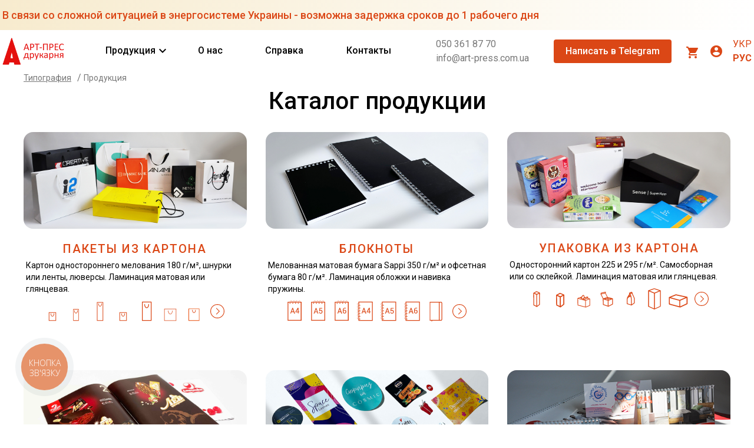

--- FILE ---
content_type: text/html; charset=UTF-8
request_url: https://art-press.com.ua/products/
body_size: 36191
content:
<!DOCTYPE html>
<html lang="ru">
<head>
    <meta charset="utf-8">

            <title>Услуги типографии «АРТ-ПРЕСС». Изготовление печатной продукции на заказ.</title>
    
    <meta name="csrf-token" content="B4RTjtGK7bB8rxrXjme4paNwOaur2vtzDuDZz2yh">
    
    	<meta name="description" content="Типографские услуги от «АРТ-ПРЕСС» ✔️Печать рекламной полиграфии ✔️Производство печатной продукции под заказ">
	<meta name="og:title" content="Услуги типографии «АРТ-ПРЕСС». Изготовление печатной продукции на заказ.">
	<meta name="og:description" content="Типографские услуги от «АРТ-ПРЕСС» ✔️Печать рекламной полиграфии ✔️Производство печатной продукции под заказ">

    <meta property="og:type" content="website" />
    <meta name="og:image" content="https://storage.googleapis.com/assets-onetwoprint/pictures/social-preview1.jpg">
    <meta http-equiv="X-UA-Compatible" content="IE=edge">
    <meta name="viewport" content="width=device-width, initial-scale=1, maximum-scale=1">

            <link rel="alternate" hreflang="uk" href="https://art-press.com.ua/uk/products/" />
            <link rel="alternate" hreflang="ru" href="https://art-press.com.ua/products/" />
                <link rel="canonical" href="https://art-press.com.ua/products/" />
    
    <link rel="apple-touch-icon" sizes="16x16" href=https://storage.googleapis.com/assets-onetwoprint/pictures/icon_16x16.png />
    <link rel="apple-touch-icon" sizes="32x32" href=https://storage.googleapis.com/assets-onetwoprint/pictures/icon_32x32.png />
    <link rel="apple-touch-icon" sizes="128x128" href=https://storage.googleapis.com/assets-onetwoprint/pictures/icon_128x128.png />
    <link rel="apple-touch-icon" sizes="256x256" href=https://storage.googleapis.com/assets-onetwoprint/pictures/icon_256x256.png />
    <link rel="apple-touch-icon" sizes="512x512" href=https://storage.googleapis.com/assets-onetwoprint/pictures/icon_512x512.png />

    <link href="https://storage.googleapis.com/assets-onetwoprint/main/favicon.png" rel="shortcut icon">
    <link href="https://fonts.googleapis.com/css?family=Roboto:300,400,500,600,700,800,900|Material+Icons" rel="stylesheet">

    <meta name="theme-color" content="#DB4716">
                <meta name='robots' content='index, follow, max-image-preview:large, max-snippet:-1, max-video-preview:-1' />
        <link rel="stylesheet" type="text/css" href="/css/otp.css?id=b1009c3e83651f1368249de41a29857f">

    <script>window.dataLayer = []</script>
                    <!-- Google Tag Manager -->
        <script>(function(w,d,s,l,i){w[l]=w[l]||[];w[l].push({'gtm.start':
        new Date().getTime(),event:'gtm.js'});var f=d.getElementsByTagName(s)[0],
        j=d.createElement(s),dl=l!='dataLayer'?'&l='+l:'';j.async=true;j.src=
        'https://www.googletagmanager.com/gtm.js?id='+i+dl;f.parentNode.insertBefore(j,f);
        })(window,document,'script','dataLayer','GTM-P7X5B7L');</script>
        <!-- End Google Tag Manager -->

        <noscript>
            <img height="1" width="1" style="display:none" src="https://www.facebook.com/tr?id=792729007987969&ev=PageView&noscript=1"/>
        </noscript>

            </head>
<script>
    window.otpLocale = location.pathname === '/' || location.pathname.indexOf('/uk/') > -1 ? 'uk' : 'ru'
    window.otpLocalizedUrl = (url) => (window.otpLocale === 'uk' ? '/uk' : '') +
            url
    const pathnameWoPrefix = location.pathname.replace('/uk/', '/')
	window.otpRoutes = {
		layoutCheckup: () => (location.href.indexOf('/layout/') > -1),
		checkoutForm: () => (pathnameWoPrefix === '/orders/checkout/'),
		removeFromCart: () => (pathnameWoPrefix === '/orders/' || pathnameWoPrefix === '/orders/checkout/'),
        carouselSWiper: () => (pathnameWoPrefix === '/'),
        FormatOrchestrator: () => (location.href.indexOf('format') > -1
            && location.href.indexOf('custom-size') < 0
            && location.href.indexOf('layout') < 0
            && location.href.indexOf('design') < 0
            && location.href.indexOf('step') < 0),
        CustomSizeFormatOrchestrator: () => (location.href.indexOf('format') > -1
            && location.href.indexOf('custom-size') !== -1
            && location.href.indexOf('layout') < 0 &&
            location.href.indexOf('design') < 0
            && location.href.indexOf('step') < 0)
	};
</script>
<body class="bg-white">
	        <script src="https://www.google.com/recaptcha/api.js" async defer></script>
    
	<header class="hidden md:block text-sm xl:text-base fixed w-full" id="desktop-header-root" style="height:123px;">
	        <a href="https://art-press.com.ua/" class="w-full  bg-otp-beige flex justify-between items-center  px-3 xl:px-1 py-3 promo-header" style="height: 51px !important;">
            <div class="container xl:mx-auto">
                <p>
                    В связи со сложной ситуацией в энергосистеме Украины - возможна задержка сроков до 1 рабочего дня
                </p>
            </div>
        </a>
		<div class="flex justify-between items-center xl:max-w-screen-xl xl:mx-auto px-3 xl:px-1 py-3 hidden" id="header_content">
		<div class="flex flex-grow items-center">
			<div class="flex-grow-0">
			<a href="https://art-press.com.ua/ru/">
	
		<img src="https://storage.googleapis.com/assets-onetwoprint/main/logo-3.png" alt="ART PRESS" class="main-logo">
	</a>
</div>

			 <div class="flex-grow flex justify-around items-center lg:ml-2 xl:ml-6">
									<!--Hoverable Link-->
				<div class="hoverable">
					<a href="https://art-press.com.ua/products/"
					   class="ml-5 py-3 block link-main font-medium text-black leading-none border-b-2 border-white header-menu-item  border-otp-main hover:border-black "
					>Продукция<span class="material-icons hoverable-icon-d md:hidden lg:inline">keyboard_arrow_down</span></a>
					<div class="p-6 mega-menu mb-16 sm:mb-0 shadow-xl bg-gray-100">
						<div class="container mx-auto w-full flex flex-wrap justify-between mx-2">
							<section class="catalogue">
		<div class="mt-8 grid grid-cols-1 sm:grid-cols-2 lg:grid-cols-3 gap-2">
					<div class="mb-1 ml-4 mr-4">
	<a class="link-main text-left" href="https://art-press.com.ua/products/tags/">
		<h4 class="mt-1 font-medium uppercase tracking-widest">Бирки</h4>
	</a>
</div>
					<div class="mb-1 ml-4 mr-4">
	<a class="link-main text-left" href="https://art-press.com.ua/products/letterheads/">
		<h4 class="mt-1 font-medium uppercase tracking-widest">Бланки</h4>
	</a>
</div>
					<div class="mb-1 ml-4 mr-4">
	<a class="link-main text-left" href="https://art-press.com.ua/products/notebooks/">
		<h4 class="mt-1 font-medium uppercase tracking-widest">Блокноты</h4>
	</a>
</div>
					<div class="mb-1 ml-4 mr-4">
	<a class="link-main text-left" href="https://art-press.com.ua/products/brochures/">
		<h4 class="mt-1 font-medium uppercase tracking-widest">Брошюры</h4>
	</a>
</div>
					<div class="mb-1 ml-4 mr-4">
	<a class="link-main text-left" href="https://art-press.com.ua/products/booklets/">
		<h4 class="mt-1 font-medium uppercase tracking-widest">Буклеты</h4>
	</a>
</div>
					<div class="mb-1 ml-4 mr-4">
	<a class="link-main text-left" href="https://art-press.com.ua/products/business-cards/">
		<h4 class="mt-1 font-medium uppercase tracking-widest">Визитные карточки</h4>
	</a>
</div>
					<div class="mb-1 ml-4 mr-4">
	<a class="link-main text-left" href="https://art-press.com.ua/products/wobblers/">
		<h4 class="mt-1 font-medium uppercase tracking-widest">Воблеры</h4>
	</a>
</div>
					<div class="mb-1 ml-4 mr-4">
	<a class="link-main text-left" href="https://art-press.com.ua/products/diploma/">
		<h4 class="mt-1 font-medium uppercase tracking-widest">Грамоты</h4>
	</a>
</div>
					<div class="mb-1 ml-4 mr-4">
	<a class="link-main text-left" href="https://art-press.com.ua/products/daily-notebooks/">
		<h4 class="mt-1 font-medium uppercase tracking-widest">Ежедневники</h4>
	</a>
</div>
					<div class="mb-1 ml-4 mr-4">
	<a class="link-main text-left" href="https://art-press.com.ua/products/magazine/">
		<h4 class="mt-1 font-medium uppercase tracking-widest">Журналы</h4>
	</a>
</div>
					<div class="mb-1 ml-4 mr-4">
	<a class="link-main text-left" href="https://art-press.com.ua/products/calendars/">
		<h4 class="mt-1 font-medium uppercase tracking-widest">Календарная продукция</h4>
	</a>
</div>
					<div class="mb-1 ml-4 mr-4">
	<a class="link-main text-left" href="https://art-press.com.ua/products/books/">
		<h4 class="mt-1 font-medium uppercase tracking-widest">Книги</h4>
	</a>
</div>
					<div class="mb-1 ml-4 mr-4">
	<a class="link-main text-left" href="https://art-press.com.ua/products/envelopes/">
		<h4 class="mt-1 font-medium uppercase tracking-widest">Конверты</h4>
	</a>
</div>
					<div class="mb-1 ml-4 mr-4">
	<a class="link-main text-left" href="https://art-press.com.ua/products/paper-cubes/">
		<h4 class="mt-1 font-medium uppercase tracking-widest">Кубарики</h4>
	</a>
</div>
					<div class="mb-1 ml-4 mr-4">
	<a class="link-main text-left" href="https://art-press.com.ua/products/flyers/">
		<h4 class="mt-1 font-medium uppercase tracking-widest">Листовки</h4>
	</a>
</div>
					<div class="mb-1 ml-4 mr-4">
	<a class="link-main text-left" href="https://art-press.com.ua/products/stickers/">
		<h4 class="mt-1 font-medium uppercase tracking-widest">Наклейки</h4>
	</a>
</div>
					<div class="mb-1 ml-4 mr-4">
	<a class="link-main text-left" href="https://art-press.com.ua/products/sleeve/">
		<h4 class="mt-1 font-medium uppercase tracking-widest">Обечайки</h4>
	</a>
</div>
					<div class="mb-1 ml-4 mr-4">
	<a class="link-main text-left" href="https://art-press.com.ua/products/postcards/">
		<h4 class="mt-1 font-medium uppercase tracking-widest">Открытки</h4>
	</a>
</div>
					<div class="mb-1 ml-4 mr-4">
	<a class="link-main text-left" href="https://art-press.com.ua/products/pasteboard-bags/">
		<h4 class="mt-1 font-medium uppercase tracking-widest">Пакеты из картона</h4>
	</a>
</div>
					<div class="mb-1 ml-4 mr-4">
	<a class="link-main text-left" href="https://art-press.com.ua/products/polyethylene-bags/">
		<h4 class="mt-1 font-medium uppercase tracking-widest">Пакеты полиэтиленовые</h4>
	</a>
</div>
					<div class="mb-1 ml-4 mr-4">
	<a class="link-main text-left" href="https://art-press.com.ua/products/folders/">
		<h4 class="mt-1 font-medium uppercase tracking-widest">Папки</h4>
	</a>
</div>
					<div class="mb-1 ml-4 mr-4">
	<a class="link-main text-left" href="https://art-press.com.ua/products/offset_posters/">
		<h4 class="mt-1 font-medium uppercase tracking-widest">Плакаты</h4>
	</a>
</div>
					<div class="mb-1 ml-4 mr-4">
	<a class="link-main text-left" href="https://art-press.com.ua/products/plastic-cards/">
		<h4 class="mt-1 font-medium uppercase tracking-widest">Пластиковые карты</h4>
	</a>
</div>
					<div class="mb-1 ml-4 mr-4">
	<a class="link-main text-left" href="https://art-press.com.ua/products/sbornyi_spusk/">
		<h4 class="mt-1 font-medium uppercase tracking-widest">Сборный спуск</h4>
	</a>
</div>
					<div class="mb-1 ml-4 mr-4">
	<a class="link-main text-left" href="https://art-press.com.ua/products/sets/">
		<h4 class="mt-1 font-medium uppercase tracking-widest">Сеты</h4>
	</a>
</div>
					<div class="mb-1 ml-4 mr-4">
	<a class="link-main text-left" href="https://art-press.com.ua/products/packaging_for_cards/">
		<h4 class="mt-1 font-medium uppercase tracking-widest">Упаковка для карточек</h4>
	</a>
</div>
					<div class="mb-1 ml-4 mr-4">
	<a class="link-main text-left" href="https://art-press.com.ua/products/boxes/">
		<h4 class="mt-1 font-medium uppercase tracking-widest">Упаковка из картона</h4>
	</a>
</div>
					<div class="mb-1 ml-4 mr-4">
	<a class="link-main text-left" href="https://art-press.com.ua/products/wrapping-paper/">
		<h4 class="mt-1 font-medium uppercase tracking-widest">Упаковочная бумага</h4>
	</a>
</div>
					<div class="mb-1 ml-4 mr-4">
	<a class="link-main text-left" href="https://art-press.com.ua/products/hangers/">
		<h4 class="mt-1 font-medium uppercase tracking-widest">Хенгеры</h4>
	</a>
</div>
					<div class="mb-1 ml-4 mr-4">
	<a class="link-main text-left" href="https://art-press.com.ua/products/posters/">
		<h4 class="mt-1 font-medium uppercase tracking-widest">Широкоформат</h4>
	</a>
</div>
			</div>
</section>
						</div>
					</div>
				</div>
											<a href="https://art-press.com.ua/about-us/"
				class="ml-5 py-3 block link-main font-medium text-black leading-none border-b-2 border-white header-menu-item "
			>О нас</a>
											<a href="https://art-press.com.ua/help/products/"
				class="ml-5 py-3 block link-main font-medium text-black leading-none border-b-2 border-white header-menu-item "
			>Справка</a>
											<a href="https://art-press.com.ua/contacts/"
				class="ml-5 py-3 block link-main font-medium text-black leading-none border-b-2 border-white header-menu-item "
			>Контакты</a>
					
		<div class="hidden lg:pl-6 lg:flex flex-col md:w-50">
			<a
				class="binct-phone-number-1 link-main text-otp-gray Lead"
				href="tel:+380503618770"
				title="Позвонить"
			>
				050 361 87 70</a>
			<a class="hover:text-otp-mint link-main text-otp-gray" href="/cdn-cgi/l/email-protection#036a6d656c436271772e73716670702d606c6e2d7662" title="Написать письмо">
				<span class="__cf_email__" data-cfemail="81e8efe7eec1e0f3f5acf1f3e4f2f2afe2eeecaff4e0">[email&#160;protected]</span></a>
		</div>
	</div>

 
		</div>

		<div class="flex items-center ml-4">
			

			<a href="https://t.me/artpress_manager" target="_blank">
				<button class="btn btn-main">
					Написать в Telegram				</button>
			</a>

			<a href="https://art-press.com.ua/orders/"
				class="inline-block ml-6 link-main text-2xl"
			>
				<span class="material-icons align-middle">shopping_cart</span>
				<span class="header-shopping-cart-items"></span>
			</a>
			<a href="https://art-press.com.ua/profile/"
				class="inline-block ml-4 link-main text-2xl material-icons"
			   title=''
			   style=''
			>account_circle</a>

			<div class="flex flex-col ml-4">
									<a class="link-main" href=https://art-press.com.ua/uk/products/>УКР</a>
													<span class="text-otp-main font-bold">РУС</span>
							</div>
		</div>
	</div>
</header>


<header class="block md:hidden fixed w-full" id="mobile-header-root">
	<div class="flex justify-between items-center w-full px-4 sm:px-6 py-3">
		<div class="flex items-center mr-8">
			<a href="#"
				class="inline-block link-main text-2xl material-icons"
				@click.prevent="showMenu()"
			>menu</a>
		</div>

		<div class="flex-grow-0">
			<a href="https://art-press.com.ua/ru/">
	
		<img src="https://storage.googleapis.com/assets-onetwoprint/main/logo-3.png" alt="ART PRESS" class="main-logo">
	</a>
</div>

		<div class="flex items-center">
			<a href="/orders/"
			   class="inline-block link-main text-2xl"
			>
				<span class="material-icons align-middle">shopping_cart</span>
				<span class="header-shopping-cart-items"></span>
			</a>
			<a href="/profile/"
				class="inline-block ml-4 link-main text-2xl material-icons"
			   title=''
			   style=''
			>account_circle</a>
			<div class="flex flex-col ml-4 text-sm">
									<a class="link-main" href=https://art-press.com.ua/uk/products/>УКР</a>
													<span class="text-otp-main font-bold">РУС</span>
							</div>
		</div>

		 <div class="z-30 absolute inset-0 w-screen h-screen overflow-y-scroll bg-white" style="display: none" v-show="isOpen" >
		
		<div class="flex justify-center items-center w-full pl-4 pr-3 sm:px-6 py-3 relative">
			<div class="pr-2"><div class="flex-grow-0">
			<a href="https://art-press.com.ua/ru/">
	
		<img src="https://storage.googleapis.com/assets-onetwoprint/main/logo-3.png" alt="ART PRESS" class="main-logo">
	</a>
</div>
</div>

			<a href="#" @click.prevent="hideMenu()"
			   class="absolute top-0 right-0 inline-block p-4 text-4xl material-icons link-main" id="link-main"
			>close</a>

			
			<a href="#" @click.prevent="hideMenu()"
				class="absolute top-0 left-0 inline-block p-4 text-4xl material-icons text-white"
			>close</a>
		</div>

		<div class="flex justify-center mt-10 mobile-menu-list">
			<div class="flex flex-col items-start">
															<!--Hoverable Link-->
						<div class="hoverable">
							<a href="https://art-press.com.ua/products/"
							   class="p-4 mt-3 inline-block link-main text-2xl text-black leading-none border-l-2 border-white  border-otp-main "
							>Продукция</a>
						</div>
																				<a href="https://art-press.com.ua/about-us/"
						   class="p-4 mt-3 inline-block link-main text-2xl text-black leading-none border-l-2 border-white "
						>О нас</a>
																				<a href="https://art-press.com.ua/help/products/"
						   class="p-4 mt-3 inline-block link-main text-2xl text-black leading-none border-l-2 border-white "
						>Справка</a>
																				<a href="https://art-press.com.ua/contacts/"
						   class="p-4 mt-3 inline-block link-main text-2xl text-black leading-none border-l-2 border-white "
						>Контакты</a>
									
				<br>

                    <a href="https://t.me/artpress_manager" target="_blank">
                        <button class="btn btn-main">
                            Написать в Telegram                        </button>
                    </a>

				<a
					class="p-4 mt-10 inline-block link-main text-xl text-otp-gray leading-none binct-phone-number-1"
					href="tel:+380503618770"
					title="Позвонить"
				>
					050 361 87 70</a>
				<a class="p-4 inline-block link-main text-xl text-otp-gray leading-none binct-phone-number-1" href="/cdn-cgi/l/email-protection#f29b9c949db2938086df8280978181dc919d9fdc8793" title="Написать письмо">
					<span class="__cf_email__" data-cfemail="92fbfcf4fdd2f3e0e6bfe2e0f7e1e1bcf1fdffbce7f3">[email&#160;protected]</span></a>

				
			</div>
		</div>
	</div>
 
	</div>
</header>
	<!-- This example requires Tailwind CSS v2.0+ -->

<div class="fixed z-10 inset-0 overflow-y-auto hidden" id="request-modal">
    <div class="flex items-end justify-center min-h-screen pt-4 px-4 pb-20 text-center sm:block sm:p-0">

        <div class="fixed inset-0 transition-opacity" aria-hidden="true">
            <div class="absolute inset-0 bg-gray-500 opacity-75"></div>
        </div>

        <!-- This element is to trick the browser into centering the modal contents. -->
        <span class="hidden sm:inline-block sm:align-middle sm:h-screen" aria-hidden="true">&#8203;</span>
        <div class="main-modal inline-block align-bottom bg-white rounded-lg text-left overflow-hidden shadow-xl transform transition-all my-14 sm:align-middle max-w-lg w-full" role="dialog" aria-modal="true" aria-labelledby="modal-headline">
            <div class="flex items-center w-full bg-otp-main" style="border-bottom: 1px solid #f5f5f5;">
                <h3 class="ml-5 text-white">Задать вопрос</h3>
                <span type="button" onclick="document.getElementById('request-modal').classList.add('hidden')" class="ml-auto fill-current text-gray-700 w-2 h-6 cursor-pointer mr-4 sm:mr-6 mt-2 mb-2 text-white">x</span>
            </div>
            <div class="bg-white px-4 pt-5 pb-4 sm:p-6 sm:pb-4">
                <div class="sm:flex sm:items-start">
                    <div class="text-center sm:mt-0 sm:text-left" style="width: 100%">
                        <form id="request-modal-form" method="POST" action=https://art-press.com.ua/main-request/>
                            <input type="hidden" name="_token" value="B4RTjtGK7bB8rxrXjme4paNwOaur2vtzDuDZz2yh">

                            <div class="flex flex-col items-center text-md">

                                <input type=hidden name="request-modal-form" value=1>
                                <input
                                        class="px-2"
                                        type="text"
                                        name="name"
                                        placeholder=Имя                                        value=""
                                        required
                                        style="border: 1px solid #888; width: 100%;"
                                >
                                
                                <input
                                        class="mt-4 px-2"
                                        type="tel"
                                        pattern="^[+][0-9]{5}(( \d{3} \d{2} \d{2})|(-\d{3}-\d{2}-\d{2})|(\d{7}))$"
                                        name="number"
                                        placeholder="Телефон +38000 000 00 00"
                                        value=""
                                        required
                                        oninvalid="this.setCustomValidity('Телефон должен быть в формате +38000 000 00 00')"
                                        oninput="this.setCustomValidity('')"
                                        style="border: 1px solid #888; width: 100%;"
                                >
                                
                                <input
                                        class="mt-4 px-2"
                                        type="email"
                                        name="email"
                                        value=""
                                        placeholder="Электронный адрес"
                                        required
                                        pattern="[a-z0-9._%+-]+@[a-z0-9.-]+\.[a-z]{2,4}$"
                                        style="border: 1px solid #888; width: 100%;"
                                >

                                
                                <textarea rows="6"
                                          class="mt-8 px-2 w-full border-solid border-2 border-red-600"
                                          type="text"
                                          name="description"
                                          placeholder="Заявка"
                                          required
                                          style="border: 1px solid #888"
                                          maxlength=750
                                          id="main-request-textarea"
                                ></textarea>
                                                            </div>
                            <div class="flex flex-col sm:flex-row items-center w-full mt-2 gap-5" style="border-bottom: 1px solid #f5f5f5;">
                                <div class="mr-auto">
                                                                        <div class="g-recaptcha" data-sitekey="6Ldp5DcoAAAAABKFSoc1c9fnXslKykzPngPnL5vt"></div>
                                </div>
                                <button class="btn btn-main mr-auto sm:mr-0 sm:ml-auto">
                                    Отправить                                </button>
                            </div>
                        </form>
                    </div>
                </div>
            </div>
        </div>
    </div>
</div>


<script data-cfasync="false" src="/cdn-cgi/scripts/5c5dd728/cloudflare-static/email-decode.min.js"></script><script>
    document.addEventListener('DOMContentLoaded', function(){
        // main-send-request
        function mainRequestPopupMobile() {
            console.log('mainRequestPopup clicked');
            document.getElementById('request-modal').classList.remove("hidden");
            eventFire(document.getElementById('link-main'), 'click');

            document.getElementById("main-request-textarea").setAttribute("cols", 26);
        }
        function mainRequestPopup() {
            console.log('mainRequestPopup clicked');
            document.getElementById('request-modal').classList.remove("hidden");
        }
        
        // Проверяем существование элементов перед установкой обработчиков
        const mainSendRequest = document.getElementById('main-send-request');
        const mainSendRequestMobile = document.getElementById('main-send-request-mobile');
        
        if (mainSendRequest) {
            mainSendRequest.onclick = mainRequestPopup;
        }
        
        if (mainSendRequestMobile) {
            mainSendRequestMobile.onclick = mainRequestPopupMobile;
        }

        function eventFire(el, etype){
            console.log('link-main close clicked');
            if (el.fireEvent) {
                el.fireEvent('on' + etype);
            } else {
                var evObj = document.createEvent('Events');
                evObj.initEvent(etype, true, false);
                el.dispatchEvent(evObj);
            }
        }

                    // if recaptcha error -> open modal and fill old data
                        });

</script>	<main class="px-4 sm:px-6 lg:px-10 pt-2 md:pt-6 pb-10 xl:max-w-screen-xl xl:mx-auto topheader">
		

<section class="catalogue">
	<ul class="breadcrubms mb-2 mt-0" itemscope itemtype="http://schema.org/BreadcrumbList">
		<li itemprop="itemListElement" itemscope itemtype="http://schema.org/ListItem">
			<a href="https://art-press.com.ua/ru/" itemprop="item">
				<span itemprop="name">Типография</span>
			</a>
			<meta itemprop="position" content="1" />
		</li>/
		<li><span>Продукция</span></li>
	</ul>
	<h1 class="heading-1">Каталог продукции</h1>

	

	<div class="mt-8 grid grid-cols-1 sm:grid-cols-2 lg:grid-cols-3 gap-8">
					<div class="mb-4 md:mb-8 xl:mb-12">
	<a class="link-main text-center ViewContent" href="https://art-press.com.ua/products/pasteboard-bags/">
		<img class="rounded-xl" src="https://storage.googleapis.com/assets-onetwoprint/products/pasteboard-bags/pasteboard-bags_catalogue.jpg" alt="Пакеты из картона">
		<h3 class="mt-1 sm:mt-5 text-lg sm:text-xl font-medium uppercase tracking-widest relative">
			Пакеты из картона
					</h3>
		<p class="mt-1 px-1 text-left text-black text-sm hidden sm:block">Картон одностороннего мелования 180&nbsp;г/м², шнурки или ленты, люверсы. Ламинация матовая или глянцевая.</p>
	</a>

	<div class="flex-wrap justify-center mt-2 text-otp-main hidden sm:flex">
					<a class="link-main"
			   title="100&nbsp;×&nbsp;150&nbsp;×&nbsp;57"
			   href="https://art-press.com.ua/products/pasteboard-bags/format/100%C3%97150%C3%9757/"
					
			>
													<svg class="w-10 h-10 fill-current" version="1.0" viewBox="0 0 32 32">
						<g>
							<?xml version="1.0" encoding="utf-8"?>
<!-- Generator: Adobe Illustrator 24.2.1, SVG Export Plug-In . SVG Version: 6.00 Build 0)  -->
<svg version="1.0" id="Шар_1" xmlns="http://www.w3.org/2000/svg" xmlns:xlink="http://www.w3.org/1999/xlink" x="0px" y="0px"
	 viewBox="92.774 -44.816 32 32" enable-background="new 92.774 -44.816 32 32" xml:space="preserve">
<path d="M108.775-21.683c1.341,0,2.433-1.573,2.433-3.507c0-0.076-0.006-0.15-0.014-0.246l-0.009-0.097
	c-0.011-0.193-0.172-0.339-0.386-0.339h-0.001c-0.2,0.014-0.352,0.188-0.338,0.388l0.012,0.142c0.005,0.05,0.009,0.1,0.009,0.152
	c0,1.533-0.766,2.78-1.707,2.78s-1.707-1.248-1.707-2.781c0-0.061,0.006-0.121,0.011-0.182l0.01-0.114
	c0.012-0.199-0.139-0.372-0.355-0.387c-0.2,0-0.358,0.146-0.369,0.338l-0.008,0.098c-0.008,0.082-0.015,0.163-0.015,0.248
	C106.34-23.256,107.432-21.683,108.775-21.683z"/>
<g>
	<path d="M103.826-27.482v11.671h9.897v-11.671H103.826z M112.982-16.659h-8.415v-10.047h8.415V-16.659z"/>
</g>
</svg>
						</g>
					</svg>
							</a>
					<a class="link-main"
			   title="100&nbsp;×&nbsp;220&nbsp;×&nbsp;100"
			   href="https://art-press.com.ua/products/pasteboard-bags/format/mug/"
					
			>
													<svg class="w-10 h-10 fill-current" version="1.0" viewBox="0 0 32 32">
						<g>
							<?xml version="1.0" encoding="utf-8"?>
<!-- Generator: Adobe Illustrator 24.2.1, SVG Export Plug-In . SVG Version: 6.00 Build 0)  -->
<svg version="1.0" id="Шар_1" xmlns="http://www.w3.org/2000/svg" xmlns:xlink="http://www.w3.org/1999/xlink" x="0px" y="0px"
	 viewBox="-5.142 -44.816 32 32" enable-background="new -5.142 -44.816 32 32" xml:space="preserve">
<path d="M10.859-25.864c1.341,0,2.433-1.573,2.433-3.507c0-0.076-0.006-0.15-0.014-0.246l-0.009-0.097
	c-0.011-0.193-0.172-0.339-0.386-0.339h-0.001c-0.2,0.014-0.352,0.188-0.338,0.388l0.012,0.142c0.005,0.05,0.009,0.1,0.009,0.152
	c0,1.533-0.766,2.78-1.707,2.78c-0.941,0-1.707-1.248-1.707-2.781c0-0.061,0.006-0.121,0.011-0.182l0.01-0.114
	c0.012-0.199-0.14-0.372-0.355-0.387c-0.2,0-0.359,0.146-0.369,0.338L8.44-29.619c-0.009,0.082-0.015,0.163-0.015,0.248
	C8.424-27.437,9.517-25.864,10.859-25.864z"/>
<g>
	<path d="M6.984-31.827v16.052h7.749v-16.052H6.984z M13.991-16.623H7.725v-14.428h6.267V-16.623z"/>
</g>
</svg>
						</g>
					</svg>
							</a>
					<a class="link-main"
			   title="130&nbsp;×&nbsp;400&nbsp;×&nbsp;100"
			   href="https://art-press.com.ua/products/pasteboard-bags/format/130%C3%97400%C3%97100/"
					
			>
													<svg class="w-10 h-10 fill-current" version="1.0" viewBox="0 0 32 32">
						<g>
							<?xml version="1.0" encoding="utf-8"?>
<!-- Generator: Adobe Illustrator 24.2.1, SVG Export Plug-In . SVG Version: 6.00 Build 0)  -->
<svg version="1.0" id="Шар_1" xmlns="http://www.w3.org/2000/svg" xmlns:xlink="http://www.w3.org/1999/xlink" x="0px" y="0px"
	 viewBox="39.022 -44.816 32 32" enable-background="new 39.022 -44.816 32 32" xml:space="preserve">
<path d="M55.763-35.239c1.341,0,2.433-1.573,2.433-3.507c0-0.076-0.006-0.15-0.014-0.246l-0.009-0.097
	c-0.011-0.193-0.172-0.339-0.386-0.339h-0.001c-0.2,0.014-0.352,0.188-0.338,0.388l0.012,0.142c0.005,0.05,0.009,0.1,0.009,0.152
	c0,1.533-0.766,2.78-1.707,2.78c-0.941,0-1.707-1.248-1.707-2.781c0-0.061,0.005-0.121,0.011-0.182l0.01-0.114
	c0.012-0.199-0.14-0.372-0.355-0.387c-0.2,0-0.359,0.146-0.37,0.338l-0.008,0.098c-0.009,0.082-0.015,0.163-0.015,0.248
	C53.329-36.812,54.421-35.239,55.763-35.239z"/>
<g>
	<path d="M51.518-41.245v25.469h8.49v-25.469H51.518z M59.266-16.623h-7.008v-23.845h7.008V-16.623z"/>
</g>
</svg>
						</g>
					</svg>
							</a>
					<a class="link-main"
			   title="140&nbsp;×&nbsp;170&nbsp;×&nbsp;60"
			   href="https://art-press.com.ua/products/pasteboard-bags/format/140%C3%97170%C3%9760/"
					
			>
													<svg class="w-10 h-10 fill-current" version="1.0" viewBox="0 0 32 32">
						<g>
							<?xml version="1.0" encoding="utf-8"?>
<!-- Generator: Adobe Illustrator 24.2.1, SVG Export Plug-In . SVG Version: 6.00 Build 0)  -->
<svg version="1.0" id="Шар_1" xmlns="http://www.w3.org/2000/svg" xmlns:xlink="http://www.w3.org/1999/xlink" x="0px" y="0px"
	 viewBox="92.774 -44.816 32 32" enable-background="new 92.774 -44.816 32 32" xml:space="preserve">
<path d="M108.775-21.683c1.341,0,2.433-1.573,2.433-3.507c0-0.076-0.006-0.15-0.014-0.246l-0.009-0.097
	c-0.011-0.193-0.172-0.339-0.386-0.339h-0.001c-0.2,0.014-0.352,0.188-0.338,0.388l0.012,0.142c0.005,0.05,0.009,0.1,0.009,0.152
	c0,1.533-0.766,2.78-1.707,2.78s-1.707-1.248-1.707-2.781c0-0.061,0.006-0.121,0.011-0.182l0.01-0.114
	c0.012-0.199-0.139-0.372-0.355-0.387c-0.2,0-0.358,0.146-0.369,0.338l-0.008,0.098c-0.008,0.082-0.015,0.163-0.015,0.248
	C106.34-23.256,107.432-21.683,108.775-21.683z"/>
<g>
	<path d="M103.826-27.482v11.671h9.897v-11.671H103.826z M112.982-16.659h-8.415v-10.047h8.415V-16.659z"/>
</g>
</svg>
						</g>
					</svg>
							</a>
					<a class="link-main"
			   title="150&nbsp;×&nbsp;324&nbsp;×&nbsp;150"
			   href="https://art-press.com.ua/products/pasteboard-bags/format/wine-bottle/"
					
			>
													<svg class="w-10 h-10 fill-current" version="1.0" viewBox="0 0 32 32">
						<g>
							<path d="M16,11.756c1.766,0,3.201-2.069,3.201-4.613c0-0.101-0.01-0.198-0.018-0.324L19.17,6.691
		c-0.016-0.254-0.227-0.445-0.508-0.445H18.66c-0.264,0.019-0.462,0.247-0.444,0.511l0.017,0.186c0.008,0.065,0.013,0.132,0.013,0.2
		c0,2.017-1.007,3.657-2.245,3.657s-2.245-1.641-2.245-3.658c0-0.08,0.007-0.159,0.015-0.239l0.014-0.149
		c0.018-0.261-0.184-0.489-0.467-0.509c-0.264,0-0.473,0.192-0.486,0.444l-0.012,0.129c-0.012,0.108-0.021,0.215-0.021,0.326
		C12.798,9.687,14.234,11.756,16,11.756z"/>
	<path d="M9.5,3v26h13V3H9.5z M21.5,28h-11V4h11V28z"/>
						</g>
					</svg>
							</a>
					<a class="link-main"
			   title="160&nbsp;×&nbsp;160&nbsp;×&nbsp;70"
			   href="https://art-press.com.ua/products/pasteboard-bags/format/160%C3%97160%C3%9770/"
					
			>
													<svg class="w-10 h-10 fill-current" version="1.0" viewBox="0 0 32 32">
						<g>
							<?xml version="1.0" encoding="utf-8"?>
<!-- Generator: Adobe Illustrator 25.4.1, SVG Export Plug-In . SVG Version: 6.00 Build 0)  -->
<svg version="1.0" id="Шар_1" xmlns="http://www.w3.org/2000/svg" xmlns:xlink="http://www.w3.org/1999/xlink" x="0px" y="0px"
	 viewBox="-48.642 0 32 32" enable-background="new -48.642 0 32 32" xml:space="preserve">
<path d="M-32.525,20.173c1.807,0.12,3.184-3.252,3.184-4.741c0-0.059-0.005-0.116-0.01-0.19l-0.007-0.075
	c-0.008-0.149-0.132-0.261-0.298-0.261h0c-0.154,0.011-0.271,0.145-0.26,0.299l0.009,0.109c0.004,0.038,0.007,0.077,0.007,0.117
	c0,1.181-1.129,4.191-2.625,4.182c-1.595-0.01-2.624-3-2.624-4.181c0-0.047,0.004-0.093,0.009-0.14l0.008-0.088
	c0.009-0.153-0.107-0.286-0.274-0.298c-0.154,0-0.276,0.113-0.284,0.26l-0.006,0.076c-0.006,0.063-0.012,0.126-0.012,0.191
	C-35.71,16.922-34.761,20.025-32.525,20.173z"/>
<g>
	<path d="M-40.862,12.612v16.441h16.441V12.612H-40.862z M-24.99,28.421h-15.304v-15.23h15.304V28.421z"/>
</g>
						</g>
					</svg>
							</a>
					<a class="link-main"
			   title="175&nbsp;×&nbsp;230&nbsp;×&nbsp;100"
			   href="https://art-press.com.ua/products/pasteboard-bags/format/175%D1%85230%D1%85100/"
					
			>
													<svg class="w-10 h-10 fill-current" version="1.0" viewBox="0 0 32 32">
						<g>
							<path d="M16.24,18.33c1.34,0,2.43-1.57,2.43-3.51a2.09,2.09,0,0,0,0-.24v-.1a.37.37,0,0,0-.38-.34h0a.37.37,0,0,0-.34.39v.14c0,.05,0,.1,0,.15,0,1.54-.77,2.78-1.71,2.78s-1.71-1.24-1.71-2.78a1.1,1.1,0,0,1,0-.18v-.11a.38.38,0,0,0-.36-.39.36.36,0,0,0-.37.34v.1a1.93,1.93,0,0,0,0,.24C13.81,16.76,14.9,18.33,16.24,18.33Z"/><path class="cls-1" d="M8.8,12.3V29H23.68V12.3ZM22.94,28.19H9.54V13.07h13.4Z"/>
						</g>
					</svg>
							</a>
				<a class="link-main flex items-center"
		   title="Перейти к продукции"
		   href="https://art-press.com.ua/products/pasteboard-bags/" 
		>
			<svg class="w-6 h-6 m-2 fill-current" version="1.0" viewBox="0 0 128 128">
				<g>
					<path d="M64,0a64,64,0,1,0,64,64A64.07,64.07,0,0,0,64,0Zm0,122a58,58,0,1,1,58-58A58.07,58.07,0,0,1,64,122Z"/><path d="M58.12,35.88a3,3,0,0,0-4.24,4.24L77.76,64,53.88,87.88a3,3,0,1,0,4.24,4.24l26-26a3,3,0,0,0,0-4.24Z"/>
				</g>
			</svg>
		</a>
	</div>
</div>
			
			
					<div class="mb-4 md:mb-8 xl:mb-12">
	<a class="link-main text-center ViewContent" href="https://art-press.com.ua/products/notebooks/">
		<img class="rounded-xl" src="https://storage.googleapis.com/assets-onetwoprint/products/notebooks/notebooks_catalogue_.jpg" alt="Блокноты">
		<h3 class="mt-1 sm:mt-5 text-lg sm:text-xl font-medium uppercase tracking-widest relative">
			Блокноты
					</h3>
		<p class="mt-1 px-1 text-left text-black text-sm hidden sm:block">Мелованная матовая бумага Sappi 350&nbsp;г/м² и офсетная бумага 80&nbsp;г/м². Ламинация обложки и навивка пружины.</p>
	</a>

	<div class="flex-wrap justify-center mt-2 text-otp-main hidden sm:flex">
					<a class="link-main"
			   title="А4 на&nbsp;пружине"
			   href="https://art-press.com.ua/products/notebooks/format/a4-short-side/"
					
			>
													<svg class="w-10 h-10 fill-current" version="1.0" viewBox="0 0 32 32">
						<g>
							<path d="M24.2,3.2c-0.2-0.8-0.8-1.4-1.5-1.4c-0.8,0-1.4,0.6-1.6,1.4h-0.7c-0.2-0.8-0.8-1.4-1.5-1.4
		c-0.8,0-1.4,0.6-1.6,1.4h-0.6c-0.2-0.8-0.8-1.4-1.5-1.4c-0.8,0-1.4,0.6-1.6,1.4H13c-0.2-0.8-0.8-1.4-1.5-1.4
		c-0.8,0-1.4,0.6-1.6,1.4H6.5v25.6h19V3.2H24.2z M22.7,2.1c0.6,0,1,0.4,1.2,1.1h-2.5C21.6,2.6,22.1,2.1,22.7,2.1z M19,2.1
		c0.6,0,1,0.4,1.2,1.1h-2.5C17.9,2.6,18.4,2.1,19,2.1z M15.2,2.1c0.6,0,1,0.4,1.2,1.1h-2.5C14.1,2.6,14.6,2.1,15.2,2.1z M11.4,2.1
		c0.6,0,1,0.4,1.2,1.1h-2.5C10.4,2.6,10.9,2.1,11.4,2.1z M24.5,27.8h-17V4.2h2.3v0.5C9.5,4.7,9.3,5,9.3,5.3c0,0.3,0.3,0.6,0.6,0.6
		c0.4,0,0.6-0.3,0.6-0.6c0-0.3-0.2-0.5-0.5-0.6V4.2h3.5v0.5C13.3,4.7,13,5,13,5.3c0,0.3,0.3,0.6,0.6,0.6c0.4,0,0.6-0.3,0.6-0.6
		c0-0.3-0.2-0.5-0.5-0.6V4.2h3.5v0.5C17,4.7,16.8,5,16.8,5.3c0,0.3,0.3,0.6,0.6,0.6c0.4,0,0.6-0.3,0.6-0.6c0-0.3-0.2-0.5-0.5-0.6
		V4.2h3.5v0.5c-0.3,0.1-0.5,0.3-0.5,0.6c0,0.3,0.3,0.6,0.6,0.6s0.6-0.3,0.6-0.6c0-0.3-0.2-0.5-0.5-0.6V4.2h3.1V27.8z"/>
	<path d="M13,11.4L10.2,19h1l0.7-1.9h2.9l0.7,2h1.1l-2.7-7.7H13z M12.2,16.2l1.2-3.3l1.1,3.3H12.2z"/>
	<path d="M21.4,11.3h-1.1l-3.1,5.4v0.6h3.3V19h0.9v-1.8h1.1v-0.8h-1.1V11.3z M20.4,16.5h-2.1l2-3.3l0.1-0.3V16.5z"/>
						</g>
					</svg>
							</a>
					<a class="link-main"
			   title="А5 на&nbsp;пружине"
			   href="https://art-press.com.ua/products/notebooks/format/a5-short-side/"
					
			>
													<svg class="w-10 h-10 fill-current" version="1.0" viewBox="0 0 32 32">
						<g>
							<path d="M24.238,3.18c-0.186-0.803-0.784-1.381-1.521-1.381c-0.76,0-1.395,0.589-1.582,1.381h-0.652
			c-0.187-0.803-0.785-1.381-1.522-1.381c-0.76,0-1.396,0.589-1.582,1.381h-0.649c-0.188-0.803-0.787-1.381-1.524-1.381
			c-0.759,0-1.394,0.589-1.582,1.381h-0.649c-0.188-0.803-0.785-1.381-1.522-1.381c-0.761,0-1.396,0.589-1.583,1.381H6.5v25.619h19
			V3.18H24.238z M22.717,2.099c0.57,0,1.038,0.448,1.209,1.081h-2.477C21.623,2.555,22.122,2.099,22.717,2.099z M18.959,2.099
			c0.57,0,1.039,0.448,1.21,1.081h-2.478C17.866,2.555,18.365,2.099,18.959,2.099z M15.202,2.099c0.571,0,1.039,0.448,1.21,1.081
			h-2.477C14.109,2.555,14.607,2.099,15.202,2.099z M11.447,2.099c0.57,0,1.037,0.448,1.209,1.081h-2.479
			C10.354,2.555,10.854,2.099,11.447,2.099z M24.5,27.813h-17V4.165h2.303v0.5C9.512,4.723,9.287,4.966,9.287,5.271
			c0,0.348,0.287,0.629,0.639,0.629c0.354,0,0.641-0.281,0.641-0.629c0-0.285-0.194-0.517-0.459-0.594V4.165h3.451v0.5
			c-0.291,0.059-0.515,0.301-0.515,0.605c0,0.348,0.287,0.629,0.64,0.629c0.354,0,0.639-0.281,0.639-0.629
			c0-0.286-0.193-0.517-0.457-0.594V4.165h3.451v0.5c-0.291,0.059-0.516,0.301-0.516,0.605c0,0.348,0.286,0.629,0.641,0.629
			c0.353,0,0.639-0.281,0.639-0.629c0-0.285-0.195-0.517-0.458-0.594V4.165h3.452v0.5c-0.292,0.059-0.518,0.301-0.518,0.606
			c0,0.348,0.287,0.629,0.641,0.629s0.641-0.281,0.641-0.629c0-0.286-0.195-0.517-0.459-0.594V4.165H24.5V27.813z"/>
		<path d="M12.773,11.556l-2.721,7.545h1.04l0.675-1.942h2.84l0.664,1.942h1.043l-2.666-7.545H12.773z M12.063,16.303
			l1.125-3.238h0.031l1.1,3.238H12.063z"/>
		<path d="M19.713,14.215c-0.252,0.003-0.477,0.044-0.674,0.121c-0.197,0.078-0.377,0.178-0.539,0.299l0.244-2.172
			h2.918v-0.907h-3.779l-0.434,4.193l0.844,0.088c0.086-0.252,0.219-0.438,0.398-0.56c0.179-0.122,0.471-0.182,0.871-0.182
			c0.428,0,0.764,0.148,1.004,0.445c0.238,0.298,0.358,0.687,0.358,1.166c0,0.528-0.118,0.944-0.356,1.249s-0.574,0.456-1.006,0.456
			c-0.377,0-0.685-0.113-0.92-0.339c-0.236-0.227-0.355-0.545-0.355-0.956h-0.922l-0.01,0.03c-0.019,0.678,0.186,1.189,0.61,1.539
			s0.957,0.522,1.597,0.522c0.776,0,1.369-0.229,1.774-0.688c0.406-0.459,0.608-1.067,0.608-1.824c0-0.773-0.198-1.382-0.594-1.826
			C20.957,14.427,20.41,14.208,19.713,14.215z"/>
						</g>
					</svg>
							</a>
					<a class="link-main"
			   title="А6 на&nbsp;пружине"
			   href="https://art-press.com.ua/products/notebooks/format/a6-short-side/"
					
			>
													<svg class="w-10 h-10 fill-current" version="1.0" viewBox="0 0 32 32">
						<g>
							<path d="M13,11.4L10.2,19h1l0.7-1.9h2.9l0.7,2h1.1l-2.7-7.7H13z M12.2,16.2l1.2-3.3l1.1,3.3H12.2z"/>
	<path d="M20.2,14.1c-0.3,0-0.6,0.1-0.9,0.2c-0.3,0.1-0.5,0.3-0.7,0.5v-0.6c0-0.6,0.1-1.1,0.4-1.5
		c0.3-0.4,0.7-0.6,1.2-0.6c0.3,0,0.5,0,0.8,0.1c0.2,0.1,0.4,0.1,0.6,0.2l0.2-0.8c-0.2-0.1-0.4-0.2-0.7-0.2c-0.3-0.1-0.6-0.1-0.9-0.1
		c-0.7,0-1.4,0.3-1.9,0.9c-0.5,0.6-0.8,1.3-0.8,2.2v1.7c0,0.9,0.2,1.6,0.7,2.2c0.5,0.6,1.1,0.8,1.8,0.8s1.3-0.2,1.7-0.7
		s0.6-1.1,0.6-1.9c0-0.7-0.2-1.3-0.6-1.7C21.3,14.4,20.8,14.1,20.2,14.1z M20.9,17.8c-0.2,0.3-0.6,0.5-1,0.5c-0.4,0-0.7-0.2-1-0.6
		c-0.3-0.4-0.4-0.9-0.4-1.5c0,0,0-0.3,0-0.5c0-0.2,0.4-0.5,0.5-0.6s0.5-0.2,0.8-0.2c0.5,0,0.8,0.1,1,0.4c0.2,0.3,0.4,0.7,0.4,1.2
		S21.1,17.4,20.9,17.8z"/>
	<path d="M24.2,3.2c-0.2-0.8-0.8-1.4-1.5-1.4c-0.8,0-1.4,0.6-1.6,1.4h-0.7c-0.2-0.8-0.8-1.4-1.5-1.4
		c-0.8,0-1.4,0.6-1.6,1.4h-0.6c-0.2-0.8-0.8-1.4-1.5-1.4c-0.8,0-1.4,0.6-1.6,1.4H13c-0.2-0.8-0.8-1.4-1.5-1.4
		c-0.8,0-1.4,0.6-1.6,1.4H6.5v25.6h19V3.2H24.2z M22.7,2.1c0.6,0,1,0.4,1.2,1.1h-2.5C21.6,2.6,22.1,2.1,22.7,2.1z M19,2.1
		c0.6,0,1,0.4,1.2,1.1h-2.5C17.9,2.6,18.4,2.1,19,2.1z M15.2,2.1c0.6,0,1,0.4,1.2,1.1h-2.5C14.1,2.6,14.6,2.1,15.2,2.1z M11.4,2.1
		c0.6,0,1,0.4,1.2,1.1h-2.5C10.4,2.6,10.9,2.1,11.4,2.1z M24.5,27.8h-17V4.2h2.3v0.5C9.5,4.7,9.3,5,9.3,5.3c0,0.3,0.3,0.6,0.6,0.6
		c0.4,0,0.6-0.3,0.6-0.6c0-0.3-0.2-0.5-0.5-0.6V4.2h3.5v0.5C13.3,4.7,13,5,13,5.3c0,0.3,0.3,0.6,0.6,0.6c0.4,0,0.6-0.3,0.6-0.6
		c0-0.3-0.2-0.5-0.5-0.6V4.2h3.5v0.5C17,4.7,16.8,5,16.8,5.3c0,0.3,0.3,0.6,0.6,0.6c0.4,0,0.6-0.3,0.6-0.6c0-0.3-0.2-0.5-0.5-0.6
		V4.2h3.5v0.5c-0.3,0.1-0.5,0.3-0.5,0.6c0,0.3,0.3,0.6,0.6,0.6s0.6-0.3,0.6-0.6c0-0.3-0.2-0.5-0.5-0.6V4.2h3.1V27.8z"/>
						</g>
					</svg>
							</a>
					<a class="link-main"
			   title="тетради А4 на&nbsp;пружине"
			   href="https://art-press.com.ua/products/notebooks/format/a4-long-side/"
					
			>
													<svg class="w-10 h-10 fill-current" version="1.0" viewBox="0 0 32 32">
						<g>
							<path d="M6.7,3v1.8C5.8,4.9,5.1,5.5,5.1,6.3c0,0.8,0.7,1.5,1.6,1.6v0.6c-0.9,0.1-1.6,0.8-1.6,1.6
		c0,0.8,0.7,1.5,1.6,1.6v0.6c-0.9,0.1-1.6,0.8-1.6,1.6c0,0.8,0.7,1.5,1.6,1.6V16c-0.9,0.1-1.6,0.8-1.6,1.6c0,0.8,0.7,1.5,1.6,1.6
		v0.6c-0.9,0.1-1.6,0.8-1.6,1.6c0,0.8,0.7,1.5,1.6,1.6v0.6c-0.9,0.1-1.6,0.8-1.6,1.6c0,0.8,0.7,1.5,1.6,1.6V29h19.4V3H6.7z
		 M6.7,26.4c-0.7-0.1-1.3-0.7-1.3-1.3c0-0.6,0.5-1.1,1.3-1.2V26.4z M6.7,22.7c-0.7-0.1-1.3-0.7-1.3-1.3c0-0.6,0.5-1.1,1.3-1.2V22.7z
		 M6.7,18.9c-0.7-0.1-1.3-0.7-1.3-1.3c0-0.6,0.5-1.1,1.3-1.2V18.9z M6.7,15.1c-0.7-0.1-1.3-0.7-1.3-1.3c0-0.6,0.5-1.1,1.3-1.2V15.1z
		 M6.7,11.4c-0.7-0.1-1.3-0.7-1.3-1.3c0-0.6,0.5-1.1,1.3-1.2V11.4z M6.7,7.6C5.9,7.5,5.4,7,5.4,6.3c0-0.6,0.5-1.1,1.3-1.2V7.6z
		 M25.1,28L25.1,28H7.7v-1.3h0.4c0.1,0.3,0.3,0.5,0.6,0.5c0.4,0,0.7-0.3,0.7-0.6C9.3,26.3,9,26,8.7,26c-0.3,0-0.5,0.2-0.6,0.5H7.7
		V23h0.4c0.1,0.3,0.3,0.5,0.6,0.5c0.4,0,0.7-0.3,0.7-0.6S9,22.2,8.7,22.2c-0.3,0-0.5,0.2-0.6,0.5H7.7v-3.5h0.4
		c0.1,0.3,0.3,0.5,0.6,0.5c0.4,0,0.7-0.3,0.7-0.6c0-0.4-0.3-0.6-0.7-0.6c-0.3,0-0.5,0.2-0.6,0.5H7.7v-3.5h0.4
		C8.1,15.8,8.4,16,8.7,16c0.4,0,0.7-0.3,0.7-0.6c0-0.4-0.3-0.6-0.7-0.6c-0.3,0-0.5,0.2-0.6,0.5H7.7v-3.5h0.4
		c0.1,0.3,0.3,0.5,0.6,0.5c0.4,0,0.7-0.3,0.7-0.6S9,11,8.7,11c-0.3,0-0.5,0.2-0.6,0.5H7.7V8h0.4c0.1,0.3,0.3,0.5,0.6,0.5
		c0.4,0,0.7-0.3,0.7-0.6c0-0.4-0.3-0.6-0.7-0.6c-0.3,0-0.5,0.2-0.6,0.5H7.7V4h17.4V28z"/>
	<path d="M12.7,17.1h2.9l0.7,2h1.1l-2.7-7.7h-0.9L11,19H12L12.7,17.1z M14.2,12.9L14.2,12.9l1.1,3.3H13L14.2,12.9z"/>
	<path d="M21.2,19h1v-1.8h1.1v-0.8h-1.1v-5.1h-1.1L18,16.7v0.6h3.3V19z M19.1,16.5l2-3.3l0.1-0.3l0,0v3.6H19.1z"/>
						</g>
					</svg>
							</a>
					<a class="link-main"
			   title="тетради А5 на&nbsp;пружине"
			   href="https://art-press.com.ua/products/notebooks/format/a5-long-side/"
					
			>
													<svg class="w-10 h-10 fill-current" version="1.0" viewBox="0 0 32 32">
						<g>
							<path d="M6.678,3v1.766c-0.916,0.14-1.589,0.772-1.589,1.557c0,0.808,0.688,1.477,1.589,1.614v0.585
	C5.762,8.663,5.089,9.295,5.089,10.08c0,0.808,0.688,1.477,1.589,1.614v0.583c-0.916,0.142-1.589,0.776-1.589,1.56
	c0,0.807,0.688,1.477,1.589,1.614v0.583c-0.916,0.141-1.589,0.774-1.589,1.558c0,0.811,0.688,1.479,1.589,1.615v0.585
	c-0.916,0.142-1.589,0.772-1.589,1.558c0,0.809,0.688,1.479,1.589,1.615v0.583c-0.916,0.14-1.589,0.772-1.589,1.56
	c0,0.808,0.688,1.477,1.589,1.613V29h19.411V3H6.678z M6.678,26.415c-0.729-0.13-1.277-0.667-1.277-1.308
	c0-0.617,0.538-1.115,1.277-1.248V26.415z M6.678,22.656c-0.729-0.129-1.277-0.665-1.277-1.307c0-0.615,0.538-1.115,1.277-1.246
	V22.656z M6.678,18.9c-0.729-0.129-1.277-0.668-1.277-1.31c0-0.614,0.538-1.114,1.277-1.246V18.9z M6.678,15.145
	c-0.729-0.129-1.277-0.666-1.277-1.308c0-0.616,0.538-1.115,1.277-1.246V15.145z M6.678,11.387
	c-0.729-0.129-1.277-0.666-1.277-1.307c0-0.616,0.538-1.115,1.277-1.247V11.387z M6.678,7.63C5.949,7.501,5.401,6.965,5.401,6.323
	c0-0.616,0.538-1.115,1.277-1.246V7.63z M25.067,28H7.699v-1.25h0.362c0.061,0.292,0.312,0.516,0.627,0.516
	c0.361,0,0.653-0.287,0.653-0.641c0-0.352-0.292-0.639-0.653-0.639c-0.296,0-0.535,0.195-0.616,0.459H7.699v-3.451h0.362
	c0.061,0.292,0.312,0.516,0.628,0.516c0.361,0,0.653-0.287,0.653-0.641S9.05,22.23,8.689,22.23c-0.295,0-0.535,0.193-0.615,0.457
	H7.699v-3.451H8.06c0.061,0.291,0.312,0.516,0.628,0.516c0.361,0,0.653-0.287,0.653-0.639c0-0.354-0.292-0.641-0.653-0.641
	c-0.295,0-0.535,0.194-0.615,0.459H7.699V15.48h0.362c0.061,0.291,0.312,0.515,0.627,0.515c0.361,0,0.653-0.287,0.653-0.639
	c0-0.354-0.292-0.639-0.653-0.639c-0.296,0-0.535,0.195-0.616,0.458H7.699v-3.452H8.06c0.062,0.292,0.313,0.515,0.628,0.515
	c0.361,0,0.653-0.286,0.653-0.639S9.049,10.96,8.688,10.96c-0.295,0-0.535,0.195-0.615,0.458H7.699V7.966H8.06
	c0.062,0.292,0.312,0.516,0.629,0.516c0.361,0,0.653-0.287,0.653-0.64s-0.292-0.64-0.653-0.64c-0.295,0-0.535,0.196-0.615,0.458
	H7.699V4h17.369V28L25.067,28z"/>
<path d="M12.617,17.158h2.84l0.663,1.943h1.041l-2.663-7.546h-0.876l-2.721,7.546h1.042L12.617,17.158z
	 M14.037,13.064h0.031l1.099,3.238h-2.255L14.037,13.064z"/>
<path d="M20.409,19.21c0.777,0,1.369-0.229,1.775-0.688s0.609-1.067,0.609-1.824c0-0.773-0.199-1.382-0.594-1.826
	c-0.396-0.443-0.943-0.662-1.641-0.655c-0.253,0.003-0.478,0.044-0.675,0.121c-0.196,0.078-0.377,0.178-0.539,0.299l0.244-2.172
	h2.918v-0.907h-3.778l-0.435,4.193l0.844,0.088c0.087-0.252,0.22-0.438,0.397-0.56c0.18-0.122,0.472-0.182,0.871-0.182
	c0.429,0,0.765,0.148,1.004,0.445c0.238,0.298,0.359,0.687,0.359,1.166c0,0.529-0.119,0.945-0.356,1.249
	c-0.238,0.306-0.574,0.456-1.007,0.456c-0.377,0-0.684-0.113-0.92-0.34c-0.235-0.227-0.354-0.545-0.354-0.955h-0.922L18.2,17.146
	c-0.018,0.679,0.187,1.19,0.611,1.539C19.237,19.036,19.772,19.21,20.409,19.21z"/>
						</g>
					</svg>
							</a>
					<a class="link-main"
			   title="тетради А6 на&nbsp;пружине"
			   href="https://art-press.com.ua/products/notebooks/format/a6-long-side/"
					
			>
													<svg class="w-10 h-10 fill-current" version="1.0" viewBox="0 0 32 32">
						<g>
							<path d="M12.7,17.1h2.9l0.7,2h1.1l-2.7-7.7h-0.9L11,19h1L12.7,17.1z M14.2,12.9l1.1,3.3H13L14.2,12.9z"/>
	<path d="M6.7,3v1.8C5.8,4.9,5.1,5.5,5.1,6.3s0.7,1.5,1.6,1.6v0.6c-0.9,0.1-1.6,0.8-1.6,1.6c0,0.8,0.7,1.5,1.6,1.6v0.6
		c-0.9,0.1-1.6,0.8-1.6,1.6c0,0.8,0.7,1.5,1.6,1.6V16c-0.9,0.1-1.6,0.8-1.6,1.6c0,0.8,0.7,1.5,1.6,1.6v0.6c-0.9,0.1-1.6,0.8-1.6,1.6
		c0,0.8,0.7,1.5,1.6,1.6v0.6c-0.9,0.1-1.6,0.8-1.6,1.6s0.7,1.5,1.6,1.6V29h19.4V3H6.7z M6.7,26.4c-0.7-0.1-1.3-0.7-1.3-1.3
		c0-0.6,0.5-1.1,1.3-1.2V26.4z M6.7,22.7C6,22.6,5.4,22,5.4,21.4c0-0.6,0.5-1.1,1.3-1.2V22.7z M6.7,18.9c-0.7-0.1-1.3-0.7-1.3-1.3
		c0-0.6,0.5-1.1,1.3-1.2V18.9z M6.7,15.1C6,15,5.4,14.4,5.4,13.8c0-0.6,0.5-1.1,1.3-1.2V15.1z M6.7,11.4c-0.7-0.1-1.3-0.7-1.3-1.3
		c0-0.6,0.5-1.1,1.3-1.2V11.4z M6.7,7.6C5.9,7.5,5.4,7,5.4,6.3c0-0.6,0.5-1.1,1.3-1.2V7.6z M25.1,28H7.7v-1.3h0.4
		c0.1,0.3,0.3,0.5,0.6,0.5c0.4,0,0.7-0.3,0.7-0.6C9.3,26.3,9,26,8.7,26s-0.5,0.2-0.6,0.5H7.7V23h0.4c0.1,0.3,0.3,0.5,0.6,0.5
		c0.4,0,0.7-0.3,0.7-0.6c0-0.3-0.3-0.6-0.7-0.6c-0.3,0-0.5,0.2-0.6,0.5H7.7v-3.5h0.4c0.1,0.3,0.3,0.5,0.6,0.5c0.4,0,0.7-0.3,0.7-0.6
		c0-0.4-0.3-0.6-0.7-0.6c-0.3,0-0.5,0.2-0.6,0.5H7.7v-3.5h0.4c0,0.2,0.3,0.4,0.6,0.4c0.4,0,0.7-0.3,0.7-0.6c0-0.4-0.3-0.6-0.7-0.6
		c-0.3,0-0.5,0.2-0.6,0.5H7.7v-3.5h0.4c0.1,0.3,0.3,0.5,0.6,0.5c0.4,0,0.7-0.3,0.7-0.6S9,11,8.7,11s-0.5,0.2-0.6,0.5H7.7V8h0.4
		c0.1,0.3,0.3,0.5,0.6,0.5c0.4,0,0.7-0.3,0.7-0.6c0-0.4-0.3-0.6-0.7-0.6c-0.3,0-0.5,0.2-0.6,0.5H7.7V4h17.4V28z"/>
	<path d="M20.8,19.1c0.7,0,1.3-0.2,1.7-0.7s0.6-1.1,0.6-1.9c0-0.7-0.2-1.3-0.6-1.7c-0.4-0.4-0.9-0.7-1.5-0.7
		c-0.3,0-0.6,0.1-0.9,0.2c-0.3,0.1-0.5,0.3-0.7,0.5v-0.6c0-0.6,0.1-1.1,0.4-1.5c0.3-0.4,0.7-0.6,1.2-0.6c0.3,0,0.5,0,0.8,0.1
		c0.2,0.1,0.4,0.1,0.6,0.2l0.2-0.8c-0.2-0.1-0.4-0.2-0.7-0.2c-0.3-0.1-0.6-0.1-0.9-0.1c-0.7,0-1.4,0.3-1.9,0.9
		c-0.5,0.6-0.8,1.3-0.8,2.2v1.7c0,0.9,0.2,1.6,0.7,2.2S20.1,19.1,20.8,19.1z M19.3,15.7c0.1-0.2,0.3-0.4,0.5-0.6
		c0.2-0.1,0.5-0.2,0.8-0.2c0.5,0,0.8,0.1,1,0.4c0.2,0.3,0.4,0.7,0.4,1.2c0,0.5-0.1,0.9-0.3,1.3c-0.2,0.3-0.6,0.5-1,0.5
		c-0.4,0-0.7-0.2-1-0.6c-0.3-0.4-0.4-0.9-0.4-1.5V15.7z"/>
						</g>
					</svg>
							</a>
					<a class="link-main"
			   title="А5 в&nbsp;кожзаме"
			   href="https://art-press.com.ua/products/notebooks/format/a5-leather/"
					
			>
													<svg class="w-10 h-10 fill-current" version="1.0" viewBox="0 0 32 32">
						<g>
							<path d="M22.954,3.158H7.5v25.703h2.413v1.297l1.541-1.297h11.5c0.823,0,1.546-0.744,1.546-1.594V4.815
	C24.5,4.033,23.84,3.158,22.954,3.158z M8.49,4.143H19.93v23.735H8.49V4.143z M23.51,27.268c0,0.274-0.257,0.61-0.556,0.61h-1.972
	V4.143h1.972c0.28,0,0.556,0.385,0.556,0.673V27.268z"/>
						</g>
					</svg>
							</a>
				<a class="link-main flex items-center"
		   title="Перейти к продукции"
		   href="https://art-press.com.ua/products/notebooks/" 
		>
			<svg class="w-6 h-6 m-2 fill-current" version="1.0" viewBox="0 0 128 128">
				<g>
					<path d="M64,0a64,64,0,1,0,64,64A64.07,64.07,0,0,0,64,0Zm0,122a58,58,0,1,1,58-58A58.07,58.07,0,0,1,64,122Z"/><path d="M58.12,35.88a3,3,0,0,0-4.24,4.24L77.76,64,53.88,87.88a3,3,0,1,0,4.24,4.24l26-26a3,3,0,0,0,0-4.24Z"/>
				</g>
			</svg>
		</a>
	</div>
</div>
			
			
					<div class="mb-4 md:mb-8 xl:mb-12">
	<a class="link-main text-center ViewContent" href="https://art-press.com.ua/products/boxes/">
		<img class="rounded-xl" src="https://storage.googleapis.com/assets-onetwoprint/products/boxes/box_catalogue.jpg" alt="Упаковка из картона">
		<h3 class="mt-1 sm:mt-5 text-lg sm:text-xl font-medium uppercase tracking-widest relative">
			Упаковка из картона
					</h3>
		<p class="mt-1 px-1 text-left text-black text-sm hidden sm:block">Односторонний картон 225 и 295&nbsp;г/м². Самосборная или со&nbsp;склейкой. Ламинация матовая или глянцевая.</p>
	</a>

	<div class="flex-wrap justify-center mt-2 text-otp-main hidden sm:flex">
					<a class="link-main"
			   title="Со склейкой 37 x 124 x 37&nbsp;мм"
			   href="https://art-press.com.ua/products/boxes/format/38x125x38/"
					
			>
													<svg class="w-10 h-10 fill-current" version="1.0" viewBox="0 0 32 32">
						<g>
							<path d="M20.49,8.05a.44.44,0,0,0,0-.2.51.51,0,0,0-.4-.45L16,5.64a.58.58,0,0,0-.32,0L11.76,7.78h0a.51.51,0,0,0-.3.49l.11,16.15a.55.55,0,0,0,.38.49L16.12,27l.14,0a.46.46,0,0,0,.23-.06l3.68-2.82a.52.52,0,0,0,.29-.47L20.51,8.2A.77.77,0,0,0,20.49,8.05ZM16,6.72,18.79,8,16.09,9.3,13.31,8.1ZM12.49,9l3.09,1.43V25.51L12.6,24Zm6.93,14.41-2.81,2.12V10.38l2.86-1.57Z"/>
						</g>
					</svg>
							</a>
					<a class="link-main"
			   title="Со склейкой 50 x 120 x 50&nbsp;мм"
			   href="https://art-press.com.ua/products/boxes/format/50x120x50/"
					
			>
													<svg class="w-10 h-10 fill-current" version="1.0" viewBox="0 0 32 32">
						<g>
							<path d="M21.56,10.87a.71.71,0,0,0,0-.25.64.64,0,0,0-.49-.56L16,7.89a.61.61,0,0,0-.4,0l-4.86,2.6h0a.63.63,0,0,0-.37.6l.15,13.22A.63.63,0,0,0,11,25l5.17,2.6.18,0a.59.59,0,0,0,.29-.07L21.16,24a.64.64,0,0,0,.36-.58l.06-12.4A.55.55,0,0,0,21.56,10.87ZM16,9.22l3.48,1.52-3.34,1.67-3.44-1.48ZM11.67,12l3.81,1.77v12l-3.69-1.85Zm8.56,11.08-3.47,2.61,0-11.84L20.3,11.7Z"/>
						</g>
					</svg>
							</a>
					<a class="link-main"
			   title="Со склейкой 52 x 45 x 40&nbsp;мм"
			   href="https://art-press.com.ua/products/boxes/format/52x45x40/"
					
			>
													<svg class="w-10 h-10 fill-current" version="1.0" viewBox="0 0 32 32">
						<g>
							<path d="M24.56,16.05s.01-.09,0-.13c-.02-.18-.15-.33-.33-.37l-2.72-.68c.24-.2,.42-.42,.51-.63,.16-.38,.05-.77-.29-1.02-.74-.54-2.68,.08-4.12,.67l-.47-.12c-.11-1.06-.39-2.48-1.18-2.91-.27-.15-.71-.25-1.27,.1-1.09,.69-1.4,1.43-1.56,1.99l-5.43,1.98h-.01c-.1,.05-.17,.12-.21,.21h0s0,.02-.01,.03h0c-.02,.05-.03,.11-.03,.17l.08,9.09c0,.19,.13,.35,.31,.4l10.73,2.84s.07,.01,.11,.01c.06,0,.12-.01,.18-.04l5.48-2.36c.15-.07,.24-.22,.24-.38v-8.77s0-.06,0-.09Zm-9.08-4.31c.37,.2,.66,1.57,.71,2.78l-1.51,.96c-.37-.07-1.28-.4-1.89-.68,.27-.08,.57-.19,.81-.43,.27-.26,.35-.59,.43-.91,.12-.5,.25-1.06,1.18-1.64,.12-.08,.21-.1,.26-.07Zm2.62,3.52c-.21,.22-.23,.51-.19,.7,0,0,.03,.16-.06,.23-.04,.03-.39,.26-1.71-.21l.81-.71c1.71-.79,3.48-1.33,4.06-1.28-.37,.41-1.68,1.01-2.03,1.04-.48-.08-.74,.08-.88,.23Zm-.12,11.39l-9.62-2.54-.07-8.22,9.68,2.6v8.16Zm.39-8.93l-9.18-2.47,2.18-.78c-.02,.06-.05,.1-.06,.17-.04,.42,.37,.67,.54,.78,.13,.08,1.85,.93,2.78,1.02l.37,.16c1.03,.44,1.84,.66,2.47,.66,.43,0,.77-.1,1.02-.31,.33-.27,.42-.65,.42-.93h.03c.37,0,.99-.21,1.58-.51l2.26,.58-4.42,1.63Zm5.36,6.93l-4.9,2.09v-8.29l4.9-1.84v8.05Z"/>
						</g>
					</svg>
							</a>
					<a class="link-main"
			   title="Со склейкой 60 x 60 x 60&nbsp;мм"
			   href="https://art-press.com.ua/products/boxes/format/60x60x60/"
					
			>
													<svg class="w-10 h-10 fill-current" version="1.0" viewBox="0 0 32 32">
						<g>
							<path d="M23.57,15.88c.01-.05,.01-.11,0-.16-.02-.21-.18-.39-.38-.43l-6.73-1.84-2.71-5.41,.27-1.16c.03-.15-.01-.3-.12-.41-.11-.11-.26-.15-.41-.12l-6.07,1.32c-.17,.04-.31,.18-.34,.35l-.25,1.38s0,.03,0,.05c0,.03,0,.05,0,.08,0,.04,.01,.08,.03,.11,0,.01,0,.03,0,.04l3.05,6.19s-.04,.09-.04,.15l.08,7.74c0,.22,.15,.41,.36,.47l6.96,2.34s.09,.02,.14,.02c.08,0,.16-.02,.23-.05l5.61-2.83c.17-.09,.28-.26,.28-.45l.04-7.27s0-.07-.01-.11Zm-10.28,.49l1.36-.32,2.22,.83-.23,.58-3.35-1.09Zm4.55,.07c-.05-.11-.14-.19-.25-.23l-2.76-1.03c-.08-.03-.17-.04-.26-.02l-1.67,.4,2.89-1.02-.11,.12c-.1,.11-.14,.26-.1,.4,.03,.14,.14,.26,.27,.31l2.37,.91c.05,.02,.1,.03,.16,.03h.02l2.43-.12-3.23,1.23,.25-.64c.04-.11,.04-.23,0-.34Zm1.88-1.08l-1.28,.07-1.68-.65,.22-.24,2.74,.82ZM7.91,8.46l5.1-1.11-.09,.37-5.1,1.17,.08-.43Zm5.14,.14l2.52,5.03-4.9,1.73-2.75-5.59,5.14-1.18Zm3.58,16.72l-5.67-1.95-.07-6.7,5.74,1.85v6.81Zm5.9-2.38l-4.9,2.47v-6.95l4.94-1.92-.04,6.39Z"/>
						</g>
					</svg>
							</a>
					<a class="link-main"
			   title="Со склейкой 60 x 90 x 60&nbsp;мм"
			   href="https://art-press.com.ua/products/boxes/format/60x60x90/"
					
			>
													<svg class="w-10 h-10 fill-current" version="1.0" viewBox="0 0 32 32">
						<g>
							<path d="M19.39,11.14c-.34-.72-.67-1.41-.91-2a4.64,4.64,0,0,1-.21-1.35.5.5,0,0,0-.22-.44.49.49,0,0,0-.48,0l-.11,0,.06-.31a.52.52,0,0,0-.18-.48.53.53,0,0,0-.5-.08L13.73,7.73a.49.49,0,0,0-.31.52.75.75,0,0,0,.43.55l0,.13a.48.48,0,0,0-.19.35.35.35,0,0,0,0,.18,12.06,12.06,0,0,1-1.25,2.08c-.05.06-.09.13-.14.2v0a8.3,8.3,0,0,0-1.84,4.33c-.05,1.71,0,6.35,0,6.54a.51.51,0,0,0,.36.48l5.66,1.72a.49.49,0,0,0,.79-.12L21,22a.49.49,0,0,0,.21-.4V15.86C21.21,15.06,20.49,13.48,19.39,11.14Zm-3-3.39a.17.17,0,0,0,0,.07l-1.55.65a.17.17,0,0,0,0-.1Zm-2,2.41a3,3,0,0,1,.59.69c-.26,0-.67.11-1.1.21A10.25,10.25,0,0,0,14.43,10.16ZM12.9,12.57l.42.14a3.92,3.92,0,0,0-.82.48ZM14.2,12a6.93,6.93,0,0,1,1.13-.22h0c.05.18.1.37.14.58h-.22Zm2.08,11.75-4.87-1.48c0-1.11,0-4.39,0-5.92.08-.24,1.13-3,3.72-3h.12l.06,0a.39.39,0,0,0,.15,0,.34.34,0,0,0,.12,0h.12c.25,1.38.46,3,.58,4.19Zm3.93-2.39-2.93,2.09v-6c-.06-.6-.62-5.93-1.4-7.15a4.44,4.44,0,0,0-.75-.88l2.19-.92a4.07,4.07,0,0,0,.24,1c.25.57.58,1.28.92,2a20.56,20.56,0,0,1,1.73,4.29Z"/><path d="M16.11,9.41a.24.24,0,0,0-.24.23.24.24,0,0,0,.48,0A.24.24,0,0,0,16.11,9.41Z"/><path d="M16.89,9.06a.23.23,0,1,0,.24.23A.24.24,0,0,0,16.89,9.06Z"/>
						</g>
					</svg>
							</a>
					<a class="link-main"
			   title="Со склейкой 65 x 175 x 65&nbsp;мм"
			   href="https://art-press.com.ua/products/boxes/format/65x175x65/"
					
			>
													<svg class="w-10 h-10 fill-current" version="1.0" viewBox="0 0 32 32">
						<g>
							<path d="M24.7,4.9c0-0.1,0-0.2-0.1-0.2c0,0,0,0,0,0c0-0.1-0.1-0.1-0.1-0.2c0,0,0,0,0,0c0,0,0,0-0.1,0c0,0-0.1,0-0.1,0
	l-8.3-2.8c-0.1,0-0.3,0-0.4,0L7.7,4.4c0,0,0,0-0.1,0c0,0,0,0-0.1,0c0,0,0,0,0,0c-0.1,0-0.1,0.1-0.1,0.1c0,0,0,0,0,0
	c0,0.1-0.1,0.2-0.1,0.2c0,0,0,0,0,0v21.4c0,0.2,0.1,0.4,0.3,0.5l8.1,3.7c0.1,0,0.2,0.1,0.2,0.1c0,0,0,0,0,0c0,0,0,0,0,0
	c0.1,0,0.2,0,0.2-0.1l8.1-3.7c0.2-0.1,0.3-0.3,0.3-0.5L24.7,4.9C24.7,4.9,24.7,4.9,24.7,4.9z M15.8,2.7L22.4,5L16,7.6L9.5,4.9
	L15.8,2.7z M15.4,29l-6.9-3.1V5.8l6.9,2.8V29z M23.5,25.9L16.6,29V8.6l6.9-2.8V25.9z"/>
						</g>
					</svg>
							</a>
					<a class="link-main"
			   title="Со склейкой 70 x 85 x 45&nbsp;мм"
			   href="https://art-press.com.ua/products/boxes/format/70x45x85/"
					
			>
													<svg class="w-10 h-10 fill-current" version="1.0" viewBox="0 0 32 32">
						<g>
							<path d="M28.85,13.9a.74.74,0,0,0,0-.21.68.68,0,0,0-.52-.59L13.39,9.85a.74.74,0,0,0-.39,0L3.89,13.51h0a.64.64,0,0,0-.33.32h0a.14.14,0,0,1,0,.06h0a.75.75,0,0,0,0,.26l.12,9a.68.68,0,0,0,.5.64l14.55,3.91.17,0a.67.67,0,0,0,.28-.06l9.39-4.38a.67.67,0,0,0,.39-.61v-8.6A.77.77,0,0,0,28.85,13.9ZM13.3,11.2,26,14l-7.71,3.36L6.23,14ZM4.81,15l12.91,3.54v7.5L4.92,22.61Zm22.72,7.22-8.48,4V18.48l8.48-3.71Z"/>
						</g>
					</svg>
							</a>
				<a class="link-main flex items-center"
		   title="Перейти к продукции"
		   href="https://art-press.com.ua/products/boxes/" 
		>
			<svg class="w-6 h-6 m-2 fill-current" version="1.0" viewBox="0 0 128 128">
				<g>
					<path d="M64,0a64,64,0,1,0,64,64A64.07,64.07,0,0,0,64,0Zm0,122a58,58,0,1,1,58-58A58.07,58.07,0,0,1,64,122Z"/><path d="M58.12,35.88a3,3,0,0,0-4.24,4.24L77.76,64,53.88,87.88a3,3,0,1,0,4.24,4.24l26-26a3,3,0,0,0,0-4.24Z"/>
				</g>
			</svg>
		</a>
	</div>
</div>
			
			
					<div class="mb-4 md:mb-8 xl:mb-12">
	<a class="link-main text-center ViewContent" href="https://art-press.com.ua/products/brochures/">
		<img class="rounded-xl" src="https://storage.googleapis.com/assets-onetwoprint/products/brochures/test-brochures_catalog.jpg.jpg" alt="Брошюры">
		<h3 class="mt-1 sm:mt-5 text-lg sm:text-xl font-medium uppercase tracking-widest relative">
			Брошюры
					</h3>
		<p class="mt-1 px-1 text-left text-black text-sm hidden sm:block">Мелованные глянцевые бумаги Sappi 90, 115, 130, 150, 170, <span class="nobr">200&nbsp;г/м²</span> или матовые 130, 150, <span class="nobr">170&nbsp;г/м²</span>, офсетные бумаги 80, 120 и  <span class="nobr">170&nbsp;г/м²</span></p>
	</a>

	<div class="flex-wrap justify-center mt-2 text-otp-main hidden sm:flex">
					<a class="link-main"
			   title="А3 в&nbsp;А4"
			   href="https://art-press.com.ua/products/brochures/format/a3-in-a4/"
					
			>
													<svg class="w-10 h-10 fill-current" version="1.0" viewBox="0 0 32 32">
						<g>
							<g>
	<path d="M12.727,19.002h2.121l0.461,1.431h0.738l-1.844-5.457h-0.645l-2.029,5.457h0.738L12.727,19.002z
		 M13.833,16.05l0.83,2.326h-1.66L13.833,16.05z"/>
	<path d="M18.904,20.434h0.092h0.738v-1.252h0.738v-0.537h-0.738v-3.668h-0.83l-2.397,3.758v0.447h2.397V20.434z
		 M17.429,18.555l1.475-2.415l0.092-0.179v2.594H17.429z"/>
	<path d="M8,7.224V29.5h16V7.224H8z M23.078,28.605H8.922v-3.526c0.073,0.052,0.159,0.089,0.257,0.089
		c0.244,0,0.442-0.192,0.442-0.429v-1.307c0-0.237-0.198-0.429-0.442-0.429c-0.098,0-0.184,0.037-0.257,0.089v-9.434
		c0.073,0.052,0.159,0.089,0.257,0.089c0.244,0,0.442-0.192,0.442-0.429v-1.307c0-0.237-0.198-0.429-0.442-0.429
		c-0.098,0-0.184,0.037-0.257,0.089V8.118h14.156V28.605z"/>
	<polygon points="23.002,5.027 21.861,5.074 21.861,3.678 20.52,3.873 20.472,2.5 10.621,6.231 23.038,6.231 	"/>
</g>
						</g>
					</svg>
							</a>
					<a class="link-main"
			   title="А4 в&nbsp;А5"
			   href="https://art-press.com.ua/products/brochures/format/a4-in-a5/"
					
			>
													<svg class="w-10 h-10 fill-current" version="1.0" viewBox="0 0 32 32">
						<g>
							<g>
	<path d="M8,7.224V29.5h16V7.224H8z M23.078,28.605H8.922v-3.526c0.073,0.052,0.159,0.089,0.257,0.089
		c0.244,0,0.442-0.192,0.442-0.429v-1.307c0-0.237-0.198-0.429-0.442-0.429c-0.098,0-0.184,0.037-0.257,0.089v-9.434
		c0.073,0.052,0.159,0.089,0.257,0.089c0.244,0,0.442-0.192,0.442-0.429v-1.307c0-0.237-0.198-0.429-0.442-0.429
		c-0.098,0-0.184,0.037-0.257,0.089V8.118h14.156V28.605z"/>
	<polygon points="23.002,5.027 21.861,5.074 21.861,3.678 20.52,3.873 20.472,2.5 10.621,6.231 23.038,6.231 	"/>
	<path d="M12.733,19.04h2.036l0.476,1.394h0.747l-1.91-5.41h-0.628l-1.95,5.41h0.746L12.733,19.04z M13.751,16.105
		h0.022l0.788,2.322h-1.616L13.751,16.105z"/>
	<path d="M18.321,20.512c0.558,0,0.981-0.165,1.272-0.494s0.437-0.766,0.437-1.308c0-0.556-0.142-0.992-0.425-1.311
		c-0.284-0.317-0.676-0.475-1.176-0.47c-0.182,0.003-0.343,0.031-0.483,0.088c-0.142,0.056-0.271,0.127-0.387,0.213l0.175-1.557
		h2.092v-0.65h-2.709l-0.312,3.005l0.605,0.063c0.062-0.181,0.157-0.314,0.286-0.401s0.337-0.13,0.624-0.13
		c0.308,0,0.547,0.106,0.719,0.319c0.173,0.213,0.259,0.492,0.259,0.836c0,0.379-0.086,0.678-0.257,0.896s-0.411,0.327-0.721,0.327
		c-0.27,0-0.489-0.081-0.659-0.243s-0.255-0.391-0.255-0.686h-0.661l-0.008,0.022c-0.012,0.485,0.134,0.853,0.438,1.104
		C17.481,20.387,17.863,20.512,18.321,20.512z"/>
</g>
						</g>
					</svg>
							</a>
					<a class="link-main"
			   title="А5 в&nbsp;А6"
			   href="https://art-press.com.ua/products/brochures/format/a5-in-a6/"
					
			>
													<svg class="w-10 h-10 fill-current" version="1.0" viewBox="0 0 32 32">
						<g>
							<path d="M7,5.09V30H25V5.09ZM24,29H8V6.08H24Z"/><polygon class="cls-1" points="22.05 2.6 8.52 4.57 23.08 4.57 23.08 3.94 22.57 3.92 22.56 3.38 22.03 3.38 22.05 2.6"/><path d="M11.65,19h2.86l.67,2h1.05l-2.68-7.6h-.88L9.93,21h1Zm1.43-4.12h0l1.11,3.26H12Z"/><path d="M19.65,21.07a2.2,2.2,0,0,0,1.72-.7A2.61,2.61,0,0,0,22,18.51a2.54,2.54,0,0,0-.57-1.73,2,2,0,0,0-1.55-.66,2.26,2.26,0,0,0-.94.19,2.15,2.15,0,0,0-.75.5v-.59a2.61,2.61,0,0,1,.44-1.55,1.38,1.38,0,0,1,1.17-.61,3.41,3.41,0,0,1,.76.08,5.81,5.81,0,0,1,.63.21l.22-.78a3.15,3.15,0,0,0-.73-.23,4.38,4.38,0,0,0-.88-.09,2.4,2.4,0,0,0-1.88.87,3.29,3.29,0,0,0-.76,2.21v1.75a3.19,3.19,0,0,0,.71,2.19A2.3,2.3,0,0,0,19.65,21.07ZM18.2,17.65a1.34,1.34,0,0,1,.53-.55,1.57,1.57,0,0,1,.83-.21,1.32,1.32,0,0,1,1.05.44A1.74,1.74,0,0,1,21,18.51a2.17,2.17,0,0,1-.35,1.27,1.15,1.15,0,0,1-1,.49,1.25,1.25,0,0,1-1-.56,2.52,2.52,0,0,1-.42-1.53Z"/><rect class="cls-1" x="7.68" y="10.44" width="1.13" height="2.42"/><rect class="cls-1" x="7.68" y="22.21" width="1.13" height="2.42"/>
						</g>
					</svg>
							</a>
					<a class="link-main"
			   title="А4 горизонтальная"
			   href="https://art-press.com.ua/products/brochures/format/a4_horizontal/"
					
			>
													<svg class="w-10 h-10 fill-current" version="1.0" viewBox="0 0 32 32">
						<g>
							<path d="M3.55,26H28.47V8H3.55ZM27.47,9V25H4.55V9Z"/><polygon class="cls-1" points="26.34 4.94 4.55 7.51 26.34 7.51 26.34 4.94"/><path class="cls-1" d="M11.19,18.84h2.86l.67,2h1l-2.68-7.6h-.88L9.47,20.8h1Zm1.43-4.12h0L13.76,18H11.49Z"/><path class="cls-1" d="M19.64,20.8h1V19.05h1.05v-.81H20.66v-5H19.58l-3.2,5.27v.58h3.26Zm-2.16-2.56,2-3.31.1-.26h0v3.56Z"/><rect class="cls-1" x="3.99" y="11.77" width="1.13" height="2.42"/><rect class="cls-1" x="3.99" y="19.91" width="1.13" height="2.42"/>
						</g>
					</svg>
							</a>
					<a class="link-main"
			   title="А5 горизонтальная"
			   href="https://art-press.com.ua/products/brochures/format/a5_horizontal/"
					
			>
													<svg class="w-10 h-10 fill-current" version="1.0" viewBox="0 0 32 32">
						<g>
							<path d="M3.55,26H28.47V8H3.55ZM27.47,9V25H4.55V9Z"/><polygon class="cls-1" points="26.34 4.94 4.55 7.51 26.34 7.51 26.34 4.94"/><path class="cls-1" d="M11.19,18.84h2.86l.67,2h1l-2.68-7.6h-.88L9.47,20.8h1Zm1.43-4.12h0L13.76,18H11.49Z"/><path class="cls-1" d="M19.41,20.85a2.26,2.26,0,0,0,1.79-.69,2.65,2.65,0,0,0,.61-1.84,2.71,2.71,0,0,0-.59-1.84,2.12,2.12,0,0,0-1.65-.66,2,2,0,0,0-.68.13,2,2,0,0,0-.55.3l.25-2.19h2.94v-.91H17.72l-.44,4.22.85.09a1.13,1.13,0,0,1,.41-.57,1.61,1.61,0,0,1,.87-.18,1.22,1.22,0,0,1,1,.45,1.76,1.76,0,0,1,.37,1.17,2,2,0,0,1-.36,1.26,1.21,1.21,0,0,1-1,.46,1.21,1.21,0,0,1-1.28-1.3H17.2v0a1.81,1.81,0,0,0,.62,1.55A2.42,2.42,0,0,0,19.41,20.85Z"/><rect class="cls-1" x="3.99" y="11.77" width="1.13" height="2.42"/><rect class="cls-1" x="3.99" y="19.91" width="1.13" height="2.42"/>
						</g>
					</svg>
							</a>
					<a class="link-main"
			   title="А6 горизонтальная"
			   href="https://art-press.com.ua/products/brochures/format/a6_horizontal/"
					
			>
													<svg class="w-10 h-10 fill-current" version="1.0" viewBox="0 0 32 32">
						<g>
							<path d="M3.55,26H28.47V8H3.55ZM27.47,9V25H4.55V9Z"/><polygon class="cls-1" points="26.34 4.94 4.55 7.51 26.34 7.51 26.34 4.94"/><path class="cls-1" d="M11.19,18.84h2.86l.67,2h1l-2.68-7.6h-.88L9.47,20.8h1Zm1.43-4.12h0L13.76,18H11.49Z"/><path class="cls-1" d="M19.43,20.91a2.22,2.22,0,0,0,1.73-.7,2.66,2.66,0,0,0,.64-1.86,2.54,2.54,0,0,0-.57-1.73A2,2,0,0,0,19.67,16a2.41,2.41,0,0,0-.93.18,2.36,2.36,0,0,0-.76.51v-.59a2.54,2.54,0,0,1,.45-1.55,1.37,1.37,0,0,1,1.16-.61,3.5,3.5,0,0,1,.77.08,3.76,3.76,0,0,1,.62.21l.22-.79a3.25,3.25,0,0,0-.72-.22,4.48,4.48,0,0,0-.89-.09,2.38,2.38,0,0,0-1.87.87A3.23,3.23,0,0,0,17,16.17v1.75a3.22,3.22,0,0,0,.71,2.19A2.26,2.26,0,0,0,19.43,20.91ZM18,17.49a1.34,1.34,0,0,1,.53-.55,1.57,1.57,0,0,1,.83-.21,1.29,1.29,0,0,1,1.06.44,1.79,1.79,0,0,1,.37,1.18,2.17,2.17,0,0,1-.35,1.27,1.15,1.15,0,0,1-1,.49,1.25,1.25,0,0,1-1-.57A2.47,2.47,0,0,1,18,18Z"/><rect class="cls-1" x="3.99" y="11.77" width="1.13" height="2.42"/><rect class="cls-1" x="3.99" y="19.91" width="1.13" height="2.42"/>
						</g>
					</svg>
							</a>
					<a class="link-main"
			   title="210&nbsp;×&nbsp;210&nbsp;мм"
			   href="https://art-press.com.ua/products/brochures/format/210x210/"
					
			>
													<svg class="w-10 h-10 fill-current" version="1.0" viewBox="0 0 32 32">
						<g>
							<g>
	<polygon points="23.86,6.51 22.587,6.562 22.587,5.013 21.09,5.23 21.037,3.706 10.045,7.846 23.9,7.846 	"/>
	<path d="M7,8.909v17.798h18V8.909H7z M23.983,25.695H8.016v-2.428c0.07,0.037,0.146,0.063,0.231,0.063
		c0.273,0,0.493-0.213,0.493-0.476v-1.451c0-0.263-0.221-0.476-0.493-0.476c-0.085,0-0.161,0.026-0.231,0.063v-6.068
		c0.07,0.037,0.146,0.063,0.231,0.063c0.273,0,0.493-0.213,0.493-0.476v-1.45c0-0.263-0.221-0.476-0.493-0.476
		c-0.085,0-0.161,0.026-0.231,0.063V9.92h15.967V25.695z"/>
</g>
						</g>
					</svg>
							</a>
				<a class="link-main flex items-center"
		   title="Перейти к продукции"
		   href="https://art-press.com.ua/products/brochures/" 
		>
			<svg class="w-6 h-6 m-2 fill-current" version="1.0" viewBox="0 0 128 128">
				<g>
					<path d="M64,0a64,64,0,1,0,64,64A64.07,64.07,0,0,0,64,0Zm0,122a58,58,0,1,1,58-58A58.07,58.07,0,0,1,64,122Z"/><path d="M58.12,35.88a3,3,0,0,0-4.24,4.24L77.76,64,53.88,87.88a3,3,0,1,0,4.24,4.24l26-26a3,3,0,0,0,0-4.24Z"/>
				</g>
			</svg>
		</a>
	</div>
</div>
			
			
					<div class="mb-4 md:mb-8 xl:mb-12">
	<a class="link-main text-center ViewContent" href="https://art-press.com.ua/products/stickers/">
		<img class="rounded-xl" src="https://storage.googleapis.com/assets-onetwoprint/products/stickers/sticker_catalogue22.jpg" alt="Наклейки">
		<h3 class="mt-1 sm:mt-5 text-lg sm:text-xl font-medium uppercase tracking-widest relative">
			Наклейки
					</h3>
		<p class="mt-1 px-1 text-left text-black text-sm hidden sm:block">Самоклеющиеся бумаги Raflatac 180&nbsp;г/м² или белая/прозрачная пленки Oracal 225&nbsp;г/м². Матовая или глянцевая ламинация.</p>
	</a>

	<div class="flex-wrap justify-center mt-2 text-otp-main hidden sm:flex">
					<a class="link-main"
			   title="50&nbsp;×&nbsp;50&nbsp;мм"
			   href="https://art-press.com.ua/products/stickers/format/50x50/"
					
			>
													<svg class="w-10 h-10 fill-current" version="1.0" viewBox="0 0 32 32">
						<g>
							<path d="M14.079,10.5l-3.575,3.553V21.5h10.993v-11H14.079z M13.913,12.208v1.71h-1.709L13.913,12.208z M20.496,20.5
	h-8.993v-5.582h2.909c0.275,0,0.5-0.224,0.5-0.5V11.5h5.583V20.5z"/>
						</g>
					</svg>
							</a>
					<a class="link-main"
			   title="90&nbsp;×&nbsp;50&nbsp;мм"
			   href="https://art-press.com.ua/products/stickers/format/90x50/"
					
			>
													<svg class="w-10 h-10 fill-current" version="1.0" viewBox="0 0 32 32">
						<g>
							<path d="M11.39,10l-5.236,5.52l-0.008,0.008c0,0,0,0,0,0.001L6,15.682V22h20V10H11.39z M11.341,11.729v3.651H7.704
	L11.341,11.729z M25,21H7v-4.619h4.841c0.276,0,0.5-0.224,0.5-0.5V11H25V21z"/>
						</g>
					</svg>
							</a>
					<a class="link-main"
			   title="90&nbsp;×&nbsp;90&nbsp;мм"
			   href="https://art-press.com.ua/products/stickers/format/90x90/"
					
			>
													<svg class="w-10 h-10 fill-current" version="1.0" viewBox="0 0 32 32">
						<g>
							<path d="M12.36,5.5L5.5,12.313V26.5h21v-21H12.36z M12.067,7.226v4.861h-4.86L12.067,7.226z M25.5,25.5h-19V13.087
	h6.067c0.277,0,0.5-0.224,0.5-0.5V6.5H25.5V25.5z"/>
						</g>
					</svg>
							</a>
					<a class="link-main"
			   title="100&nbsp;×&nbsp;70&nbsp;мм"
			   href="https://art-press.com.ua/products/stickers/format/100x70/"
					
			>
													<svg class="w-10 h-10 fill-current" version="1.0" viewBox="0 0 32 32">
						<g>
							<path d="M12.362,9L5.5,15.75V23h21V9H12.362z M12.067,10.718v4.807H7.214L12.067,10.718z M25.5,22h-19v-5.477h6.067
	c0.277,0,0.5-0.224,0.5-0.5V10H25.5V22z"/>
						</g>
					</svg>
							</a>
					<a class="link-main"
			   title="А6"
			   href="https://art-press.com.ua/products/stickers/format/a6/"
					
			>
													<svg class="w-10 h-10 fill-current" version="1.0" viewBox="0 0 32 32">
						<g>
							<path d="M12.875,3.5L7,9.376V28.5h18v-25H12.875z M12.583,5.207v3.876H8.707L12.583,5.207z M24,27.5H8V10.083h5.083
		c0.276,0,0.5-0.224,0.5-0.5V4.5H24V27.5z"/>
	<path d="M12.547,13.111l-2.763,7.665h1.058l0.684-1.975h2.886l0.674,1.975h1.06l-2.707-7.665H12.547z
		 M11.826,17.934l1.143-3.291H13l1.115,3.291H11.826z"/>
	<path d="M19.59,20.885c0.729,0,1.309-0.234,1.738-0.701c0.43-0.47,0.646-1.097,0.646-1.883
		c0-0.72-0.193-1.3-0.578-1.742c-0.383-0.441-0.904-0.663-1.564-0.663c-0.338,0-0.652,0.061-0.945,0.184s-0.547,0.291-0.76,0.505
		V15.99c0-0.628,0.148-1.147,0.449-1.558c0.301-0.411,0.689-0.616,1.172-0.616c0.295,0,0.553,0.027,0.773,0.082
		c0.221,0.054,0.432,0.125,0.631,0.213l0.221-0.794c-0.191-0.091-0.436-0.167-0.73-0.227C20.35,13.03,20.049,13,19.748,13
		c-0.748,0-1.377,0.293-1.887,0.879c-0.512,0.586-0.768,1.328-0.768,2.227v1.763c0,0.934,0.237,1.669,0.717,2.208
		C18.287,20.615,18.881,20.885,19.59,20.885z M18.127,17.438c0.121-0.234,0.301-0.422,0.533-0.561
		c0.234-0.139,0.514-0.208,0.84-0.208c0.457,0,0.811,0.147,1.061,0.442s0.377,0.69,0.377,1.188c0,0.526-0.117,0.953-0.352,1.281
		c-0.232,0.328-0.564,0.492-0.996,0.492c-0.41,0-0.758-0.188-1.039-0.565c-0.283-0.377-0.424-0.891-0.424-1.54V17.438z"/>
						</g>
					</svg>
							</a>
					<a class="link-main"
			   title="А5"
			   href="https://art-press.com.ua/products/stickers/format/a5/"
					
			>
													<svg class="w-10 h-10 fill-current" version="1.0" viewBox="0 0 32 32">
						<g>
							<path d="M12.877,3.5L9.938,6.438L7.146,9.23l0,0L7,9.376V28.5h18v-25H12.877z M12.584,5.207v3.876H8.707
		l1.938-1.938L12.584,5.207z M24,27.5H8V10.083h5.084c0.276,0,0.5-0.224,0.5-0.5V4.5H24V27.5z"/>
	<path d="M12.548,13.111l-2.763,7.664h1.058l0.684-1.974h2.885l0.673,1.974h1.058l-2.706-7.664H12.548z
		 M11.827,17.933l1.142-3.29H13l1.116,3.29H11.827z"/>
	<path d="M19.442,20.885c0.79,0,1.391-0.233,1.803-0.7c0.412-0.466,0.618-1.084,0.618-1.853
		c0-0.786-0.2-1.404-0.603-1.855c-0.401-0.451-0.957-0.673-1.666-0.666c-0.256,0.003-0.483,0.045-0.684,0.124
		c-0.2,0.079-0.383,0.18-0.548,0.303l0.248-2.205h2.963v-0.921h-3.837l-0.442,4.258l0.858,0.089
		c0.087-0.256,0.223-0.445,0.405-0.568c0.183-0.122,0.477-0.184,0.884-0.184c0.436,0,0.774,0.15,1.019,0.452
		s0.366,0.697,0.366,1.185c0,0.537-0.121,0.96-0.363,1.269s-0.583,0.463-1.021,0.463c-0.382,0-0.693-0.114-0.934-0.345
		c-0.241-0.229-0.361-0.554-0.361-0.971h-0.937L17.2,18.79c-0.018,0.688,0.189,1.209,0.621,1.563S18.793,20.885,19.442,20.885z"/>
						</g>
					</svg>
							</a>
					<a class="link-main"
			   title="А4"
			   href="https://art-press.com.ua/products/stickers/format/a4/"
					
			>
													<svg class="w-10 h-10 fill-current" version="1.0" viewBox="0 0 32 32">
						<g>
							<path d="M12.877,3.5L9.939,6.438L7.146,9.23l0,0L7,9.376V28.5h18v-25H12.877z M12.584,5.207v3.876H8.707
		l1.938-1.938L12.584,5.207z M24,27.5H8V10.083h5.084c0.275,0,0.5-0.224,0.5-0.5V4.5H24V27.5z"/>
	<path d="M12.549,13.111l-2.764,7.665h1.057l0.686-1.975h2.885l0.674,1.975h1.059l-2.705-7.665H12.549z
		 M11.826,17.934l1.143-3.291H13l1.115,3.291H11.826z"/>
	<path d="M20.043,20.773h1.031v-1.769h1.059v-0.812h-1.059V13.11h-1.096l-3.227,5.311v0.584h3.291V20.773
		L20.043,20.773z M17.863,18.195l2.047-3.337l0.102-0.263l0.031,0.005v3.595H17.863z"/>
						</g>
					</svg>
							</a>
				<a class="link-main flex items-center"
		   title="Перейти к продукции"
		   href="https://art-press.com.ua/products/stickers/" 
		>
			<svg class="w-6 h-6 m-2 fill-current" version="1.0" viewBox="0 0 128 128">
				<g>
					<path d="M64,0a64,64,0,1,0,64,64A64.07,64.07,0,0,0,64,0Zm0,122a58,58,0,1,1,58-58A58.07,58.07,0,0,1,64,122Z"/><path d="M58.12,35.88a3,3,0,0,0-4.24,4.24L77.76,64,53.88,87.88a3,3,0,1,0,4.24,4.24l26-26a3,3,0,0,0,0-4.24Z"/>
				</g>
			</svg>
		</a>
	</div>
</div>
			
			
					<div class="mb-4 md:mb-8 xl:mb-12">
	<a class="link-main text-center ViewContent" href="https://art-press.com.ua/products/calendars/">
		<img class="rounded-xl" src="https://storage.googleapis.com/assets-onetwoprint/products/calendars/calendars_catalogue.png" alt="Календарная продукция">
		<h3 class="mt-1 sm:mt-5 text-lg sm:text-xl font-medium uppercase tracking-widest relative">
			Календарная продукция
					</h3>
		<p class="mt-1 px-1 text-left text-black text-sm hidden sm:block">Настольные, настенные календари и календарные сетки.</p>
	</a>

	<div class="flex-wrap justify-center mt-2 text-otp-main hidden sm:flex">
					<a class="link-main"
			   title="настольные «палатки»"
			   href="https://art-press.com.ua/products/calendars/format/tents/"
					
			>
													<svg class="w-10 h-10 fill-current" version="1.0" viewBox="0 0 32 32">
						<g>
							<path d="M29,22.5l-3.232-13H4.856L3.01,21.924C2.988,22.068,3.009,22.5,3.009,22.5s0.348-0.001,0.491-0.001h4.588
	V22.5H29z M4.08,21.499l1.36-8.963l2.228,8.963H4.08z M24.992,10.501l2.731,10.997H8.865L6.134,10.501H24.992z"/>
						</g>
					</svg>
							</a>
					<a class="link-main"
			   title="настольные перекидные"
			   href="https://art-press.com.ua/products/calendars/format/spring-small/"
					
			>
													<svg class="w-10 h-10 fill-current" version="1.0" viewBox="0 0 32 32">
						<g>
							</defs><path class="cls-1" d="M29,22.5l-3.23-15H4.89L3,22.5H29Zm-24.89-1,1.36-11,2.23,11Zm4.78,0-.53-2.12H27.2l.53,2.12ZM25,8.5,27,18.38H8.12l-2-9.88Z"/><path class="cls-1" d="M7.45,9.83A.51.51,0,1,0,7,9.32.5.5,0,0,0,7.45,9.83Z"/><path class="cls-1" d="M9.11,9.83a.51.51,0,1,0-.5-.51A.5.5,0,0,0,9.11,9.83Z"/><path class="cls-1" d="M10.77,9.83a.51.51,0,1,0-.5-.51A.5.5,0,0,0,10.77,9.83Z"/><path class="cls-1" d="M12.43,9.83a.51.51,0,0,0,0-1,.51.51,0,1,0,0,1Z"/><path class="cls-1" d="M14.09,9.83a.51.51,0,0,0,0-1,.51.51,0,1,0,0,1Z"/><path class="cls-1" d="M15.74,9.83a.51.51,0,1,0-.5-.51A.51.51,0,0,0,15.74,9.83Z"/><path class="cls-1" d="M17.4,9.83a.51.51,0,1,0-.5-.51A.5.5,0,0,0,17.4,9.83Z"/><path class="cls-1" d="M19.06,9.83a.51.51,0,0,0,0-1,.51.51,0,1,0,0,1Z"/><path class="cls-1" d="M20.72,9.83a.51.51,0,0,0,0-1,.51.51,0,1,0,0,1Z"/><path class="cls-1" d="M22.37,9.83a.51.51,0,1,0-.5-.51A.51.51,0,0,0,22.37,9.83Z"/><path class="cls-1" d="M24,9.83a.51.51,0,1,0-.5-.51A.5.5,0,0,0,24,9.83Z"/>
						</g>
					</svg>
							</a>
					<a class="link-main"
			   title="настенные перекидные"
			   href="https://art-press.com.ua/products/calendars/format/spring/"
					
			>
													<svg class="w-10 h-10 fill-current" version="1.0" viewBox="0 0 32 32">
						<g>
							</defs><path class="cls-1" d="M8.72,6.2a.32.32,0,1,0,0-.63.32.32,0,0,0,0,.63Z"/><path class="cls-1" d="M9.76,6.2a.32.32,0,1,0,0-.63.32.32,0,0,0,0,.63Z"/><path class="cls-1" d="M10.8,6.2a.32.32,0,1,0,0-.63.32.32,0,0,0,0,.63Z"/><path class="cls-1" d="M11.84,6.2a.32.32,0,1,0,0-.63.32.32,0,0,0,0,.63Z"/><path class="cls-1" d="M12.88,6.2a.32.32,0,1,0,0-.63.32.32,0,0,0,0,.63Z"/><path class="cls-1" d="M13.92,6.2a.32.32,0,1,0,0-.63.32.32,0,0,0,0,.63Z"/><path class="cls-1" d="M15,6.2a.32.32,0,1,0,0-.63.32.32,0,0,0,0,.63Z"/><path class="cls-1" d="M16,6.2a.32.32,0,0,0,0-.63.32.32,0,1,0,0,.63Z"/><path class="cls-1" d="M17,6.2a.32.32,0,0,0,0-.63.32.32,0,1,0,0,.63Z"/><path class="cls-1" d="M18.08,6.2a.32.32,0,1,0-.32-.32A.31.31,0,0,0,18.08,6.2Z"/><path class="cls-1" d="M19.12,6.2a.32.32,0,1,0-.32-.32A.31.31,0,0,0,19.12,6.2Z"/><path class="cls-1" d="M20.16,6.2a.32.32,0,0,0,0-.63.32.32,0,1,0,0,.63Z"/><path class="cls-1" d="M21.2,6.2a.32.32,0,1,0-.32-.32A.31.31,0,0,0,21.2,6.2Z"/><path class="cls-1" d="M22.24,6.2a.32.32,0,1,0-.32-.32A.31.31,0,0,0,22.24,6.2Z"/><path class="cls-1" d="M23.28,6.2A.32.32,0,1,0,23,5.88.31.31,0,0,0,23.28,6.2Z"/><path class="cls-1" d="M17.47,4.22C17.2,3.67,16.74,3,16.05,3s-1.19.68-1.49,1.22H7V29H25V4.22ZM16.05,4c.06,0,.15.1.25.23h-.53C15.89,4.09,16,4,16.05,4Zm8,24H8V5.21H24Z"/>
						</g>
					</svg>
							</a>
					<a class="link-main"
			   title="квартальные 332&nbsp;×&nbsp;824&nbsp;мм"
			   href="https://art-press.com.ua/products/calendars/format/triple-block/"
					
			>
													<svg class="w-10 h-10 fill-current" version="1.0" viewBox="0 0 32 32">
						<g>
							<path d="M9.5,1v7.247v1.012v6.235v1.013v6.234v1.013V31h13v-7.246v-1.013v-6.234v-1.013V9.259V8.247V1H9.5z
		 M21.494,29.986H10.506v-6.232h10.988V29.986z M21.494,22.741H10.506v-6.234h10.988V22.741z M21.494,15.494H10.506V9.259h10.988
		V15.494z M10.506,8.247V2.012h10.988v6.235H10.506z"/>
	<circle cx="11.121" cy="9.822" r="0.302"/>
	<circle cx="12.109" cy="9.822" r="0.302"/>
	<circle cx="13.098" cy="9.822" r="0.302"/>
	<circle cx="14.086" cy="9.822" r="0.302"/>
	<circle cx="15.074" cy="9.822" r="0.302"/>
	<circle cx="16.063" cy="9.822" r="0.302"/>
	<circle cx="17.049" cy="9.822" r="0.302"/>
	<circle cx="18.037" cy="9.822" r="0.302"/>
	<circle cx="19.025" cy="9.822" r="0.302"/>
	<circle cx="20.016" cy="9.822" r="0.302"/>
	<circle cx="21.005" cy="9.822" r="0.302"/>
	<circle cx="11.121" cy="17.069" r="0.302"/>
	<circle cx="12.109" cy="17.069" r="0.302"/>
	<circle cx="13.098" cy="17.069" r="0.302"/>
	<circle cx="14.086" cy="17.069" r="0.302"/>
	<circle cx="15.074" cy="17.069" r="0.302"/>
	<circle cx="16.063" cy="17.069" r="0.302"/>
	<circle cx="17.049" cy="17.069" r="0.302"/>
	<circle cx="18.037" cy="17.069" r="0.302"/>
	<circle cx="19.025" cy="17.069" r="0.302"/>
	<circle cx="20.016" cy="17.069" r="0.302"/>
	<circle cx="21.005" cy="17.069" r="0.302"/>
	<circle cx="11.121" cy="24.317" r="0.302"/>
	<circle cx="12.109" cy="24.317" r="0.302"/>
	<circle cx="13.098" cy="24.317" r="0.302"/>
	<circle cx="14.086" cy="24.317" r="0.302"/>
	<circle cx="15.074" cy="24.317" r="0.302"/>
	<circle cx="16.063" cy="24.317" r="0.302"/>
	<circle cx="17.049" cy="24.317" r="0.302"/>
	<circle cx="18.037" cy="24.317" r="0.302"/>
	<circle cx="19.025" cy="24.317" r="0.302"/>
	<circle cx="20.016" cy="24.317" r="0.302"/>
	<circle cx="21.005" cy="24.317" r="0.302"/>
						</g>
					</svg>
							</a>
					<a class="link-main"
			   title="квартальные 298&nbsp;×&nbsp;840&nbsp;мм"
			   href="https://art-press.com.ua/products/calendars/format/triple-block-small/"
					
			>
													<svg class="w-10 h-10 fill-current" version="1.0" viewBox="0 0 32 32">
						<g>
							<path d="M9.5,1v7.247v1.012v6.235v1.013v6.234v1.013V31h13v-7.246v-1.013v-6.234v-1.013V9.259V8.247V1H9.5z
		 M21.494,29.986H10.506v-6.232h10.988V29.986z M21.494,22.741H10.506v-6.234h10.988V22.741z M21.494,15.494H10.506V9.259h10.988
		V15.494z M10.506,8.247V2.012h10.988v6.235H10.506z"/>
	<circle cx="11.121" cy="9.822" r="0.302"/>
	<circle cx="12.109" cy="9.822" r="0.302"/>
	<circle cx="13.098" cy="9.822" r="0.302"/>
	<circle cx="14.086" cy="9.822" r="0.302"/>
	<circle cx="15.074" cy="9.822" r="0.302"/>
	<circle cx="16.063" cy="9.822" r="0.302"/>
	<circle cx="17.049" cy="9.822" r="0.302"/>
	<circle cx="18.037" cy="9.822" r="0.302"/>
	<circle cx="19.025" cy="9.822" r="0.302"/>
	<circle cx="20.016" cy="9.822" r="0.302"/>
	<circle cx="21.005" cy="9.822" r="0.302"/>
	<circle cx="11.121" cy="17.069" r="0.302"/>
	<circle cx="12.109" cy="17.069" r="0.302"/>
	<circle cx="13.098" cy="17.069" r="0.302"/>
	<circle cx="14.086" cy="17.069" r="0.302"/>
	<circle cx="15.074" cy="17.069" r="0.302"/>
	<circle cx="16.063" cy="17.069" r="0.302"/>
	<circle cx="17.049" cy="17.069" r="0.302"/>
	<circle cx="18.037" cy="17.069" r="0.302"/>
	<circle cx="19.025" cy="17.069" r="0.302"/>
	<circle cx="20.016" cy="17.069" r="0.302"/>
	<circle cx="21.005" cy="17.069" r="0.302"/>
	<circle cx="11.121" cy="24.317" r="0.302"/>
	<circle cx="12.109" cy="24.317" r="0.302"/>
	<circle cx="13.098" cy="24.317" r="0.302"/>
	<circle cx="14.086" cy="24.317" r="0.302"/>
	<circle cx="15.074" cy="24.317" r="0.302"/>
	<circle cx="16.063" cy="24.317" r="0.302"/>
	<circle cx="17.049" cy="24.317" r="0.302"/>
	<circle cx="18.037" cy="24.317" r="0.302"/>
	<circle cx="19.025" cy="24.317" r="0.302"/>
	<circle cx="20.016" cy="24.317" r="0.302"/>
	<circle cx="21.005" cy="24.317" r="0.302"/>
						</g>
					</svg>
							</a>
				<a class="link-main flex items-center"
		   title="Перейти к продукции"
		   href="https://art-press.com.ua/products/calendars/" 
		>
			<svg class="w-6 h-6 m-2 fill-current" version="1.0" viewBox="0 0 128 128">
				<g>
					<path d="M64,0a64,64,0,1,0,64,64A64.07,64.07,0,0,0,64,0Zm0,122a58,58,0,1,1,58-58A58.07,58.07,0,0,1,64,122Z"/><path d="M58.12,35.88a3,3,0,0,0-4.24,4.24L77.76,64,53.88,87.88a3,3,0,1,0,4.24,4.24l26-26a3,3,0,0,0,0-4.24Z"/>
				</g>
			</svg>
		</a>
	</div>
</div>
			
			
					<div class="mb-4 md:mb-8 xl:mb-12">
	<a class="link-main text-center ViewContent" href="https://art-press.com.ua/products/tags/">
		<img class="rounded-xl" src="https://storage.googleapis.com/assets-onetwoprint/products/tags/tags_catalogue.jpg" alt="Бирки">
		<h3 class="mt-1 sm:mt-5 text-lg sm:text-xl font-medium uppercase tracking-widest relative">
			Бирки
					</h3>
		<p class="mt-1 px-1 text-left text-black text-sm hidden sm:block">Мелованные матовые бумаги Sappi 350&nbsp;г/м². Ламинация с&nbsp;одной или двух сторон. Отверстие на&nbsp;выбор: <span class="nobr">3/4/5&nbsp;мм.</span></p>
	</a>

	<div class="flex-wrap justify-center mt-2 text-otp-main hidden sm:flex">
					<a class="link-main"
			   title="60&nbsp;×&nbsp;60&nbsp;мм"
			   href="https://art-press.com.ua/products/tags/format/50x50/"
					
			>
													<svg class="w-10 h-10 fill-current" version="1.0" viewBox="0 0 32 32">
						<g>
							<path d="M9,9v14h14V9H9z M22,22H10V10h12V22z"/>
<circle cx="15.998" cy="12.582" r="0.75"/>
						</g>
					</svg>
							</a>
					<a class="link-main"
			   title="90&nbsp;×&nbsp;50&nbsp;мм"
			   href="https://art-press.com.ua/products/tags/format/90x50/"
					
			>
													<svg class="w-10 h-10 fill-current" version="1.0" viewBox="0 0 32 32">
						<g>
							<path d="M9,3.5v25h14v-25H9z M22,27.5H10v-23h12V27.5z"/>
<circle cx="16" cy="7.374" r="0.75"/>
						</g>
					</svg>
							</a>
					<a class="link-main"
			   title="100&nbsp;×&nbsp;25&nbsp;мм скруглённые"
			   href="https://art-press.com.ua/products/tags/format/100x25-rounded/"
					
			>
													<svg class="w-10 h-10 fill-current" version="1.0" viewBox="0 0 32 32">
						<g>
							<path d="M17.8,3.5h-3.6c-0.938,0-1.7,0.763-1.7,1.7v21.6c0,0.938,0.763,1.7,1.7,1.7h3.6c0.938,0,1.7-0.764,1.7-1.7
	V5.2C19.5,4.263,18.737,3.5,17.8,3.5z M18.5,26.8c0,0.386-0.313,0.7-0.7,0.7h-3.6c-0.387,0-0.7-0.314-0.7-0.7V5.2
	c0-0.386,0.313-0.7,0.7-0.7h3.6c0.387,0,0.7,0.314,0.7,0.7V26.8z"/>
<circle cx="16.001" cy="6.286" r="0.75"/>
						</g>
					</svg>
							</a>
					<a class="link-main"
			   title="двойные"
			   href="https://art-press.com.ua/products/tags/format/double/"
					
			>
													<svg class="w-10 h-10 fill-current" version="1.0" viewBox="0 0 32 32">
						<g>
							<circle cx="15.094" cy="7.374" r="0.75"/>
<path d="M22.094,3.551V3.5h-14v25h14v-2.417h3.563L22.094,3.551z M21.094,27.5h-12v-23h12V27.5z"/>
						</g>
					</svg>
							</a>
					<a class="link-main"
			   title="круглые D=60&nbsp;мм"
			   href="https://art-press.com.ua/products/tags/format/d60/"
					
			>
													<svg class="w-10 h-10 fill-current" version="1.0" viewBox="0 0 32 32">
						<g>
							<circle cx="15.998" cy="10.77" r="0.75"/>
<path d="M16,6.791c-5.078,0-9.209,4.131-9.209,9.209c0,5.078,4.131,9.209,9.209,9.209
	c5.078,0,9.209-4.131,9.209-9.209C25.209,10.922,21.078,6.791,16,6.791z M16,24.209c-4.526,0-8.209-3.683-8.209-8.209
	S11.474,7.791,16,7.791s8.209,3.683,8.209,8.209S20.526,24.209,16,24.209z"/>
						</g>
					</svg>
							</a>
					<a class="link-main"
			   title="30&nbsp;×&nbsp;20&nbsp;мм без&nbsp;отверстия"
			   href="https://art-press.com.ua/products/tags/format/30x20-no-hole/"
					
			>
													<svg class="w-10 h-10 fill-current" version="1.0" viewBox="0 0 32 32">
						<g>
							<path d="M19.5,21h-7V11h7V21z M13.5,20h5v-8h-5V20z"/>
						</g>
					</svg>
							</a>
					<a class="link-main"
			   title="свой размер"
			   href="https://art-press.com.ua/products/tags/format/tags_custom_size/"
					
			>
													<svg class="w-10 h-10 fill-current" version="1.0" viewBox="0 0 32 32">
						<g>
							<path d="M27.41,4.78H4.93V27.46H27.41Zm-21.66,22V5.5H26.66V26.75Z"/><rect class="cls-1" x="4.13" y="15.79" width="23.74" height="1" transform="translate(-6.83 16.08) rotate(-45)"/><polygon class="cls-1" points="11.64 25.11 11.61 24.34 7.81 24.48 7.95 20.68 7.18 20.66 7.01 25.28 11.64 25.11"/><polygon class="cls-1" points="24.82 11.93 24.05 11.9 24.18 8.11 20.39 8.24 20.36 7.47 24.98 7.31 24.82 11.93"/>
						</g>
					</svg>
							</a>
				<a class="link-main flex items-center"
		   title="Перейти к продукции"
		   href="https://art-press.com.ua/products/tags/" 
		>
			<svg class="w-6 h-6 m-2 fill-current" version="1.0" viewBox="0 0 128 128">
				<g>
					<path d="M64,0a64,64,0,1,0,64,64A64.07,64.07,0,0,0,64,0Zm0,122a58,58,0,1,1,58-58A58.07,58.07,0,0,1,64,122Z"/><path d="M58.12,35.88a3,3,0,0,0-4.24,4.24L77.76,64,53.88,87.88a3,3,0,1,0,4.24,4.24l26-26a3,3,0,0,0,0-4.24Z"/>
				</g>
			</svg>
		</a>
	</div>
</div>
			
			
					<div class="mb-4 md:mb-8 xl:mb-12">
	<a class="link-main text-center ViewContent" href="https://art-press.com.ua/products/letterheads/">
		<img class="rounded-xl" src="https://storage.googleapis.com/assets-onetwoprint/products/letterheads/letterheads_catalogue2.jpg" alt="Бланки">
		<h3 class="mt-1 sm:mt-5 text-lg sm:text-xl font-medium uppercase tracking-widest relative">
			Бланки
					</h3>
		<p class="mt-1 px-1 text-left text-black text-sm hidden sm:block">Офсетная бумага 80, 120, 170, 250&nbsp;г/м². Печать цветная или черно-белая с&nbsp;одной или с&nbsp;двух сторон..</p>
	</a>

	<div class="flex-wrap justify-center mt-2 text-otp-main hidden sm:flex">
					<a class="link-main"
			   title="А3"
			   href="https://art-press.com.ua/products/letterheads/format/a3/"
					
			>
													<svg class="w-10 h-10 fill-current" version="1.0" viewBox="0 0 32 32">
						<g>
							<path d="M7,3.5v25h18v-25H7z M24,27.5H8v-23h16V27.5z"/>
<path d="M11.743,17.121h2.744l0.642,1.878h1.007l-2.574-7.292h-0.847l-2.629,7.292h1.006L11.743,17.121z
	 M13.115,13.165h0.03l1.062,3.13h-2.179L13.115,13.165z"/>
<path d="M17.64,18.557c0.473,0.365,1.021,0.549,1.642,0.549c0.674,0,1.223-0.189,1.646-0.568
		c0.422-0.379,0.633-0.902,0.633-1.57c0-0.424-0.096-0.786-0.287-1.084c-0.191-0.299-0.473-0.521-0.84-0.668
		c0.321-0.157,0.57-0.375,0.75-0.656c0.178-0.28,0.268-0.591,0.268-0.931c0-0.665-0.191-1.168-0.575-1.51
		c-0.385-0.342-0.915-0.513-1.593-0.513c-0.672,0-1.223,0.194-1.652,0.581s-0.638,0.854-0.621,1.402l0.016,0.03h0.94
		c0-0.354,0.124-0.648,0.373-0.884c0.249-0.236,0.563-0.353,0.944-0.353c0.391,0,0.686,0.113,0.884,0.338
		c0.198,0.226,0.298,0.522,0.298,0.889c0,0.394-0.091,0.7-0.271,0.919c-0.184,0.219-0.493,0.328-0.936,0.328h-0.813v0.766h0.813
		c0.454,0,0.787,0.113,0.999,0.34s0.318,0.568,0.318,1.027c0,0.4-0.115,0.725-0.347,0.974c-0.23,0.249-0.545,0.373-0.945,0.373
		c-0.404,0-0.733-0.121-0.989-0.362c-0.255-0.242-0.383-0.541-0.383-0.895h-0.94l-0.012,0.029
		C16.938,17.707,17.168,18.189,17.64,18.557z"/>
						</g>
					</svg>
							</a>
					<a class="link-main"
			   title="А4"
			   href="https://art-press.com.ua/products/letterheads/format/a4/"
					
			>
													<svg class="w-10 h-10 fill-current" version="1.0" viewBox="0 0 32 32">
						<g>
							<path d="M7,3.5v25h18v-25H7z M24,27.5H8v-23h16V27.5z"/>
<path d="M11.743,17.121h2.744l0.642,1.878h1.007l-2.574-7.292h-0.847l-2.629,7.292h1.006L11.743,17.121z
	 M13.115,13.165h0.03l1.062,3.13h-2.179L13.115,13.165z"/>
<path d="M19.847,18.999h0.981v-1.683h1.006v-0.771h-1.006v-4.837h-1.042l-3.07,5.052v0.557h3.131V18.999
		L19.847,18.999z M17.772,16.545l1.947-3.175l0.096-0.25l0.029,0.005v3.42H17.772z"/>
						</g>
					</svg>
							</a>
					<a class="link-main"
			   title="А5"
			   href="https://art-press.com.ua/products/letterheads/format/a5/"
					
			>
													<svg class="w-10 h-10 fill-current" version="1.0" viewBox="0 0 32 32">
						<g>
							<path d="M7,3.5v25h18v-25H7z M24,27.5H8v-23h16V27.5z"/>
<path d="M11.743,17.121h2.744l0.642,1.878h1.007l-2.574-7.292h-0.847l-2.629,7.292h1.006L11.743,17.121z
	 M13.115,13.165h0.03l1.062,3.13h-2.179L13.115,13.165z"/>
<path d="M19.274,19.104c0.752,0,1.322-0.223,1.716-0.666c0.393-0.443,0.589-1.031,0.589-1.763
		c0-0.749-0.191-1.337-0.573-1.766c-0.383-0.429-0.911-0.64-1.586-0.634c-0.243,0.003-0.46,0.042-0.649,0.118
		c-0.19,0.076-0.365,0.171-0.521,0.288l0.236-2.099h2.818v-0.876h-3.65l-0.422,4.051l0.816,0.085
		c0.084-0.244,0.213-0.424,0.387-0.541c0.174-0.117,0.453-0.175,0.842-0.175c0.414,0,0.736,0.144,0.969,0.431
		c0.232,0.287,0.348,0.663,0.348,1.126c0,0.512-0.113,0.914-0.345,1.207c-0.231,0.295-0.556,0.44-0.972,0.44
		c-0.364,0-0.66-0.108-0.889-0.328c-0.229-0.219-0.345-0.526-0.345-0.924h-0.892l-0.01,0.03c-0.018,0.654,0.18,1.148,0.59,1.486
		C18.144,18.936,18.657,19.104,19.274,19.104z"/>
						</g>
					</svg>
							</a>
					<a class="link-main"
			   title="А6"
			   href="https://art-press.com.ua/products/letterheads/format/a6/"
					
			>
													<svg class="w-10 h-10 fill-current" version="1.0" viewBox="0 0 32 32">
						<g>
							<path d="M7,3.5v25h18v-25H7z M24,27.5H8v-23h16V27.5z"/>
<path d="M11.743,17.121h2.744l0.642,1.878h1.007l-2.574-7.292h-0.847l-2.629,7.292h1.006L11.743,17.121z
	 M13.115,13.165h0.03l1.062,3.13h-2.179L13.115,13.165z"/>
<path d="M19.415,19.104c0.693,0,1.246-0.224,1.654-0.668c0.41-0.445,0.613-1.043,0.613-1.791
		c0-0.685-0.183-1.236-0.547-1.658c-0.365-0.421-0.863-0.631-1.49-0.631c-0.32,0-0.621,0.059-0.898,0.175
		c-0.279,0.117-0.521,0.277-0.725,0.481v-0.566c0-0.598,0.144-1.092,0.429-1.482c0.284-0.39,0.657-0.586,1.114-0.586
		c0.279,0,0.525,0.026,0.736,0.078c0.209,0.052,0.41,0.119,0.6,0.203l0.211-0.756c-0.184-0.087-0.416-0.159-0.695-0.215
		c-0.279-0.057-0.564-0.085-0.852-0.085c-0.711,0-1.311,0.279-1.795,0.836c-0.486,0.558-0.729,1.264-0.729,2.118v1.678
		c0,0.889,0.228,1.589,0.681,2.102C18.177,18.848,18.741,19.104,19.415,19.104z M18.022,15.824c0.117-0.224,0.287-0.401,0.508-0.533
		c0.224-0.132,0.488-0.198,0.8-0.198c0.435,0,0.771,0.14,1.01,0.42c0.238,0.281,0.356,0.658,0.356,1.131
		c0,0.502-0.11,0.907-0.332,1.22c-0.223,0.313-0.538,0.469-0.949,0.469c-0.391,0-0.721-0.181-0.988-0.538
		c-0.27-0.359-0.402-0.848-0.402-1.465v-0.506H18.022z"/>
						</g>
					</svg>
							</a>
				<a class="link-main flex items-center"
		   title="Перейти к продукции"
		   href="https://art-press.com.ua/products/letterheads/" 
		>
			<svg class="w-6 h-6 m-2 fill-current" version="1.0" viewBox="0 0 128 128">
				<g>
					<path d="M64,0a64,64,0,1,0,64,64A64.07,64.07,0,0,0,64,0Zm0,122a58,58,0,1,1,58-58A58.07,58.07,0,0,1,64,122Z"/><path d="M58.12,35.88a3,3,0,0,0-4.24,4.24L77.76,64,53.88,87.88a3,3,0,1,0,4.24,4.24l26-26a3,3,0,0,0,0-4.24Z"/>
				</g>
			</svg>
		</a>
	</div>
</div>
			
			
					<div class="mb-4 md:mb-8 xl:mb-12">
	<a class="link-main text-center ViewContent" href="https://art-press.com.ua/products/booklets/">
		<img class="rounded-xl" src="https://storage.googleapis.com/assets-onetwoprint/products/booklets/booklets_catalogue3.jpg" alt="Буклеты">
		<h3 class="mt-1 sm:mt-5 text-lg sm:text-xl font-medium uppercase tracking-widest relative">
			Буклеты
					</h3>
		<p class="mt-1 px-1 text-left text-black text-sm hidden sm:block">Мелованные глянцевые бумаги Sappi 90, 115, 130, 150, 170, <span class="nobr">200&nbsp;г/м²</span> или матовые 130,  <span class="nobr">200&nbsp;г/м²</span>.</p>
	</a>

	<div class="flex-wrap justify-center mt-2 text-otp-main hidden sm:flex">
					<a class="link-main"
			   title="А4 в&nbsp;А5"
			   href="https://art-press.com.ua/products/booklets/format/a4-in-a5/"
					
			>
													<svg class="w-10 h-10 fill-current" version="1.0" viewBox="0 0 32 32">
						<g>
							<path d="M7,5.086V30h18V5.086H7z M24,29.004H8V6.083h16V29.004z"/>
<polygon points="23.083,2 8.521,4.574 23.083,4.574 	"/>
<path d="M11.563,19.004h2.858l0.67,1.957h1.05l-2.685-7.599h-0.881l-2.74,7.599h1.049L11.563,19.004z
	 M12.993,14.881h0.031l1.106,3.262H11.86L12.993,14.881z"/>
<path d="M19.413,21.07c0.783,0,1.379-0.231,1.787-0.694c0.41-0.462,0.613-1.073,0.613-1.837
	c0-0.779-0.199-1.393-0.599-1.84s-0.948-0.667-1.649-0.66c-0.254,0.003-0.48,0.044-0.68,0.123c-0.197,0.078-0.38,0.178-0.543,0.3
	l0.245-2.187h2.938v-0.914h-3.805l-0.438,4.222l0.851,0.089c0.088-0.254,0.223-0.441,0.401-0.563
	c0.183-0.123,0.474-0.184,0.877-0.184c0.433,0,0.769,0.149,1.01,0.448c0.242,0.3,0.363,0.69,0.363,1.175
	c0,0.532-0.121,0.951-0.358,1.258c-0.24,0.307-0.578,0.459-1.015,0.459c-0.379,0-0.688-0.113-0.927-0.342
	c-0.237-0.229-0.356-0.549-0.356-0.963h-0.93l-0.011,0.031c-0.018,0.683,0.188,1.199,0.615,1.55
	C18.233,20.895,18.771,21.07,19.413,21.07z"/>
						</g>
					</svg>
							</a>
					<a class="link-main"
			   title="А4 в&nbsp;гармошку"
			   href="https://art-press.com.ua/products/booklets/format/a4-accordion/"
					
			>
													<svg class="w-10 h-10 fill-current" version="1.0" viewBox="0 0 32 32">
						<g>
							<g>
	<path d="M9.1,5.2V30h13.8V5.2H9.1z M21.9,29H10.1V6.2h11.8C21.9,6.2,21.9,29,21.9,29z"/>
	<polygon points="10.2,2 10.2,4.3 21.2,2.2 	"/>
	<polygon points="22.3,4.7 22.3,2.6 11.1,4.7 	"/>
	<path d="M12.4,18h2.3l0.5,1.6H16l-2-6.1h-0.7l-2.2,6.1h0.8L12.4,18z M13.6,14.7L13.6,14.7l0.9,2.6h-1.8L13.6,14.7z"/>
	<path d="M19.2,19.6H20v-1.4h0.8v-0.6H20v-4.1h-0.9l-2.6,4.2v0.5h2.6v1.4H19.2z M17.5,17.5l1.6-2.7l0.1-0.2l0,0v2.9
		H17.5z"/>
</g>
						</g>
					</svg>
							</a>
					<a class="link-main"
			   title="А4 в&nbsp;намотку"
			   href="https://art-press.com.ua/products/booklets/format/a4-reeled/"
					
			>
													<svg class="w-10 h-10 fill-current" version="1.0" viewBox="0 0 32 32">
						<g>
							<g>
	<path d="M12.4,18h2.3l0.5,1.6H16l-2-6.1h-0.7l-2.2,6.1h0.8L12.4,18z M13.6,14.7L13.6,14.7l0.9,2.6h-1.8L13.6,14.7z"/>
	<path d="M19.2,19.6H20v-1.4h0.8v-0.6H20v-4.1h-0.9l-2.6,4.2v0.5h2.6v1.4H19.2z M17.5,17.5l1.6-2.7l0.1-0.2l0,0v2.9
		H17.5z"/>
	<polygon points="21.9,2 10.8,4.7 18.5,4.7 	"/>
	<path d="M9.1,5.1V30h13.7V5.1H9.1z M21.8,29H10.1V6.1h11.7V29H21.8z"/>
	<polygon points="22.3,4.7 22.3,2.2 19.2,4.7 	"/>
</g>
						</g>
					</svg>
							</a>
					<a class="link-main"
			   title="А3 в&nbsp;гармошку"
			   href="https://art-press.com.ua/products/booklets/format/a3-accordion/"
					
			>
													<svg class="w-10 h-10 fill-current" version="1.0" viewBox="0 0 32 32">
						<g>
							<g>
	<path d="M9.1,5.2V30h13.8V5.2H9.1z M21.9,29H10.1V6.2h11.8V29z"/>
	<polygon points="10.2,2 10.2,4.3 21.2,2.2 	"/>
	<polygon points="22.3,4.7 22.3,2.6 11.1,4.7 	"/>
	<path d="M12.4,18h2.3l0.5,1.6h0.8L14,13.5h-0.7l-2.2,6.1h0.8L12.4,18z M13.6,14.7L13.6,14.7l0.9,2.6h-1.8L13.6,14.7z"
		/>
	<path d="M17.4,19.2c0.4,0.3,0.9,0.5,1.4,0.5c0.6,0,1-0.2,1.4-0.5c0.4-0.3,0.5-0.8,0.5-1.3c0-0.4-0.1-0.7-0.2-0.9
		c-0.2-0.3-0.4-0.4-0.7-0.6c0.3-0.1,0.5-0.3,0.6-0.6c0.1-0.2,0.2-0.5,0.2-0.8c0-0.6-0.2-1-0.5-1.3c-0.3-0.3-0.8-0.4-1.3-0.4
		c-0.6,0-1,0.2-1.4,0.5c-0.4,0.3-0.5,0.7-0.5,1.2l0,0h0.8c0-0.3,0.1-0.5,0.3-0.7c0.2-0.2,0.5-0.3,0.8-0.3c0.3,0,0.6,0.1,0.7,0.3
		c0.2,0.2,0.3,0.4,0.3,0.7c0,0.3-0.1,0.6-0.2,0.8c-0.2,0.2-0.4,0.3-0.8,0.3h-0.7v0.6h0.7c0.4,0,0.7,0.1,0.8,0.3s0.3,0.5,0.3,0.9
		c0,0.3-0.1,0.6-0.3,0.8c-0.2,0.2-0.5,0.3-0.8,0.3c-0.3,0-0.6-0.1-0.8-0.3c-0.2-0.2-0.3-0.5-0.3-0.7h-0.8l0,0
		C16.8,18.5,17,18.9,17.4,19.2z"/>
</g>
						</g>
					</svg>
							</a>
					<a class="link-main"
			   title="А3 в&nbsp;намотку"
			   href="https://art-press.com.ua/products/booklets/format/a3-reeled/"
					
			>
													<svg class="w-10 h-10 fill-current" version="1.0" viewBox="0 0 32 32">
						<g>
							<g>
	<path d="M12.4,18h2.3l0.5,1.6H16l-2-6.1h-0.7l-2.2,6.1h0.8L12.4,18z M13.6,14.7L13.6,14.7l0.9,2.6h-1.8L13.6,14.7z"/>
	<path d="M17.4,19.2c0.4,0.3,0.9,0.5,1.4,0.5c0.6,0,1-0.2,1.4-0.5s0.5-0.8,0.5-1.3c0-0.4-0.1-0.7-0.2-0.9
		c-0.2-0.3-0.4-0.4-0.7-0.6c0.3-0.1,0.5-0.3,0.6-0.6c0.1-0.2,0.2-0.5,0.2-0.8c0-0.6-0.2-1-0.5-1.3s-0.8-0.4-1.3-0.4
		c-0.6,0-1,0.2-1.4,0.5s-0.5,0.7-0.5,1.2l0,0h0.8c0-0.3,0.1-0.5,0.3-0.7c0.2-0.2,0.5-0.3,0.8-0.3s0.6,0.1,0.7,0.3
		c0.2,0.2,0.3,0.4,0.3,0.7s-0.1,0.6-0.2,0.8c-0.2,0.2-0.4,0.3-0.8,0.3H18v0.6h0.7c0.4,0,0.7,0.1,0.8,0.3s0.3,0.5,0.3,0.9
		c0,0.3-0.1,0.6-0.3,0.8C19.3,18.9,19,19,18.7,19s-0.6-0.1-0.8-0.3c-0.2-0.2-0.3-0.5-0.3-0.7h-0.8l0,0C16.8,18.5,17,18.9,17.4,19.2z
		"/>
	<polygon points="21.9,2 10.8,4.7 18.5,4.7 	"/>
	<path d="M9.1,5.1V30h13.7V5.1H9.1z M21.8,29H10.1V6.1h11.7V29H21.8z"/>
	<polygon points="22.3,4.7 22.3,2.2 19.2,4.7 	"/>
</g>
						</g>
					</svg>
							</a>
					<a class="link-main"
			   title="А3 в&nbsp;А4"
			   href="https://art-press.com.ua/products/booklets/format/a3-in-a4/"
					
			>
													<svg class="w-10 h-10 fill-current" version="1.0" viewBox="0 0 32 32">
						<g>
							<path d="M7,5.086V30h18V5.086H7z M24,29.004H8V6.083h16V29.004z"/>
<polygon points="23.083,2 8.521,4.574 23.083,4.574 	"/>
<path d="M11.653,19.004h2.859l0.668,1.957h1.049l-2.683-7.599h-0.882l-2.74,7.599h1.049L11.653,19.004z
	 M13.083,14.881h0.031l1.105,3.262h-2.271L13.083,14.881z"/>
<path d="M20.099,20.961h1.021v-1.754h1.05v-0.805h-1.05v-5.042h-1.085l-3.199,5.266v0.579h3.263V20.961z
	 M17.937,18.402l2.03-3.308l0.101-0.261l0.031,0.005v3.564H17.937L17.937,18.402z"/>
						</g>
					</svg>
							</a>
					<a class="link-main"
			   title="А5 в&nbsp;А6"
			   href="https://art-press.com.ua/products/booklets/format/a5-in-a6/"
					
			>
													<svg class="w-10 h-10 fill-current" version="1.0" viewBox="0 0 32 32">
						<g>
							<path d="M7,5.086V30h18V5.086H7z M24,29.004H8V6.083h16V29.004z"/>
<polygon points="23.083,2 8.521,4.574 23.083,4.574 	"/>
<path d="M11.653,19.004h2.859l0.668,1.957h1.049l-2.683-7.599h-0.882l-2.74,7.599h1.049L11.653,19.004z
	 M13.083,14.881h0.031l1.105,3.262h-2.271L13.083,14.881z"/>
<path d="M19.647,21.07c0.725,0,1.299-0.232,1.727-0.696c0.426-0.465,0.639-1.087,0.639-1.866
	c0-0.713-0.189-1.289-0.57-1.729c-0.381-0.438-0.898-0.656-1.553-0.656c-0.334,0-0.646,0.061-0.938,0.183s-0.542,0.288-0.754,0.5
	v-0.59c0-0.623,0.148-1.138,0.445-1.545c0.297-0.407,0.686-0.61,1.162-0.61c0.291,0,0.547,0.027,0.766,0.081
	c0.221,0.054,0.43,0.125,0.628,0.211l0.219-0.788c-0.19-0.09-0.433-0.165-0.726-0.224c-0.293-0.06-0.588-0.089-0.887-0.089
	c-0.742,0-1.365,0.291-1.871,0.872c-0.508,0.581-0.761,1.317-0.761,2.208v1.748c0,0.926,0.236,1.655,0.71,2.188
	C18.356,20.805,18.946,21.07,19.647,21.07z M18.198,17.652c0.121-0.233,0.298-0.42,0.529-0.557c0.23-0.138,0.508-0.205,0.832-0.205
	c0.453,0,0.803,0.146,1.051,0.438c0.25,0.293,0.375,0.686,0.375,1.18c0,0.521-0.116,0.945-0.348,1.271
	c-0.232,0.324-0.562,0.486-0.99,0.486c-0.405,0-0.75-0.187-1.029-0.561c-0.28-0.374-0.42-0.883-0.42-1.527V17.652z"/>
						</g>
					</svg>
							</a>
				<a class="link-main flex items-center"
		   title="Перейти к продукции"
		   href="https://art-press.com.ua/products/booklets/" 
		>
			<svg class="w-6 h-6 m-2 fill-current" version="1.0" viewBox="0 0 128 128">
				<g>
					<path d="M64,0a64,64,0,1,0,64,64A64.07,64.07,0,0,0,64,0Zm0,122a58,58,0,1,1,58-58A58.07,58.07,0,0,1,64,122Z"/><path d="M58.12,35.88a3,3,0,0,0-4.24,4.24L77.76,64,53.88,87.88a3,3,0,1,0,4.24,4.24l26-26a3,3,0,0,0,0-4.24Z"/>
				</g>
			</svg>
		</a>
	</div>
</div>
			
			
					<div class="mb-4 md:mb-8 xl:mb-12">
	<a class="link-main text-center ViewContent" href="https://art-press.com.ua/products/business-cards/">
		<img class="rounded-xl" src="https://storage.googleapis.com/assets-onetwoprint/products/business-cards/business-cards_catalog23.jpg" alt="Визитные карточки">
		<h3 class="mt-1 sm:mt-5 text-lg sm:text-xl font-medium uppercase tracking-widest relative">
			Визитные карточки
					</h3>
		<p class="mt-1 px-1 text-left text-black text-sm hidden sm:block">Мелованные матовые бумаги Sappi 350&nbsp;г/м². Ламинация с&nbsp;одной или двух сторон: глянцевая или soft touch.</p>
	</a>

	<div class="flex-wrap justify-center mt-2 text-otp-main hidden sm:flex">
					<a class="link-main"
			   title="стандартные"
			   href="https://art-press.com.ua/products/business-cards/format/standard/"
					
			>
													<svg class="w-10 h-10 fill-current" version="1.0" viewBox="0 0 32 32">
						<g>
							<path d="M28,23H4V9h24V23z M5,22h22V10H5V22z"/>
						</g>
					</svg>
							</a>
					<a class="link-main"
			   title="двойные"
			   href="https://art-press.com.ua/products/business-cards/format/double/"
					
			>
													<svg class="w-10 h-10 fill-current" version="1.0" viewBox="0 0 32 32">
						<g>
							<path d="M3.551,9.15H3.5V23.5h25V9.15h-2.418V5.5L3.551,9.15z M27.5,10.175v12.3h-23v-12.3H27.5z"/>
						</g>
					</svg>
							</a>
					<a class="link-main"
			   title="евро"
			   href="https://art-press.com.ua/products/business-cards/format/euro/"
					
			>
													<svg class="w-10 h-10 fill-current" version="1.0" viewBox="0 0 32 32">
						<g>
							<path d="M27,23.5H5v-15h22V23.5z M6,22.5h20v-13H6V22.5z"/>
						</g>
					</svg>
							</a>
				<a class="link-main flex items-center"
		   title="Перейти к продукции"
		   href="https://art-press.com.ua/products/business-cards/" 
		>
			<svg class="w-6 h-6 m-2 fill-current" version="1.0" viewBox="0 0 128 128">
				<g>
					<path d="M64,0a64,64,0,1,0,64,64A64.07,64.07,0,0,0,64,0Zm0,122a58,58,0,1,1,58-58A58.07,58.07,0,0,1,64,122Z"/><path d="M58.12,35.88a3,3,0,0,0-4.24,4.24L77.76,64,53.88,87.88a3,3,0,1,0,4.24,4.24l26-26a3,3,0,0,0,0-4.24Z"/>
				</g>
			</svg>
		</a>
	</div>
</div>
			
			
					<div class="mb-4 md:mb-8 xl:mb-12">
	<a class="link-main text-center ViewContent" href="https://art-press.com.ua/products/wobblers/">
		<img class="rounded-xl" src="https://storage.googleapis.com/assets-onetwoprint/products/wobblers/wobblers_catalogue.jpg" alt="Воблеры">
		<h3 class="mt-1 sm:mt-5 text-lg sm:text-xl font-medium uppercase tracking-widest relative">
			Воблеры
					</h3>
		<p class="mt-1 px-1 text-left text-black text-sm hidden sm:block">Мелованные матовые бумаги Sappi 350&nbsp;г/м², приклейка пластиковой ножки. Матовая или глянцевая ламинация.</p>
	</a>

	<div class="flex-wrap justify-center mt-2 text-otp-main hidden sm:flex">
					<a class="link-main"
			   title="80&nbsp;×&nbsp;80&nbsp;мм"
			   href="https://art-press.com.ua/products/wobblers/format/80x80/"
					
			>
													<svg class="w-10 h-10 fill-current" version="1.0" viewBox="0 0 32 32">
						<g>
							<path d="M17.739,8.703c-0.029-1.018-0.053-3.539,0.15-4.377c0.117-0.492,0.289-0.833,0.424-1.044
	c0.232,0.174,0.558,0.47,0.828,0.915c0.615,1.011,0.892,1.81,0.892,2.59v0.48h2.973l-0.12-0.58
	c-0.029-0.134-0.052-0.285-0.074-0.449c-0.084-0.558-0.197-1.321-0.619-2.093c-0.551-1.016-1.107-1.715-2.152-2.053
	c-0.534-0.208-0.962-0.206-1.206-0.206c-0.183,0-2.229,0.011-2.315,0.02c-0.068,0.014-0.689,0.146-1.195,0.67
	c-0.684,0.706-1.122,1.479-1.383,2.435c-0.315,1.159-0.573,2.896-0.647,3.692H6v20.184h20V8.703H17.739z M19.724,2.998
	c0.78,0.253,1.164,0.74,1.635,1.609c0.324,0.593,0.42,1.177,0.498,1.699h-0.896c-0.09-0.81-0.411-1.635-1.007-2.613
	c-0.202-0.332-0.428-0.6-0.643-0.812C19.433,2.903,19.569,2.939,19.724,2.998z M25.046,27.926H6.95V9.665h18.096V27.926z"/>
						</g>
					</svg>
							</a>
					<a class="link-main"
			   title="96&nbsp;×&nbsp;60&nbsp;мм"
			   href="https://art-press.com.ua/products/wobblers/format/96x60/"
					
			>
													<svg class="w-10 h-10 fill-current" version="1.0" viewBox="0 0 32 32">
						<g>
							<path d="M18.187,8.716c-0.029-1.013-0.053-3.521,0.156-4.354c0.121-0.489,0.299-0.827,0.438-1.038
	c0.24,0.173,0.574,0.467,0.854,0.91c0.638,1.006,0.921,1.801,0.921,2.576v0.478h3.07l-0.125-0.577
	c-0.027-0.134-0.053-0.284-0.077-0.446c-0.086-0.555-0.202-1.315-0.638-2.082c-0.568-1.01-1.145-1.706-2.225-2.042
	c-0.553-0.207-0.994-0.205-1.246-0.204c-0.188,0-2.303,0.011-2.393,0.02c-0.07,0.013-0.713,0.145-1.234,0.667
	c-0.705,0.702-1.16,1.471-1.429,2.422c-0.327,1.152-0.593,2.881-0.669,3.672H4.5v15.219h23V8.716H18.187z M20.235,3.041
	c0.808,0.252,1.203,0.736,1.688,1.601c0.335,0.59,0.436,1.171,0.518,1.689h-0.928c-0.092-0.805-0.425-1.626-1.039-2.599
	c-0.209-0.33-0.441-0.596-0.662-0.807C19.937,2.947,20.078,2.982,20.235,3.041z M26.519,22.979H5.485V9.672h21.033V22.979
	L26.519,22.979z"/>
						</g>
					</svg>
							</a>
					<a class="link-main"
			   title="90&nbsp;×&nbsp;90&nbsp;мм со&nbsp;скруглением"
			   href="https://art-press.com.ua/products/wobblers/format/90x90-rounded/"
					
			>
													<svg class="w-10 h-10 fill-current" version="1.0" viewBox="0 0 32 32">
						<g>
							<path d="M24.604,8.531h-6.262c-0.029-1.041-0.053-3.618,0.154-4.476c0.115-0.502,0.289-0.85,0.426-1.067
	c0.232,0.178,0.559,0.48,0.834,0.935c0.619,1.034,0.895,1.851,0.895,2.647v0.491h2.994l-0.123-0.593
	c-0.025-0.137-0.049-0.292-0.072-0.458c-0.086-0.571-0.199-1.352-0.623-2.14c-0.555-1.039-1.115-1.753-2.17-2.099
	c-0.535-0.213-0.969-0.211-1.213-0.21c-0.184,0-2.246,0.011-2.334,0.02c-0.068,0.014-0.692,0.149-1.203,0.685
	c-0.688,0.721-1.129,1.512-1.393,2.489c-0.318,1.185-0.576,2.961-0.652,3.774H7.397C6.076,8.529,5,9.631,5,10.986v18.118
	c0,1.355,1.075,2.457,2.396,2.457h17.205c1.324,0,2.398-1.102,2.398-2.457V10.988C27,9.633,25.928,8.531,24.604,8.531z M20.34,2.698
	c0.785,0.26,1.172,0.757,1.645,1.646c0.326,0.607,0.424,1.204,0.504,1.736h-0.902c-0.092-0.827-0.416-1.672-1.014-2.671
	c-0.205-0.339-0.432-0.612-0.646-0.829C20.047,2.602,20.186,2.639,20.34,2.698z M26.041,29.105c0,0.813-0.645,1.475-1.438,1.475
	H7.399c-0.795,0-1.438-0.66-1.438-1.475V10.988c0-0.813,0.646-1.474,1.438-1.474h17.205c0.793,0,1.438,0.661,1.438,1.474V29.105z"/>
						</g>
					</svg>
							</a>
					<a class="link-main"
			   title="круглые D=80&nbsp;мм"
			   href="https://art-press.com.ua/products/wobblers/format/d80/"
					
			>
													<svg class="w-10 h-10 fill-current" version="1.0" viewBox="0 0 32 32">
						<g>
							<path d="M18.176,7.433c-0.004-1.142,0.03-2.538,0.174-3.12c0.12-0.492,0.296-0.833,0.436-1.045
	c0.238,0.174,0.57,0.47,0.85,0.915c0.632,1.012,0.914,1.812,0.914,2.592v0.48H23.6l-0.125-0.581
	c-0.028-0.134-0.052-0.286-0.076-0.449c-0.086-0.559-0.202-1.322-0.633-2.095c-0.566-1.017-1.139-1.716-2.211-2.053
	c-0.548-0.208-0.987-0.207-1.238-0.207c-0.187,0-2.288,0.012-2.377,0.02c-0.071,0.014-0.707,0.146-1.228,0.67
	c-0.7,0.707-1.151,1.48-1.418,2.436c-0.2,0.713-0.374,1.641-0.499,2.443C9.897,8.412,7,11.883,7,16.018c0,4.882,4.038,8.854,9,8.854
	c4.963,0,9-3.972,9-8.854C25,11.873,22.089,8.394,18.176,7.433z M20.229,2.984c0.802,0.253,1.195,0.741,1.678,1.61
	c0.333,0.593,0.432,1.178,0.512,1.7h-0.92c-0.092-0.81-0.421-1.636-1.032-2.616c-0.208-0.331-0.439-0.599-0.659-0.812
	C19.933,2.888,20.073,2.925,20.229,2.984z M16,23.909c-4.424,0-8.022-3.539-8.022-7.892c0-4.354,3.599-7.896,8.022-7.896
	c4.425,0,8.022,3.542,8.022,7.896C24.022,20.37,20.425,23.909,16,23.909z"/>
						</g>
					</svg>
							</a>
					<a class="link-main"
			   title="круглые D=115&nbsp;мм"
			   href="https://art-press.com.ua/products/wobblers/format/d115/"
					
			>
													<svg class="w-10 h-10 fill-current" version="1.0" viewBox="0 0 32 32">
						<g>
							<path d="M18.114,7.263c-0.003-1.156,0.03-2.55,0.169-3.137c0.117-0.501,0.287-0.849,0.423-1.064
	c0.233,0.177,0.556,0.479,0.827,0.932c0.613,1.031,0.889,1.845,0.889,2.64v0.49h2.967L23.27,6.533
	c-0.028-0.137-0.051-0.291-0.074-0.458c-0.084-0.569-0.197-1.347-0.616-2.133c-0.55-1.036-1.106-1.748-2.149-2.092
	c-0.533-0.212-0.959-0.21-1.203-0.21c-0.183,0-2.226,0.012-2.313,0.021c-0.068,0.014-0.688,0.148-1.193,0.683
	c-0.682,0.719-1.119,1.507-1.38,2.481c-0.19,0.715-0.356,1.639-0.478,2.445C9.373,8.282,6,12.407,6,17.334
	c0,5.682,4.486,10.307,10,10.307s10-4.625,10-10.307C25.999,12.397,22.615,8.267,18.114,7.263z M20.111,2.772
	c0.781,0.258,1.162,0.754,1.633,1.64c0.322,0.604,0.42,1.2,0.498,1.731h-0.895c-0.091-0.825-0.412-1.667-1.006-2.664
	c-0.203-0.337-0.427-0.61-0.641-0.827C19.822,2.675,19.96,2.712,20.111,2.772z M15.999,26.659c-4.989,0-9.05-4.185-9.05-9.326
	c0-5.144,4.061-9.328,9.05-9.328s9.05,4.184,9.05,9.328C25.049,22.477,20.988,26.659,15.999,26.659z"/>
						</g>
					</svg>
							</a>
					<a class="link-main"
			   title="круглые D=150&nbsp;мм"
			   href="https://art-press.com.ua/products/wobblers/format/d150/"
					
			>
													<svg class="w-10 h-10 fill-current" version="1.0" viewBox="0 0 32 32">
						<g>
							<path d="M18.164,7.801c-0.015-1.213,0.005-2.972,0.169-3.65c0.12-0.499,0.294-0.844,0.434-1.059
	c0.236,0.176,0.567,0.476,0.846,0.927c0.628,1.027,0.908,1.837,0.908,2.629v0.488h3.033l-0.123-0.588
	c-0.027-0.136-0.052-0.29-0.076-0.456c-0.084-0.566-0.201-1.341-0.629-2.125c-0.563-1.031-1.133-1.741-2.199-2.083
	c-0.545-0.212-0.981-0.21-1.229-0.209c-0.187,0-2.274,0.011-2.362,0.021c-0.072,0.014-0.705,0.148-1.222,0.68
	c-0.696,0.716-1.146,1.501-1.411,2.471c-0.24,0.881-0.443,2.074-0.564,2.969C8.476,8.875,4.5,13.545,4.5,19.134
	c0,6.364,5.159,11.542,11.5,11.542s11.5-5.178,11.5-11.542C27.498,13.512,23.472,8.822,18.164,7.801z M20.203,2.804
	c0.798,0.257,1.188,0.751,1.668,1.633c0.331,0.602,0.431,1.194,0.509,1.724h-0.915c-0.09-0.821-0.419-1.66-1.026-2.652
	c-0.207-0.335-0.436-0.608-0.653-0.823C19.907,2.708,20.048,2.744,20.203,2.804z M15.998,29.7c-5.806,0-10.528-4.74-10.528-10.566
	c0-5.828,4.723-10.569,10.528-10.569s10.528,4.741,10.528,10.569C26.526,24.96,21.804,29.7,15.998,29.7z"/>
						</g>
					</svg>
							</a>
					<a class="link-main"
			   title="свой размер"
			   href="https://art-press.com.ua/products/wobblers/format/wobblers_custom_size/"
					
			>
													<svg class="w-10 h-10 fill-current" version="1.0" viewBox="0 0 32 32">
						<g>
							<path d="M27.41,4.78H4.93V27.46H27.41Zm-21.66,22V5.5H26.66V26.75Z"/><rect class="cls-1" x="4.13" y="15.79" width="23.74" height="1" transform="translate(-6.83 16.08) rotate(-45)"/><polygon class="cls-1" points="11.64 25.11 11.61 24.34 7.81 24.48 7.95 20.68 7.18 20.66 7.01 25.28 11.64 25.11"/><polygon class="cls-1" points="24.82 11.93 24.05 11.9 24.18 8.11 20.39 8.24 20.36 7.47 24.98 7.31 24.82 11.93"/>
						</g>
					</svg>
							</a>
				<a class="link-main flex items-center"
		   title="Перейти к продукции"
		   href="https://art-press.com.ua/products/wobblers/" 
		>
			<svg class="w-6 h-6 m-2 fill-current" version="1.0" viewBox="0 0 128 128">
				<g>
					<path d="M64,0a64,64,0,1,0,64,64A64.07,64.07,0,0,0,64,0Zm0,122a58,58,0,1,1,58-58A58.07,58.07,0,0,1,64,122Z"/><path d="M58.12,35.88a3,3,0,0,0-4.24,4.24L77.76,64,53.88,87.88a3,3,0,1,0,4.24,4.24l26-26a3,3,0,0,0,0-4.24Z"/>
				</g>
			</svg>
		</a>
	</div>
</div>
			
			
					<div class="mb-4 md:mb-8 xl:mb-12">
	<a class="link-main text-center ViewContent" href="https://art-press.com.ua/products/diploma/">
		<img class="rounded-xl" src="https://storage.googleapis.com/assets-onetwoprint/products/diploma/diploma_catalog.jpg" alt="Грамоты">
		<h3 class="mt-1 sm:mt-5 text-lg sm:text-xl font-medium uppercase tracking-widest relative">
			Грамоты
					</h3>
		<p class="mt-1 px-1 text-left text-black text-sm hidden sm:block">Офсетная и мелованная матовая бумага 250&nbsp;г/м². Печать цветная или черно-белая с&nbsp;одной или двух сторон.</p>
	</a>

	<div class="flex-wrap justify-center mt-2 text-otp-main hidden sm:flex">
					<a class="link-main"
			   title="А5"
			   href="https://art-press.com.ua/products/diploma/format/a5/"
					
			>
													<svg class="w-10 h-10 fill-current" version="1.0" viewBox="0 0 32 32">
						<g>
							<path d="M7,3.5v25h18v-25H7z M24,27.5H8v-23h16V27.5z"/>
<path d="M11.743,17.121h2.744l0.642,1.878h1.007l-2.574-7.292h-0.847l-2.629,7.292h1.006L11.743,17.121z
	 M13.115,13.165h0.03l1.062,3.13h-2.179L13.115,13.165z"/>
<path d="M19.274,19.104c0.752,0,1.322-0.223,1.716-0.666c0.393-0.443,0.589-1.031,0.589-1.763
		c0-0.749-0.191-1.337-0.573-1.766c-0.383-0.429-0.911-0.64-1.586-0.634c-0.243,0.003-0.46,0.042-0.649,0.118
		c-0.19,0.076-0.365,0.171-0.521,0.288l0.236-2.099h2.818v-0.876h-3.65l-0.422,4.051l0.816,0.085
		c0.084-0.244,0.213-0.424,0.387-0.541c0.174-0.117,0.453-0.175,0.842-0.175c0.414,0,0.736,0.144,0.969,0.431
		c0.232,0.287,0.348,0.663,0.348,1.126c0,0.512-0.113,0.914-0.345,1.207c-0.231,0.295-0.556,0.44-0.972,0.44
		c-0.364,0-0.66-0.108-0.889-0.328c-0.229-0.219-0.345-0.526-0.345-0.924h-0.892l-0.01,0.03c-0.018,0.654,0.18,1.148,0.59,1.486
		C18.144,18.936,18.657,19.104,19.274,19.104z"/>
						</g>
					</svg>
							</a>
					<a class="link-main"
			   title="А4"
			   href="https://art-press.com.ua/products/diploma/format/a4/"
					
			>
													<svg class="w-10 h-10 fill-current" version="1.0" viewBox="0 0 32 32">
						<g>
							<path d="M7,3.5v25h18v-25H7z M24,27.5H8v-23h16V27.5z"/>
<path d="M11.743,17.121h2.744l0.642,1.878h1.007l-2.574-7.292h-0.847l-2.629,7.292h1.006L11.743,17.121z
	 M13.115,13.165h0.03l1.062,3.13h-2.179L13.115,13.165z"/>
<path d="M19.847,18.999h0.981v-1.683h1.006v-0.771h-1.006v-4.837h-1.042l-3.07,5.052v0.557h3.131V18.999
		L19.847,18.999z M17.772,16.545l1.947-3.175l0.096-0.25l0.029,0.005v3.42H17.772z"/>
						</g>
					</svg>
							</a>
				<a class="link-main flex items-center"
		   title="Перейти к продукции"
		   href="https://art-press.com.ua/products/diploma/" 
		>
			<svg class="w-6 h-6 m-2 fill-current" version="1.0" viewBox="0 0 128 128">
				<g>
					<path d="M64,0a64,64,0,1,0,64,64A64.07,64.07,0,0,0,64,0Zm0,122a58,58,0,1,1,58-58A58.07,58.07,0,0,1,64,122Z"/><path d="M58.12,35.88a3,3,0,0,0-4.24,4.24L77.76,64,53.88,87.88a3,3,0,1,0,4.24,4.24l26-26a3,3,0,0,0,0-4.24Z"/>
				</g>
			</svg>
		</a>
	</div>
</div>
			
			
					<div class="mb-4 md:mb-8 xl:mb-12">
	<a class="link-main text-center ViewContent" href="https://art-press.com.ua/products/daily-notebooks/">
		<img class="rounded-xl" src="https://storage.googleapis.com/assets-onetwoprint/products/notebooks/daily-notebooks_catalogue.jpg" alt="Ежедневники">
		<h3 class="mt-1 sm:mt-5 text-lg sm:text-xl font-medium uppercase tracking-widest relative">
			Ежедневники
					</h3>
		<p class="mt-1 px-1 text-left text-black text-sm hidden sm:block">Стандартный внутренний блок (белый или кремовый) на 2026 год, персонализированная обложка.</p>
	</a>

	<div class="flex-wrap justify-center mt-2 text-otp-main hidden sm:flex">
					<a class="link-main"
			   title="на&nbsp;2026 год"
			   href="https://art-press.com.ua/products/daily-notebooks/format/2021/"
					
			>
													<svg class="w-10 h-10 fill-current" version="1.0" viewBox="0 0 32 32">
						<g>
							<path class="cls-1" d="M13.9,30.3c-2.8,0-5.4,0-6.9,0h-.6V1.3h19c.6,0,1.4.5,1.4,1.5v25.9c0,.7-.2,1.5-1,1.6-.4,0-6.5,0-11.9,0ZM7.6,29.1c6.9,0,16.8,0,17.9,0,0,0,0-.3,0-.4V2.7c0,0,0-.2-.3-.3H7.6v26.6Z"/>
  <polygon class="cls-1" points="9.3 30 9.3 32.2 11.5 30 9.3 30"/>
  <g>
    <path class="cls-1" d="M11,14h1.7v.4h-2.2v-3.6h.5v3.2Z"/>
    <path class="cls-1" d="M15.8,12.7c0,.3,0,.7-.2.9-.1.3-.3.5-.5.6s-.5.2-.8.2-.5,0-.7-.2c-.2-.1-.4-.3-.5-.6-.1-.3-.2-.5-.2-.9v-.3c0-.3,0-.6.2-.9.1-.3.3-.5.5-.6.2-.1.5-.2.7-.2s.5,0,.8.2c.2.1.4.3.5.6.1.3.2.6.2.9v.2ZM15.3,12.5c0-.4,0-.7-.3-1-.2-.2-.4-.3-.7-.3s-.5.1-.7.3c-.2.2-.3.5-.3.9v.3c0,.4,0,.7.3,1,.2.2.4.4.7.4s.5-.1.7-.3c.2-.2.3-.5.3-.9v-.3Z"/>
    <path class="cls-1" d="M19.1,13.9c-.1.2-.3.3-.5.4-.2,0-.5.1-.8.1s-.5,0-.8-.2c-.2-.1-.4-.3-.5-.6s-.2-.5-.2-.9v-.3c0-.5.1-1,.4-1.2s.6-.4,1.1-.4.7,0,.9.3c.2.2.4.5.4.8h-.5c0-.5-.4-.7-.8-.7s-.6.1-.7.3-.2.5-.2,1v.3c0,.4,0,.7.3,1,.2.2.4.4.7.4s.3,0,.5,0c.1,0,.2-.1.3-.2v-.8h-.8v-.4h1.3v1.3Z"/>
    <path class="cls-1" d="M22.6,12.7c0,.3,0,.7-.2.9-.1.3-.3.5-.5.6s-.5.2-.8.2-.5,0-.7-.2c-.2-.1-.4-.3-.5-.6-.1-.3-.2-.5-.2-.9v-.3c0-.3,0-.6.2-.9.1-.3.3-.5.5-.6.2-.1.5-.2.7-.2s.5,0,.8.2c.2.1.4.3.5.6.1.3.2.6.2.9v.2ZM22.1,12.5c0-.4,0-.7-.3-1-.2-.2-.4-.3-.7-.3s-.5.1-.7.3c-.2.2-.3.5-.3.9v.3c0,.4,0,.7.3,1,.2.2.4.4.7.4s.5-.1.7-.3c.2-.2.3-.5.3-.9v-.3Z"/>
  </g>
						</g>
					</svg>
							</a>
				<a class="link-main flex items-center"
		   title="Перейти к продукции"
		   href="https://art-press.com.ua/products/daily-notebooks/" 
		>
			<svg class="w-6 h-6 m-2 fill-current" version="1.0" viewBox="0 0 128 128">
				<g>
					<path d="M64,0a64,64,0,1,0,64,64A64.07,64.07,0,0,0,64,0Zm0,122a58,58,0,1,1,58-58A58.07,58.07,0,0,1,64,122Z"/><path d="M58.12,35.88a3,3,0,0,0-4.24,4.24L77.76,64,53.88,87.88a3,3,0,1,0,4.24,4.24l26-26a3,3,0,0,0,0-4.24Z"/>
				</g>
			</svg>
		</a>
	</div>
</div>
			
			
					<div class="mb-4 md:mb-8 xl:mb-12">
	<a class="link-main text-center ViewContent" href="https://art-press.com.ua/products/magazine/">
		<img class="rounded-xl" src="https://storage.googleapis.com/assets-onetwoprint/products/magazine/magazine_catalogue.jpg" alt="Журналы">
		<h3 class="mt-1 sm:mt-5 text-lg sm:text-xl font-medium uppercase tracking-widest relative">
			Журналы
					</h3>
		<p class="mt-1 px-1 text-left text-black text-sm hidden sm:block">Периодические многостраничные издания, печатаются на тонких глянцевых или матовых бумагах, имеют мягкую обложку.</p>
	</a>

	<div class="flex-wrap justify-center mt-2 text-otp-main hidden sm:flex">
				<a class="link-main flex items-center"
		   title="Перейти к продукции"
		   href="https://art-press.com.ua/products/magazine/" 
		>
			<svg class="w-6 h-6 m-2 fill-current" version="1.0" viewBox="0 0 128 128">
				<g>
					<path d="M64,0a64,64,0,1,0,64,64A64.07,64.07,0,0,0,64,0Zm0,122a58,58,0,1,1,58-58A58.07,58.07,0,0,1,64,122Z"/><path d="M58.12,35.88a3,3,0,0,0-4.24,4.24L77.76,64,53.88,87.88a3,3,0,1,0,4.24,4.24l26-26a3,3,0,0,0,0-4.24Z"/>
				</g>
			</svg>
		</a>
	</div>
</div>
			
			
					<div class="mb-4 md:mb-8 xl:mb-12">
	<a class="link-main text-center ViewContent" href="https://art-press.com.ua/products/books/">
		<img class="rounded-xl" src="https://storage.googleapis.com/assets-onetwoprint/products/books/book catalogue.jpg" alt="Книги">
		<h3 class="mt-1 sm:mt-5 text-lg sm:text-xl font-medium uppercase tracking-widest relative">
			Книги
					</h3>
		<p class="mt-1 px-1 text-left text-black text-sm hidden sm:block">Блок печатаем на офсетных и мелованных бумагах плотностью от 80&nbsp;г/м2. Обложка изготавливается из&nbsp;переплетного или мелованного картона.</p>
	</a>

	<div class="flex-wrap justify-center mt-2 text-otp-main hidden sm:flex">
				<a class="link-main flex items-center"
		   title="Перейти к продукции"
		   href="https://art-press.com.ua/products/books/" 
		>
			<svg class="w-6 h-6 m-2 fill-current" version="1.0" viewBox="0 0 128 128">
				<g>
					<path d="M64,0a64,64,0,1,0,64,64A64.07,64.07,0,0,0,64,0Zm0,122a58,58,0,1,1,58-58A58.07,58.07,0,0,1,64,122Z"/><path d="M58.12,35.88a3,3,0,0,0-4.24,4.24L77.76,64,53.88,87.88a3,3,0,1,0,4.24,4.24l26-26a3,3,0,0,0,0-4.24Z"/>
				</g>
			</svg>
		</a>
	</div>
</div>
			
			
					<div class="mb-4 md:mb-8 xl:mb-12">
	<a class="link-main text-center ViewContent" href="https://art-press.com.ua/products/envelopes/">
		<img class="rounded-xl" src="https://storage.googleapis.com/assets-onetwoprint/products/envelopes/envelopes_catalogue3.jpg" alt="Конверты">
		<h3 class="mt-1 sm:mt-5 text-lg sm:text-xl font-medium uppercase tracking-widest relative">
			Конверты
					</h3>
		<p class="mt-1 px-1 text-left text-black text-sm hidden sm:block">Печать на готовых офсетных конвертах плотностью 80&nbsp;г/м².</p>
	</a>

	<div class="flex-wrap justify-center mt-2 text-otp-main hidden sm:flex">
					<a class="link-main"
			   title="евро с&nbsp;полями"
			   href="https://art-press.com.ua/products/envelopes/format/euro-borders/"
					
			>
													<svg class="w-10 h-10 fill-current" version="1.0" viewBox="0 0 32 32">
						<g>
							<path d="M5.48,21.26h21V10.74h-21Zm20-9.52v8.52h-19V11.74Z"/><path d="M6,10.74s-.27,2.43,1.46,2.43H24.76s1.14-.32,1.14-2.43"/>
						</g>
					</svg>
							</a>
					<a class="link-main"
			   title="С5 с&nbsp;полями"
			   href="https://art-press.com.ua/products/envelopes/format/c5/"
					
			>
													<svg class="w-10 h-10 fill-current" version="1.0" viewBox="0 0 32 32">
						<g>
							<path d="M5.5,23.23h21V8.77H5.5Zm20-13.46V22.23H6.5V9.77Z"/><path d="M6.06,9.37s-.27,2.11,1.46,2.11H24.78s1.14-.28,1.14-2.11"/>
						</g>
					</svg>
							</a>
					<a class="link-main"
			   title="С4 с&nbsp;полями"
			   href="https://art-press.com.ua/products/envelopes/format/c4/"
					
			>
													<svg class="w-10 h-10 fill-current" version="1.0" viewBox="0 0 32 32">
						<g>
							<path d="M6.81,28H25.19V4.72H6.81ZM24.19,5.72V27H7.81V5.72Z"/><path d="M7.37,5.32S7.1,7.43,8.83,7.43H23.47s1.14-.28,1.14-2.11"/>
						</g>
					</svg>
							</a>
				<a class="link-main flex items-center"
		   title="Перейти к продукции"
		   href="https://art-press.com.ua/products/envelopes/" 
		>
			<svg class="w-6 h-6 m-2 fill-current" version="1.0" viewBox="0 0 128 128">
				<g>
					<path d="M64,0a64,64,0,1,0,64,64A64.07,64.07,0,0,0,64,0Zm0,122a58,58,0,1,1,58-58A58.07,58.07,0,0,1,64,122Z"/><path d="M58.12,35.88a3,3,0,0,0-4.24,4.24L77.76,64,53.88,87.88a3,3,0,1,0,4.24,4.24l26-26a3,3,0,0,0,0-4.24Z"/>
				</g>
			</svg>
		</a>
	</div>
</div>
			
			
					<div class="mb-4 md:mb-8 xl:mb-12">
	<a class="link-main text-center ViewContent" href="https://art-press.com.ua/products/paper-cubes/">
		<img class="rounded-xl" src="https://storage.googleapis.com/assets-onetwoprint/ picture_test/kubarik_test.jpg" alt="Кубарики">
		<h3 class="mt-1 sm:mt-5 text-lg sm:text-xl font-medium uppercase tracking-widest relative">
			Кубарики
					</h3>
		<p class="mt-1 px-1 text-left text-black text-sm hidden sm:block">Офсетные бумаги 80&nbsp;г/м². Блок с&nbsp;проклейкой или без&nbsp;проклейки. Упаковка отдельных  изделий в&nbsp;термопленку.</p>
	</a>

	<div class="flex-wrap justify-center mt-2 text-otp-main hidden sm:flex">
					<a class="link-main"
			   title="90&nbsp;×&nbsp;90&nbsp;мм"
			   href="https://art-press.com.ua/products/paper-cubes/format/90x90/"
					
			>
													<svg class="w-10 h-10 fill-current" version="1.0" viewBox="0 0 32 32">
						<g>
							<path d="M5.5,5.5v21h10.766h3.373H26.5v-6.813v-3.563V5.5H5.5z M25.5,25.5h-4.854l4.854-4.819V25.5z M19.932,24.774
	v-4.861h4.861L19.932,24.774z M25.5,18.913h-6.068c-0.276,0-0.5,0.224-0.5,0.5V25.5h-2.666H6.5v-19h19v9.625V18.913z"/>
						</g>
					</svg>
							</a>
					<a class="link-main"
			   title="90&nbsp;×&nbsp;90&nbsp;мм с&nbsp;проклейкой"
			   href="https://art-press.com.ua/products/paper-cubes/format/90x90-glued/"
					
			>
													<svg class="w-10 h-10 fill-current" version="1.0" viewBox="0 0 32 32">
						<g>
							<rect x="5.5" y="3.5" width="20.953" height="1"/>
	<path d="M26.453,16.125V5.5H5.5v21h10.788h3.319H26.5V16.125H26.453z M19.4,18.913c-0.275,0-0.5,0.224-0.5,0.5V25.5
		h-2.612h-9.79v-19h18.957v12.413H19.4z M19.898,19.913h4.852l-4.852,4.86V19.913z M25.502,25.5h-4.891l4.891-4.866V25.5z"/>
						</g>
					</svg>
							</a>
					<a class="link-main"
			   title="А6 с&nbsp;проклейкой"
			   href="https://art-press.com.ua/products/paper-cubes/format/a6-glued/"
					
			>
													<svg class="w-10 h-10 fill-current" version="1.0" viewBox="0 0 32 32">
						<g>
							<path d="M24.492,4.502H7.508H7.5V27.49h17V4.502H24.492z M23.473,5.498v14.396h-6.188
		c-0.283,0-0.511,0.223-0.511,0.498v6.062H8.529V5.498H23.473z M22.751,20.891l-4.958,4.84v-4.84H22.751z M18.479,26.494
		l5.002-4.848v4.848H18.479z"/>
	<rect x="7.508" y="2.49" width="16.984" height="0.996"/>
						</g>
					</svg>
							</a>
				<a class="link-main flex items-center"
		   title="Перейти к продукции"
		   href="https://art-press.com.ua/products/paper-cubes/" 
		>
			<svg class="w-6 h-6 m-2 fill-current" version="1.0" viewBox="0 0 128 128">
				<g>
					<path d="M64,0a64,64,0,1,0,64,64A64.07,64.07,0,0,0,64,0Zm0,122a58,58,0,1,1,58-58A58.07,58.07,0,0,1,64,122Z"/><path d="M58.12,35.88a3,3,0,0,0-4.24,4.24L77.76,64,53.88,87.88a3,3,0,1,0,4.24,4.24l26-26a3,3,0,0,0,0-4.24Z"/>
				</g>
			</svg>
		</a>
	</div>
</div>
			
			
					<div class="mb-4 md:mb-8 xl:mb-12">
	<a class="link-main text-center ViewContent" href="https://art-press.com.ua/products/flyers/">
		<img class="rounded-xl" src="https://storage.googleapis.com/assets-onetwoprint/products/flyers/flyers_catalogue 2.jpg" alt="Листовки">
		<h3 class="mt-1 sm:mt-5 text-lg sm:text-xl font-medium uppercase tracking-widest relative">
			Листовки
					</h3>
		<p class="mt-1 px-1 text-left text-black text-sm hidden sm:block">Мелованные глянцевые бумаги Sappi 90, 115, 130, 150, 170, <span class="nobr">200&nbsp;г/м²</span> или матовые 130, <span class="nobr">200&nbsp;г/м²</span>.</p>
	</a>

	<div class="flex-wrap justify-center mt-2 text-otp-main hidden sm:flex">
					<a class="link-main"
			   title="флаеры"
			   href="https://art-press.com.ua/products/flyers/format/euro/"
					
			>
													<svg class="w-10 h-10 fill-current" version="1.0" viewBox="0 0 32 32">
						<g>
							<path d="M21.875,28.5h-11.75v-25h11.75V28.5z M11.125,27.5h9.75v-23h-9.75V27.5z"/>
						</g>
					</svg>
							</a>
					<a class="link-main"
			   title="А6"
			   href="https://art-press.com.ua/products/flyers/format/a6/"
					
			>
													<svg class="w-10 h-10 fill-current" version="1.0" viewBox="0 0 32 32">
						<g>
							<path d="M7,3.5v25h18v-25H7z M24,27.5H8v-23h16V27.5z"/>
<path d="M11.743,17.121h2.744l0.642,1.878h1.007l-2.574-7.292h-0.847l-2.629,7.292h1.006L11.743,17.121z
	 M13.115,13.165h0.03l1.062,3.13h-2.179L13.115,13.165z"/>
<path d="M19.415,19.104c0.693,0,1.246-0.224,1.654-0.668c0.41-0.445,0.613-1.043,0.613-1.791
		c0-0.685-0.183-1.236-0.547-1.658c-0.365-0.421-0.863-0.631-1.49-0.631c-0.32,0-0.621,0.059-0.898,0.175
		c-0.279,0.117-0.521,0.277-0.725,0.481v-0.566c0-0.598,0.144-1.092,0.429-1.482c0.284-0.39,0.657-0.586,1.114-0.586
		c0.279,0,0.525,0.026,0.736,0.078c0.209,0.052,0.41,0.119,0.6,0.203l0.211-0.756c-0.184-0.087-0.416-0.159-0.695-0.215
		c-0.279-0.057-0.564-0.085-0.852-0.085c-0.711,0-1.311,0.279-1.795,0.836c-0.486,0.558-0.729,1.264-0.729,2.118v1.678
		c0,0.889,0.228,1.589,0.681,2.102C18.177,18.848,18.741,19.104,19.415,19.104z M18.022,15.824c0.117-0.224,0.287-0.401,0.508-0.533
		c0.224-0.132,0.488-0.198,0.8-0.198c0.435,0,0.771,0.14,1.01,0.42c0.238,0.281,0.356,0.658,0.356,1.131
		c0,0.502-0.11,0.907-0.332,1.22c-0.223,0.313-0.538,0.469-0.949,0.469c-0.391,0-0.721-0.181-0.988-0.538
		c-0.27-0.359-0.402-0.848-0.402-1.465v-0.506H18.022z"/>
						</g>
					</svg>
							</a>
					<a class="link-main"
			   title="А5"
			   href="https://art-press.com.ua/products/flyers/format/a5/"
					
			>
													<svg class="w-10 h-10 fill-current" version="1.0" viewBox="0 0 32 32">
						<g>
							<path d="M7,3.5v25h18v-25H7z M24,27.5H8v-23h16V27.5z"/>
<path d="M11.743,17.121h2.744l0.642,1.878h1.007l-2.574-7.292h-0.847l-2.629,7.292h1.006L11.743,17.121z
	 M13.115,13.165h0.03l1.062,3.13h-2.179L13.115,13.165z"/>
<path d="M19.274,19.104c0.752,0,1.322-0.223,1.716-0.666c0.393-0.443,0.589-1.031,0.589-1.763
		c0-0.749-0.191-1.337-0.573-1.766c-0.383-0.429-0.911-0.64-1.586-0.634c-0.243,0.003-0.46,0.042-0.649,0.118
		c-0.19,0.076-0.365,0.171-0.521,0.288l0.236-2.099h2.818v-0.876h-3.65l-0.422,4.051l0.816,0.085
		c0.084-0.244,0.213-0.424,0.387-0.541c0.174-0.117,0.453-0.175,0.842-0.175c0.414,0,0.736,0.144,0.969,0.431
		c0.232,0.287,0.348,0.663,0.348,1.126c0,0.512-0.113,0.914-0.345,1.207c-0.231,0.295-0.556,0.44-0.972,0.44
		c-0.364,0-0.66-0.108-0.889-0.328c-0.229-0.219-0.345-0.526-0.345-0.924h-0.892l-0.01,0.03c-0.018,0.654,0.18,1.148,0.59,1.486
		C18.144,18.936,18.657,19.104,19.274,19.104z"/>
						</g>
					</svg>
							</a>
					<a class="link-main"
			   title="А4"
			   href="https://art-press.com.ua/products/flyers/format/a4/"
					
			>
													<svg class="w-10 h-10 fill-current" version="1.0" viewBox="0 0 32 32">
						<g>
							<path d="M7,3.5v25h18v-25H7z M24,27.5H8v-23h16V27.5z"/>
<path d="M11.743,17.121h2.744l0.642,1.878h1.007l-2.574-7.292h-0.847l-2.629,7.292h1.006L11.743,17.121z
	 M13.115,13.165h0.03l1.062,3.13h-2.179L13.115,13.165z"/>
<path d="M19.847,18.999h0.981v-1.683h1.006v-0.771h-1.006v-4.837h-1.042l-3.07,5.052v0.557h3.131V18.999
		L19.847,18.999z M17.772,16.545l1.947-3.175l0.096-0.25l0.029,0.005v3.42H17.772z"/>
						</g>
					</svg>
							</a>
					<a class="link-main"
			   title="А3"
			   href="https://art-press.com.ua/products/flyers/format/a3/"
					
			>
													<svg class="w-10 h-10 fill-current" version="1.0" viewBox="0 0 32 32">
						<g>
							<path d="M7,3.5v25h18v-25H7z M24,27.5H8v-23h16V27.5z"/>
<path d="M11.743,17.121h2.744l0.642,1.878h1.007l-2.574-7.292h-0.847l-2.629,7.292h1.006L11.743,17.121z
	 M13.115,13.165h0.03l1.062,3.13h-2.179L13.115,13.165z"/>
<path d="M17.64,18.557c0.473,0.365,1.021,0.549,1.642,0.549c0.674,0,1.223-0.189,1.646-0.568
		c0.422-0.379,0.633-0.902,0.633-1.57c0-0.424-0.096-0.786-0.287-1.084c-0.191-0.299-0.473-0.521-0.84-0.668
		c0.321-0.157,0.57-0.375,0.75-0.656c0.178-0.28,0.268-0.591,0.268-0.931c0-0.665-0.191-1.168-0.575-1.51
		c-0.385-0.342-0.915-0.513-1.593-0.513c-0.672,0-1.223,0.194-1.652,0.581s-0.638,0.854-0.621,1.402l0.016,0.03h0.94
		c0-0.354,0.124-0.648,0.373-0.884c0.249-0.236,0.563-0.353,0.944-0.353c0.391,0,0.686,0.113,0.884,0.338
		c0.198,0.226,0.298,0.522,0.298,0.889c0,0.394-0.091,0.7-0.271,0.919c-0.184,0.219-0.493,0.328-0.936,0.328h-0.813v0.766h0.813
		c0.454,0,0.787,0.113,0.999,0.34s0.318,0.568,0.318,1.027c0,0.4-0.115,0.725-0.347,0.974c-0.23,0.249-0.545,0.373-0.945,0.373
		c-0.404,0-0.733-0.121-0.989-0.362c-0.255-0.242-0.383-0.541-0.383-0.895h-0.94l-0.012,0.029
		C16.938,17.707,17.168,18.189,17.64,18.557z"/>
						</g>
					</svg>
							</a>
					<a class="link-main"
			   title="А2"
			   href="https://art-press.com.ua/products/flyers/format/a2/"
					
			>
													<svg class="w-10 h-10 fill-current" version="1.0" viewBox="0 0 32 32">
						<g>
							<path d="M7,3.5v25h18v-25H7z M24,27.5H8v-23h16V27.5z"/>
<path d="M11.743,17.121h2.743l0.643,1.878h1.006l-2.572-7.292h-0.848l-2.629,7.292h1.006L11.743,17.121z
	 M13.115,13.165h0.029l1.063,3.13h-2.18L13.115,13.165z"/>
<path d="M18.008,13.761c0-0.394,0.113-0.723,0.338-0.987c0.227-0.264,0.555-0.396,0.984-0.396
		c0.348,0,0.619,0.107,0.816,0.323c0.196,0.216,0.295,0.492,0.295,0.829c0,0.297-0.072,0.592-0.217,0.884
		c-0.146,0.292-0.422,0.686-0.83,1.18l-2.289,2.729v0.676h4.527v-0.771h-3.32l-0.01-0.024l1.838-2.154
		c0.435-0.554,0.758-1.015,0.969-1.382c0.213-0.367,0.318-0.743,0.318-1.127c0-0.571-0.188-1.037-0.561-1.397
		c-0.374-0.361-0.887-0.541-1.538-0.541c-0.711,0-1.272,0.206-1.688,0.619c-0.414,0.412-0.611,0.916-0.596,1.51l0.01,0.03h0.953
		V13.761z"/>
						</g>
					</svg>
							</a>
					<a class="link-main"
			   title="А1"
			   href="https://art-press.com.ua/products/flyers/format/a1/"
					
			>
													<svg class="w-10 h-10 fill-current" version="1.0" viewBox="0 0 32 32">
						<g>
							<path d="M7,3.5v25h18v-25H7z M24,27.5H8v-23h16V27.5z"/>
<path d="M11.743,17.121h2.744l0.642,1.878h1.007l-2.574-7.292h-0.847l-2.629,7.292h1.007L11.743,17.121z
	 M13.115,13.165h0.03l1.062,3.13h-2.179L13.115,13.165z"/>
<polygon points="18.92,18.999 19.911,18.999 19.911,11.602 17.332,11.873 17.332,12.634 18.92,12.619"/>
						</g>
					</svg>
							</a>
				<a class="link-main flex items-center"
		   title="Перейти к продукции"
		   href="https://art-press.com.ua/products/flyers/" 
		>
			<svg class="w-6 h-6 m-2 fill-current" version="1.0" viewBox="0 0 128 128">
				<g>
					<path d="M64,0a64,64,0,1,0,64,64A64.07,64.07,0,0,0,64,0Zm0,122a58,58,0,1,1,58-58A58.07,58.07,0,0,1,64,122Z"/><path d="M58.12,35.88a3,3,0,0,0-4.24,4.24L77.76,64,53.88,87.88a3,3,0,1,0,4.24,4.24l26-26a3,3,0,0,0,0-4.24Z"/>
				</g>
			</svg>
		</a>
	</div>
</div>
			
			
					<div class="mb-4 md:mb-8 xl:mb-12">
	<a class="link-main text-center ViewContent" href="https://art-press.com.ua/products/sleeve/">
		<img class="rounded-xl" src="https://storage.googleapis.com/assets-onetwoprint/products/sleevebox/sleevebox.jpg" alt="Обечайки">
		<h3 class="mt-1 sm:mt-5 text-lg sm:text-xl font-medium uppercase tracking-widest relative">
			Обечайки
					</h3>
		<p class="mt-1 px-1 text-left text-black text-sm hidden sm:block">Обечайка с&nbsp;фирменной печатью идеально подходит для брендирования продукции. Для расчета стоимости изготовления, отправьте заявку с&nbsp;пожеланиями и указанными размерами — мы предложим оптимальное решение для вашего бренда.</p>
	</a>

	<div class="flex-wrap justify-center mt-2 text-otp-main hidden sm:flex">
					<a class="link-main"
			   title="со&nbsp;скотчем"
			   href="https://art-press.com.ua/products/sleeve/format/sleeve-size/"
					
			>
													<svg class="w-10 h-10 fill-current" version="1.0" viewBox="0 0 32 32">
						<g>
							<path d="M28.67,18.1c-.35-.51-8.78-12.3-19-9.43a.88.88,0,0,0-.24.11L4,12.18s-.06.06-.1.08l-.11.1a.87.87,0,0,0-.11.18l-.07.11a1,1,0,0,0,0,.25s0,.06,0,.09a1,1,0,0,0,.06.34h0v0l2.12,5.2,0,.05a1.47,1.47,0,0,0,.06.14,1.13,1.13,0,0,0,.26.23s0,0,0,.05L18.87,26.4a.91.91,0,0,0,.48.13.94.94,0,0,0,.55-.17l3.87-2.69s0,0,0,0l.06,0,4.66-4.23A1,1,0,0,0,28.67,18.1ZM10.51,14.31l0,.14L6.82,17,5.41,13.56A20.14,20.14,0,0,1,10.51,14.31Zm8.75,10.8L7.22,18l3.5-2.5,10.44,5.35c.57.62,1,1.09,1.56,1.81Zm4.56-3.19c-.6-.75-1.22-1.42-1.83-2.06l0,0c-5.62-5.89-11.32-7.61-14.91-8l2.78-1.72C18,7.9,25.29,16.19,27.32,18.74Z"/>
						</g>
					</svg>
							</a>
					<a class="link-main"
			   title="высечные"
			   href="https://art-press.com.ua/products/sleeve/format/sleev_custom_size/"
					
			>
													<svg class="w-10 h-10 fill-current" version="1.0" viewBox="0 0 32 32">
						<g>
							<path d="M27.41,4.78H4.93V27.46H27.41Zm-21.66,22V5.5H26.66V26.75Z"/><rect class="cls-1" x="4.13" y="15.79" width="23.74" height="1" transform="translate(-6.83 16.08) rotate(-45)"/><polygon class="cls-1" points="11.64 25.11 11.61 24.34 7.81 24.48 7.95 20.68 7.18 20.66 7.01 25.28 11.64 25.11"/><polygon class="cls-1" points="24.82 11.93 24.05 11.9 24.18 8.11 20.39 8.24 20.36 7.47 24.98 7.31 24.82 11.93"/>
						</g>
					</svg>
							</a>
				<a class="link-main flex items-center"
		   title="Перейти к продукции"
		   href="https://art-press.com.ua/products/sleeve/" 
		>
			<svg class="w-6 h-6 m-2 fill-current" version="1.0" viewBox="0 0 128 128">
				<g>
					<path d="M64,0a64,64,0,1,0,64,64A64.07,64.07,0,0,0,64,0Zm0,122a58,58,0,1,1,58-58A58.07,58.07,0,0,1,64,122Z"/><path d="M58.12,35.88a3,3,0,0,0-4.24,4.24L77.76,64,53.88,87.88a3,3,0,1,0,4.24,4.24l26-26a3,3,0,0,0,0-4.24Z"/>
				</g>
			</svg>
		</a>
	</div>
</div>
			
			
					<div class="mb-4 md:mb-8 xl:mb-12">
	<a class="link-main text-center ViewContent" href="https://art-press.com.ua/products/postcards/">
		<img class="rounded-xl" src="https://storage.googleapis.com/assets-onetwoprint/products/postcards/postcards_catalogue.jpg" alt="Открытки">
		<h3 class="mt-1 sm:mt-5 text-lg sm:text-xl font-medium uppercase tracking-widest relative">
			Открытки
					</h3>
		<p class="mt-1 px-1 text-left text-black text-sm hidden sm:block">Мелованные матовые бумаги Sappi 350&nbsp;г/м². Ламинация с&nbsp;одной или двух сторон. Двойные открытки складываются пополам.</p>
	</a>

	<div class="flex-wrap justify-center mt-2 text-otp-main hidden sm:flex">
					<a class="link-main"
			   title="евро"
			   href="https://art-press.com.ua/products/postcards/format/euro/"
					
			>
													<svg class="w-10 h-10 fill-current" version="1.0" viewBox="0 0 32 32">
						<g>
							<path d="M3.5,22V10h25v12H3.5z M4.5,11.021v9.957h23v-9.957H4.5z"/>
						</g>
					</svg>
							</a>
					<a class="link-main"
			   title="100&nbsp;×&nbsp;70&nbsp;мм"
			   href="https://art-press.com.ua/products/postcards/format/100x70/"
					
			>
													<svg class="w-10 h-10 fill-current" version="1.0" viewBox="0 0 32 32">
						<g>
							<path d="M24.5,22h-17V10h17V22z M8.5,21h15V11h-15V21z"/>
						</g>
					</svg>
							</a>
					<a class="link-main"
			   title="А6"
			   href="https://art-press.com.ua/products/postcards/format/a6/"
					
			>
													<svg class="w-10 h-10 fill-current" version="1.0" viewBox="0 0 32 32">
						<g>
							<path d="M28.5,7h-25v18h25V7z M4.5,24V8h23v16H4.5z"/>
	<path d="M11.743,17.121h2.744l0.642,1.878h1.007l-2.574-7.292h-0.847l-2.629,7.292h1.006L11.743,17.121z
		 M13.115,13.165h0.03l1.062,3.13h-2.179L13.115,13.165z"/>
	<path d="M19.415,19.104c0.693,0,1.246-0.224,1.654-0.668c0.41-0.445,0.613-1.043,0.613-1.791
		c0-0.685-0.183-1.236-0.547-1.658c-0.365-0.421-0.863-0.631-1.49-0.631c-0.32,0-0.621,0.059-0.898,0.175
		c-0.279,0.117-0.521,0.277-0.725,0.481v-0.566c0-0.598,0.144-1.092,0.429-1.482c0.284-0.39,0.657-0.586,1.114-0.586
		c0.279,0,0.525,0.026,0.735,0.078c0.21,0.052,0.411,0.119,0.601,0.203l0.211-0.756c-0.184-0.087-0.416-0.159-0.695-0.215
		c-0.279-0.057-0.564-0.085-0.852-0.085c-0.711,0-1.311,0.279-1.795,0.836c-0.486,0.558-0.729,1.264-0.729,2.118v1.678
		c0,0.889,0.228,1.589,0.681,2.102C18.177,18.848,18.741,19.104,19.415,19.104z M18.022,15.824c0.117-0.224,0.287-0.401,0.508-0.533
		c0.224-0.132,0.488-0.198,0.8-0.198c0.435,0,0.771,0.14,1.01,0.42c0.238,0.281,0.356,0.658,0.356,1.131
		c0,0.502-0.11,0.907-0.332,1.22c-0.223,0.313-0.538,0.469-0.949,0.469c-0.391,0-0.721-0.181-0.988-0.538
		c-0.27-0.359-0.402-0.848-0.402-1.465v-0.506H18.022z"/>
						</g>
					</svg>
							</a>
					<a class="link-main"
			   title="А5"
			   href="https://art-press.com.ua/products/postcards/format/a5/"
					
			>
													<svg class="w-10 h-10 fill-current" version="1.0" viewBox="0 0 32 32">
						<g>
							<path d="M28.5,7h-25v18h25V7z M4.5,24V8h23v16H4.5z"/>
	<path d="M11.743,17.121h2.744l0.642,1.878h1.007l-2.574-7.292h-0.847l-2.629,7.292h1.006L11.743,17.121z
		 M13.115,13.165h0.03l1.062,3.13h-2.179L13.115,13.165z"/>
	<path d="M19.274,19.104c0.752,0,1.322-0.223,1.716-0.666c0.393-0.443,0.589-1.031,0.589-1.763
		c0-0.749-0.191-1.337-0.573-1.766c-0.383-0.429-0.911-0.64-1.586-0.634c-0.243,0.003-0.46,0.042-0.649,0.118
		c-0.19,0.076-0.364,0.171-0.521,0.288l0.236-2.099h2.818v-0.876h-3.65l-0.422,4.051l0.816,0.085
		c0.084-0.244,0.213-0.424,0.387-0.541c0.174-0.117,0.453-0.175,0.842-0.175c0.414,0,0.736,0.144,0.969,0.431
		c0.232,0.287,0.348,0.663,0.348,1.126c0,0.512-0.113,0.914-0.345,1.207c-0.231,0.295-0.556,0.44-0.972,0.44
		c-0.364,0-0.66-0.108-0.889-0.328c-0.229-0.219-0.345-0.526-0.345-0.924h-0.892l-0.01,0.03c-0.018,0.654,0.18,1.148,0.59,1.486
		C18.144,18.936,18.657,19.104,19.274,19.104z"/>
						</g>
					</svg>
							</a>
					<a class="link-main"
			   title="А4"
			   href="https://art-press.com.ua/products/postcards/format/a4/"
					
			>
													<svg class="w-10 h-10 fill-current" version="1.0" viewBox="0 0 32 32">
						<g>
							<path d="M28.5,7h-25v18h25V7z M4.5,24V8h23v16H4.5z"/>
	<path d="M11.743,17.121h2.744l0.642,1.878h1.007l-2.574-7.292h-0.847l-2.629,7.292h1.006L11.743,17.121z
		 M13.115,13.165h0.03l1.062,3.13h-2.179L13.115,13.165z"/>
	<path d="M19.847,18.999h0.981v-1.683h1.006v-0.771h-1.006v-4.837h-1.042l-3.07,5.052v0.557h3.131V18.999
		L19.847,18.999z M17.772,16.545l1.947-3.175l0.096-0.25l0.029,0.005v3.42H17.772z"/>
						</g>
					</svg>
							</a>
					<a class="link-main"
			   title="А4 в&nbsp;А5"
			   href="https://art-press.com.ua/products/postcards/format/a5-double/"
					
			>
													<svg class="w-10 h-10 fill-current" version="1.0" viewBox="0 0 32 32">
						<g>
							<path d="M7,5.086V30h18V5.086H7z M24,29.004H8V6.083h16V29.004z"/>
	<polygon points="23.083,2 8.521,4.574 23.083,4.574 	"/>
	<path d="M11.563,19.004h2.858l0.67,1.957h1.05l-2.685-7.599h-0.881l-2.74,7.599h1.049L11.563,19.004z
		 M12.993,14.881h0.031l1.106,3.262H11.86L12.993,14.881z"/>
	<path d="M19.413,21.07c0.783,0,1.379-0.231,1.787-0.694c0.41-0.462,0.613-1.074,0.613-1.837
		c0-0.779-0.199-1.393-0.599-1.84s-0.948-0.667-1.649-0.66c-0.254,0.003-0.48,0.044-0.68,0.123c-0.197,0.078-0.38,0.178-0.544,0.3
		l0.246-2.187h2.938v-0.914h-3.805l-0.438,4.222l0.85,0.089c0.089-0.254,0.224-0.441,0.402-0.563
		c0.183-0.123,0.473-0.184,0.877-0.184c0.433,0,0.769,0.149,1.01,0.448c0.242,0.3,0.363,0.69,0.363,1.175
		c0,0.532-0.121,0.951-0.358,1.258c-0.24,0.307-0.578,0.459-1.015,0.459c-0.379,0-0.688-0.113-0.927-0.342
		c-0.237-0.229-0.356-0.549-0.356-0.963h-0.93l-0.011,0.031c-0.018,0.683,0.188,1.199,0.615,1.55
		C18.233,20.895,18.771,21.07,19.413,21.07z"/>
						</g>
					</svg>
							</a>
					<a class="link-main"
			   title="А5 в&nbsp;А6"
			   href="https://art-press.com.ua/products/postcards/format/a6-double/"
					
			>
													<svg class="w-10 h-10 fill-current" version="1.0" viewBox="0 0 32 32">
						<g>
							<path d="M7,5.086V30h18V5.086H7z M24,29.004H8V6.083h16V29.004z"/>
	<polygon points="23.083,2 8.52,4.574 23.083,4.574 	"/>
	<path d="M11.652,19.004h2.859l0.67,1.957h1.049l-2.684-7.599h-0.882l-2.739,7.599h1.049L11.652,19.004z
		 M13.083,14.881h0.03l1.107,3.262h-2.271L13.083,14.881z"/>
	<path d="M19.648,21.07c0.724,0,1.299-0.232,1.726-0.696c0.426-0.465,0.64-1.087,0.64-1.866
		c0-0.713-0.19-1.289-0.572-1.729c-0.381-0.438-0.897-0.656-1.553-0.656c-0.334,0-0.646,0.061-0.937,0.183s-0.542,0.288-0.755,0.5
		v-0.59c0-0.623,0.148-1.138,0.447-1.545c0.297-0.407,0.685-0.61,1.16-0.61c0.293,0,0.549,0.027,0.768,0.081
		c0.22,0.054,0.429,0.125,0.627,0.211l0.219-0.788c-0.191-0.09-0.434-0.165-0.727-0.224c-0.291-0.06-0.588-0.089-0.887-0.089
		c-0.74,0-1.365,0.291-1.871,0.872s-0.76,1.317-0.76,2.208v1.748c0,0.926,0.236,1.655,0.71,2.188
		C18.357,20.805,18.945,21.07,19.648,21.07z M18.198,17.652c0.12-0.233,0.298-0.42,0.528-0.557c0.231-0.138,0.51-0.205,0.834-0.205
		c0.451,0,0.803,0.146,1.051,0.438c0.248,0.293,0.373,0.686,0.373,1.18c0,0.521-0.115,0.945-0.348,1.271
		c-0.23,0.324-0.561,0.486-0.988,0.486c-0.406,0-0.75-0.187-1.03-0.561s-0.421-0.883-0.421-1.527L18.198,17.652L18.198,17.652z"/>
						</g>
					</svg>
							</a>
				<a class="link-main flex items-center"
		   title="Перейти к продукции"
		   href="https://art-press.com.ua/products/postcards/" 
		>
			<svg class="w-6 h-6 m-2 fill-current" version="1.0" viewBox="0 0 128 128">
				<g>
					<path d="M64,0a64,64,0,1,0,64,64A64.07,64.07,0,0,0,64,0Zm0,122a58,58,0,1,1,58-58A58.07,58.07,0,0,1,64,122Z"/><path d="M58.12,35.88a3,3,0,0,0-4.24,4.24L77.76,64,53.88,87.88a3,3,0,1,0,4.24,4.24l26-26a3,3,0,0,0,0-4.24Z"/>
				</g>
			</svg>
		</a>
	</div>
</div>
			
			
					<div class="mb-4 md:mb-8 xl:mb-12">
	<a class="link-main text-center ViewContent" href="https://art-press.com.ua/products/polyethylene-bags/">
		<img class="rounded-xl" src="https://storage.googleapis.com/assets-onetwoprint/products/polyethylene-bags/polyethylene-bags_catalogueh.jpg" alt="Пакеты полиэтиленовые">
		<h3 class="mt-1 sm:mt-5 text-lg sm:text-xl font-medium uppercase tracking-widest relative">
			Пакеты полиэтиленовые
					</h3>
		<p class="mt-1 px-1 text-left text-black text-sm hidden sm:block">Полиэтиленовые пакеты плотностью 50 мкм. Нанесение до 4 цветов&nbsp;шелкотрафаретным способом печати.</p>
	</a>

	<div class="flex-wrap justify-center mt-2 text-otp-main hidden sm:flex">
					<a class="link-main"
			   title="40&nbsp;×&nbsp;50&nbsp;см"
			   href="https://art-press.com.ua/products/polyethylene-bags/format/40x50/"
					
			>
													<svg class="w-10 h-10 fill-current" version="1.0" viewBox="0 0 32 32">
						<g>
							<path d="M4.5,1.5v29h23v-29H4.5z M26.518,29.5H5.482V2.499h21.033V29.5H26.518z"/>
<path d="M13.877,5.919h4.336c0.471,0,0.85-0.379,0.85-0.851c0-0.471-0.379-0.852-0.85-0.852h-4.336
		c-0.469,0-0.852,0.382-0.852,0.852C13.025,5.538,13.408,5.919,13.877,5.919z"/>
						</g>
					</svg>
							</a>
					<a class="link-main"
			   title="30&nbsp;×&nbsp;40&nbsp;см"
			   href="https://art-press.com.ua/products/polyethylene-bags/format/30x40/"
					
			>
													<svg class="w-10 h-10 fill-current" version="1.0" viewBox="0 0 32 32">
						<g>
							<path d="M7,4v24h18V4H7z M23.989,26.975H8.012V5.024H23.99L23.989,26.975L23.989,26.975z"/>
<path d="M13.877,8.996h4.336c0.471,0,0.85-0.379,0.85-0.851c0-0.471-0.379-0.852-0.85-0.852h-4.336
		c-0.469,0-0.852,0.382-0.852,0.852S13.408,8.996,13.877,8.996z"/>
						</g>
					</svg>
							</a>
					<a class="link-main"
			   title="20&nbsp;×&nbsp;30&nbsp;см"
			   href="https://art-press.com.ua/products/polyethylene-bags/format/20x30/"
					
			>
													<svg class="w-10 h-10 fill-current" version="1.0" viewBox="0 0 32 32">
						<g>
							<path d="M10,7v18h12V7H10z M21.016,23.99H10.984V8.011h10.031V23.99z"/>
<path d="M14.455,11.119h3.091c0.334,0,0.605-0.279,0.605-0.623c0-0.345-0.271-0.623-0.605-0.623h-3.091
		c-0.336,0-0.606,0.279-0.606,0.624C13.849,10.841,14.119,11.119,14.455,11.119z"/>
						</g>
					</svg>
							</a>
				<a class="link-main flex items-center"
		   title="Перейти к продукции"
		   href="https://art-press.com.ua/products/polyethylene-bags/" 
		>
			<svg class="w-6 h-6 m-2 fill-current" version="1.0" viewBox="0 0 128 128">
				<g>
					<path d="M64,0a64,64,0,1,0,64,64A64.07,64.07,0,0,0,64,0Zm0,122a58,58,0,1,1,58-58A58.07,58.07,0,0,1,64,122Z"/><path d="M58.12,35.88a3,3,0,0,0-4.24,4.24L77.76,64,53.88,87.88a3,3,0,1,0,4.24,4.24l26-26a3,3,0,0,0,0-4.24Z"/>
				</g>
			</svg>
		</a>
	</div>
</div>
			
			
					<div class="mb-4 md:mb-8 xl:mb-12">
	<a class="link-main text-center ViewContent" href="https://art-press.com.ua/products/folders/">
		<img class="rounded-xl" src="https://storage.googleapis.com/assets-onetwoprint/products/paper-folders/folder_catalogue.jpg" alt="Папки">
		<h3 class="mt-1 sm:mt-5 text-lg sm:text-xl font-medium uppercase tracking-widest relative">
			Папки
					</h3>
		<p class="mt-1 px-1 text-left text-black text-sm hidden sm:block">Картон двустороннего мелования Stora Enso 300&nbsp;г/м². Ламинация снаружи и внутри папки, тиснение.</p>
	</a>

	<div class="flex-wrap justify-center mt-2 text-otp-main hidden sm:flex">
					<a class="link-main"
			   title="А4, без&nbsp;корешка, два клапана"
			   href="https://art-press.com.ua/products/folders/format/paper-a4/"
					
			>
													<svg class="w-10 h-10 fill-current" version="1.0" viewBox="0 0 32 32">
						<g>
							<?xml version="1.0" encoding="utf-8"?>
<!-- Generator: Adobe Illustrator 24.2.1, SVG Export Plug-In . SVG Version: 6.00 Build 0)  -->
<svg version="1.1" id="Шар_1" xmlns="http://www.w3.org/2000/svg" xmlns:xlink="http://www.w3.org/1999/xlink" x="0px" y="0px"
	 viewBox="41.265 90.122 32 32" enable-background="new 41.265 90.122 32 32" xml:space="preserve">
<g>
	<rect x="57.531" y="110.597" fill="none" width="1.781" height="3.694"/>
	<path fill="none" d="M60.339,98.301v15.99h3.671V94.395C61.965,94.521,60.339,96.225,60.339,98.301z"/>
	<polygon fill="none" points="49.37,114.739 56.493,118.734 56.493,99.022 49.37,95.027 	"/>
	<path fill="none" d="M57.493,98.437v11.16h1.846V98.301c0-1.647,0.817-3.095,2.06-3.987L50.17,94.329L57.493,98.437z"/>
	<path d="M65.011,94.31l-0.001-0.281v-0.641h-0.001l0-0.078l-16.617,0.021l-0.021-0.012v22.005l9.122,5.117v-5.151
		h1.846h0.972h4.699L65.011,94.31L65.011,94.31z M56.493,118.734l-7.122-3.995V95.027l7.122,3.996V118.734z M59.311,114.291h-1.781
		v-3.694h1.781V114.291z M64.01,114.291h-3.671v-15.99c0-2.076,1.626-3.78,3.671-3.906V114.291z M59.339,98.301v11.296h-1.846
		v-11.16l-7.323-4.108L61.4,94.314C60.156,95.206,59.339,96.654,59.339,98.301z"/>
</g>
						</g>
					</svg>
							</a>
					<a class="link-main"
			   title="А4, корешок 4&nbsp;мм, два клапана"
			   href="https://art-press.com.ua/products/folders/format/paper-a4-3/"
					
			>
													<svg class="w-10 h-10 fill-current" version="1.0" viewBox="0 0 32 32">
						<g>
							<?xml version="1.0" encoding="utf-8"?>
<!-- Generator: Adobe Illustrator 24.2.1, SVG Export Plug-In . SVG Version: 6.00 Build 0)  -->
<svg version="1.1" id="Шар_1" xmlns="http://www.w3.org/2000/svg" xmlns:xlink="http://www.w3.org/1999/xlink" x="0px" y="0px"
	 viewBox="125.265 49.714 32 32" enable-background="new 125.265 49.714 32 32" xml:space="preserve">
<g>
	<path fill="none" d="M141.952,69.189h2.336V54.939v0c0-0.137,0.025-0.27,0.07-0.393c0.118-0.32,0.385-0.56,0.716-0.669h-10.521
		l7.399,4.151V69.189z"/>
	<path d="M132.806,52.878v22.061h0.064l9.082,5.095v-5.095h8.201V52.878H132.806z M144.288,73.883h-2.336v-3.694
		h2.336V73.883z M148.959,73.883h-0.061h-3.61V54.939c0-0.065,0.046-0.12,0.11-0.132l3.561-0.634V73.883z M140.952,78.326
		l-6.718-3.768V54.846l6.718,3.768V78.326z M134.553,53.878h10.521c-0.331,0.109-0.598,0.349-0.716,0.669
		c-0.045,0.123-0.07,0.255-0.07,0.393v0v14.249h-2.336v-11.16L134.553,53.878z"/>
</g>
						</g>
					</svg>
							</a>
					<a class="link-main"
			   title="А4, корешок 5&nbsp;мм, три клапана"
			   href="https://art-press.com.ua/products/folders/format/paper-a4-2/"
					
			>
													<svg class="w-10 h-10 fill-current" version="1.0" viewBox="0 0 32 32">
						<g>
							<?xml version="1.0" encoding="utf-8"?>
<!-- Generator: Adobe Illustrator 24.2.1, SVG Export Plug-In . SVG Version: 6.00 Build 0)  -->
<svg version="1.1" id="Шар_1" xmlns="http://www.w3.org/2000/svg" xmlns:xlink="http://www.w3.org/1999/xlink" x="0px" y="0px"
	 viewBox="81.429 49.714 32 32" enable-background="new 81.429 49.714 32 32" xml:space="preserve">
<g>
	<rect x="98.299" y="59.005" fill="none" width="2.336" height="9.684"/>
	<path fill="none" d="M105.306,54.173l-3.561,0.634c-0.064,0.011-0.11,0.067-0.11,0.132v18.943h3.671V54.173z"/>
	<path fill="none" d="M100.635,58.005v-3.065c0-0.495,0.328-0.91,0.786-1.061H90.9l7.357,4.127H100.635z"/>
	<rect x="98.299" y="69.688" fill="none" width="2.336" height="4.25"/>
	<polygon fill="none" points="90.643,74.592 97.299,78.326 97.299,58.614 90.643,54.88 	"/>
	<path d="M106.5,52.878H89.179v0.034l-0.002-0.001v22.005l9.122,5.117v-5.095h8.201V52.878z M98.299,59.005h2.336
		v9.684h-2.336V59.005z M101.635,54.939c0-0.065,0.046-0.12,0.11-0.132l3.561-0.634v19.709h-3.671V54.939z M101.422,53.878
		c-0.459,0.151-0.786,0.567-0.786,1.061v3.065h-2.378L90.9,53.878H101.422z M97.299,78.326l-6.656-3.734V54.88l6.656,3.734V78.326z
		 M98.299,69.688h2.336v4.25h-2.336V69.688z"/>
</g>
						</g>
					</svg>
							</a>
					<a class="link-main"
			   title="А4, корешок 5&nbsp;мм, два клапана"
			   href="https://art-press.com.ua/products/folders/format/paper-a4-8/"
					
			>
													<svg class="w-10 h-10 fill-current" version="1.0" viewBox="0 0 32 32">
						<g>
							<?xml version="1.0" encoding="utf-8"?>
<!-- Generator: Adobe Illustrator 24.2.1, SVG Export Plug-In . SVG Version: 6.00 Build 0)  -->
<svg version="1.1" id="Шар_1" xmlns="http://www.w3.org/2000/svg" xmlns:xlink="http://www.w3.org/1999/xlink" x="0px" y="0px"
	 viewBox="212.327 49.714 32 32" enable-background="new 212.327 49.714 32 32" xml:space="preserve">
<g>
	<path fill="none" d="M229.013,58.028v11.16h2.336V54.939v0c0-0.137,0.025-0.27,0.07-0.393c0.118-0.32,0.385-0.56,0.716-0.669
		h-10.521L229.013,58.028z"/>
	<path d="M219.867,52.878v22.061h0.064l-0.04-0.022l9.122,5.117l0,0v-5.095h8.201V52.878H219.867z M228.013,78.326
		l-6.84-3.837V54.777l6.84,3.837V78.326z M231.349,73.883h-2.336v-3.694h2.336V73.883z M231.419,54.547
		c-0.045,0.123-0.07,0.255-0.07,0.393v0v14.249h-2.336v-11.16l-7.399-4.151h10.521C231.804,53.987,231.538,54.227,231.419,54.547z
		 M236.02,73.883h-0.061h-3.61V54.939c0-0.065,0.046-0.12,0.11-0.132l3.561-0.634V73.883z M232.284,53.823l4.736-0.844
		L232.284,53.823z"/>
	<polygon fill="#FFFFFF" points="219.931,74.938 229.013,80.033 229.013,80.033 219.891,74.916 	"/>
	
		<line fill="none" stroke="#FFFFFF" stroke-width="0" stroke-linecap="round" stroke-linejoin="round" x1="237.02" y1="52.98" x2="232.284" y2="53.823"/>
</g>
						</g>
					</svg>
							</a>
					<a class="link-main"
			   title="А4, корешок 5&nbsp;мм, три клапана, резинка"
			   href="https://art-press.com.ua/products/folders/format/paper-a4-9/"
					
			>
													<svg class="w-10 h-10 fill-current" version="1.0" viewBox="0 0 32 32">
						<g>
							<?xml version="1.0" encoding="utf-8"?>
<!-- Generator: Adobe Illustrator 24.2.1, SVG Export Plug-In . SVG Version: 6.00 Build 0)  -->
<svg version="1.1" id="Шар_1" xmlns="http://www.w3.org/2000/svg" xmlns:xlink="http://www.w3.org/1999/xlink" x="0px" y="0px"
	 viewBox="254.571 49.714 32 32" enable-background="new 254.571 49.714 32 32" xml:space="preserve">
<g>
	<rect x="271.136" y="58.628" fill="none" width="2.336" height="10.561"/>
	<path fill="none" d="M279.337,59.185V70.08c0.414-1.834,0.793-3.929,0.836-5.618C280.221,62.579,279.79,60.657,279.337,59.185z"/>
	<path d="M279.337,56.312v-3.434H261.99v22.061h0.063l-0.04-0.022V52.911l0,0v22.005l9.122,5.117v-5.095h8.201
		v-0.854c0.49-1.679,1.751-6.294,1.836-9.597C281.268,60.766,279.673,57.051,279.337,56.312z M270.136,78.326l-6.595-3.699V54.915
		l6.595,3.7V78.326z M270.421,57.628l-6.585-3.694h10.271c-0.26,0.129-0.465,0.343-0.565,0.613c-0.045,0.123-0.07,0.255-0.07,0.393
		v0v2.688H270.421z M273.472,58.628v10.561h-2.336V58.628H273.472z M271.136,73.883v-3.694h2.336v2.489
		c0,0.557,0.364,1.027,0.878,1.205H271.136z M278.143,73.66l-3.436-0.696c-0.136-0.027-0.235-0.148-0.235-0.287V54.939
		c0-0.065,0.046-0.12,0.11-0.132l3.561-0.634V73.66z M279.337,59.185c0.453,1.472,0.885,3.394,0.836,5.277
		c-0.043,1.689-0.421,3.784-0.836,5.618V59.185z"/>
	<polygon fill="#FFFFFF" points="262.013,52.911 262.013,52.911 262.013,74.916 262.053,74.938 271.136,80.033 262.013,74.916 	"/>
</g>
						</g>
					</svg>
							</a>
					<a class="link-main"
			   title="А4, корешок 10&nbsp;мм, три клапана, резинка"
			   href="https://art-press.com.ua/products/folders/format/paper-a4-10/"
					
			>
													<svg class="w-10 h-10 fill-current" version="1.0" viewBox="0 0 32 32">
						<g>
							<?xml version="1.0" encoding="utf-8"?>
<!-- Generator: Adobe Illustrator 24.2.1, SVG Export Plug-In . SVG Version: 6.00 Build 0)  -->
<svg version="1.1" id="Шар_1" xmlns="http://www.w3.org/2000/svg" xmlns:xlink="http://www.w3.org/1999/xlink" x="0px" y="0px"
	 viewBox="254.571 49.714 32 32" enable-background="new 254.571 49.714 32 32" xml:space="preserve">
<g>
	<rect x="271.136" y="58.628" fill="none" width="2.336" height="10.561"/>
	<path fill="none" d="M279.337,59.185V70.08c0.414-1.834,0.793-3.929,0.836-5.618C280.221,62.579,279.79,60.657,279.337,59.185z"/>
	<path d="M279.337,56.312v-3.434H261.99v22.061h0.063l-0.04-0.022V52.911l0,0v22.005l9.122,5.117v-5.095h8.201
		v-0.854c0.49-1.679,1.751-6.294,1.836-9.597C281.268,60.766,279.673,57.051,279.337,56.312z M270.136,78.326l-6.595-3.699V54.915
		l6.595,3.7V78.326z M270.421,57.628l-6.585-3.694h10.271c-0.26,0.129-0.465,0.343-0.565,0.613c-0.045,0.123-0.07,0.255-0.07,0.393
		v0v2.688H270.421z M273.472,58.628v10.561h-2.336V58.628H273.472z M271.136,73.883v-3.694h2.336v2.489
		c0,0.557,0.364,1.027,0.878,1.205H271.136z M278.143,73.66l-3.436-0.696c-0.136-0.027-0.235-0.148-0.235-0.287V54.939
		c0-0.065,0.046-0.12,0.11-0.132l3.561-0.634V73.66z M279.337,59.185c0.453,1.472,0.885,3.394,0.836,5.277
		c-0.043,1.689-0.421,3.784-0.836,5.618V59.185z"/>
	<polygon fill="#FFFFFF" points="262.013,52.911 262.013,52.911 262.013,74.916 262.053,74.938 271.136,80.033 262.013,74.916 	"/>
</g>
						</g>
					</svg>
							</a>
					<a class="link-main"
			   title="А4, корешок 5&nbsp;мм, один клапан, склейка"
			   href="https://art-press.com.ua/products/folders/format/paper-a4-glue/"
					
			>
													<svg class="w-10 h-10 fill-current" version="1.0" viewBox="0 0 32 32">
						<g>
							<path d="M24.64,4.38H7.71V25.86l13.78,3.52V26h3.22V4.38ZM20.49,28.1l-11.78-3V5.52l11.78,3ZM23.71,25H21.49V19.39h2.22Zm0-19.56v13H21.49V7.76l-1.17-.3h0L18.39,7h0L10.76,5.26l10.57.11h2.38Z"/>
						</g>
					</svg>
							</a>
				<a class="link-main flex items-center"
		   title="Перейти к продукции"
		   href="https://art-press.com.ua/products/folders/" 
		>
			<svg class="w-6 h-6 m-2 fill-current" version="1.0" viewBox="0 0 128 128">
				<g>
					<path d="M64,0a64,64,0,1,0,64,64A64.07,64.07,0,0,0,64,0Zm0,122a58,58,0,1,1,58-58A58.07,58.07,0,0,1,64,122Z"/><path d="M58.12,35.88a3,3,0,0,0-4.24,4.24L77.76,64,53.88,87.88a3,3,0,1,0,4.24,4.24l26-26a3,3,0,0,0,0-4.24Z"/>
				</g>
			</svg>
		</a>
	</div>
</div>
			
			
					<div class="mb-4 md:mb-8 xl:mb-12">
	<a class="link-main text-center ViewContent" href="https://art-press.com.ua/products/offset_posters/">
		<img class="rounded-xl" src="https://storage.googleapis.com/assets-onetwoprint/products/offset_posters/poster_catalogue.jpg" alt="Плакаты">
		<h3 class="mt-1 sm:mt-5 text-lg sm:text-xl font-medium uppercase tracking-widest relative">
			Плакаты
					</h3>
		<p class="mt-1 px-1 text-left text-black text-sm hidden sm:block">Мелованные глянцевые бумаги Sappi 90, 115, 130, 150, 170, 250 <span class="nobr">г/м²</span>, матовые 90, 130, 150, 170, 250&nbsp;г/м². </span> Печать офсетным способом.</p>
	</a>

	<div class="flex-wrap justify-center mt-2 text-otp-main hidden sm:flex">
					<a class="link-main"
			   title="А3"
			   href="https://art-press.com.ua/products/offset_posters/format/offset_posters-a3/"
					
			>
													<svg class="w-10 h-10 fill-current" version="1.0" viewBox="0 0 32 32">
						<g>
							<path d="M7,3.5v25h18v-25H7z M24,27.5H8v-23h16V27.5z"/>
<path d="M11.743,17.121h2.744l0.642,1.878h1.007l-2.574-7.292h-0.847l-2.629,7.292h1.006L11.743,17.121z
	 M13.115,13.165h0.03l1.062,3.13h-2.179L13.115,13.165z"/>
<path d="M17.64,18.557c0.473,0.365,1.021,0.549,1.642,0.549c0.674,0,1.223-0.189,1.646-0.568
		c0.422-0.379,0.633-0.902,0.633-1.57c0-0.424-0.096-0.786-0.287-1.084c-0.191-0.299-0.473-0.521-0.84-0.668
		c0.321-0.157,0.57-0.375,0.75-0.656c0.178-0.28,0.268-0.591,0.268-0.931c0-0.665-0.191-1.168-0.575-1.51
		c-0.385-0.342-0.915-0.513-1.593-0.513c-0.672,0-1.223,0.194-1.652,0.581s-0.638,0.854-0.621,1.402l0.016,0.03h0.94
		c0-0.354,0.124-0.648,0.373-0.884c0.249-0.236,0.563-0.353,0.944-0.353c0.391,0,0.686,0.113,0.884,0.338
		c0.198,0.226,0.298,0.522,0.298,0.889c0,0.394-0.091,0.7-0.271,0.919c-0.184,0.219-0.493,0.328-0.936,0.328h-0.813v0.766h0.813
		c0.454,0,0.787,0.113,0.999,0.34s0.318,0.568,0.318,1.027c0,0.4-0.115,0.725-0.347,0.974c-0.23,0.249-0.545,0.373-0.945,0.373
		c-0.404,0-0.733-0.121-0.989-0.362c-0.255-0.242-0.383-0.541-0.383-0.895h-0.94l-0.012,0.029
		C16.938,17.707,17.168,18.189,17.64,18.557z"/>
						</g>
					</svg>
							</a>
					<a class="link-main"
			   title="А2"
			   href="https://art-press.com.ua/products/offset_posters/format/offset_posters-a2/"
					
			>
													<svg class="w-10 h-10 fill-current" version="1.0" viewBox="0 0 32 32">
						<g>
							<path d="M7,3.5v25h18v-25H7z M24,27.5H8v-23h16V27.5z"/>
<path d="M11.743,17.121h2.743l0.643,1.878h1.006l-2.572-7.292h-0.848l-2.629,7.292h1.006L11.743,17.121z
	 M13.115,13.165h0.029l1.063,3.13h-2.18L13.115,13.165z"/>
<path d="M18.008,13.761c0-0.394,0.113-0.723,0.338-0.987c0.227-0.264,0.555-0.396,0.984-0.396
		c0.348,0,0.619,0.107,0.816,0.323c0.196,0.216,0.295,0.492,0.295,0.829c0,0.297-0.072,0.592-0.217,0.884
		c-0.146,0.292-0.422,0.686-0.83,1.18l-2.289,2.729v0.676h4.527v-0.771h-3.32l-0.01-0.024l1.838-2.154
		c0.435-0.554,0.758-1.015,0.969-1.382c0.213-0.367,0.318-0.743,0.318-1.127c0-0.571-0.188-1.037-0.561-1.397
		c-0.374-0.361-0.887-0.541-1.538-0.541c-0.711,0-1.272,0.206-1.688,0.619c-0.414,0.412-0.611,0.916-0.596,1.51l0.01,0.03h0.953
		V13.761z"/>
						</g>
					</svg>
							</a>
					<a class="link-main"
			   title="А1"
			   href="https://art-press.com.ua/products/offset_posters/format/offset_posters-a1/"
					
			>
													<svg class="w-10 h-10 fill-current" version="1.0" viewBox="0 0 32 32">
						<g>
							<path d="M7,3.5v25h18v-25H7z M24,27.5H8v-23h16V27.5z"/>
<path d="M11.743,17.121h2.744l0.642,1.878h1.007l-2.574-7.292h-0.847l-2.629,7.292h1.007L11.743,17.121z
	 M13.115,13.165h0.03l1.062,3.13h-2.179L13.115,13.165z"/>
<polygon points="18.92,18.999 19.911,18.999 19.911,11.602 17.332,11.873 17.332,12.634 18.92,12.619"/>
						</g>
					</svg>
							</a>
				<a class="link-main flex items-center"
		   title="Перейти к продукции"
		   href="https://art-press.com.ua/products/offset_posters/" 
		>
			<svg class="w-6 h-6 m-2 fill-current" version="1.0" viewBox="0 0 128 128">
				<g>
					<path d="M64,0a64,64,0,1,0,64,64A64.07,64.07,0,0,0,64,0Zm0,122a58,58,0,1,1,58-58A58.07,58.07,0,0,1,64,122Z"/><path d="M58.12,35.88a3,3,0,0,0-4.24,4.24L77.76,64,53.88,87.88a3,3,0,1,0,4.24,4.24l26-26a3,3,0,0,0,0-4.24Z"/>
				</g>
			</svg>
		</a>
	</div>
</div>
			
			
					<div class="mb-4 md:mb-8 xl:mb-12">
	<a class="link-main text-center ViewContent" href="https://art-press.com.ua/products/plastic-cards/">
		<img class="rounded-xl" src="https://storage.googleapis.com/assets-onetwoprint/products/plastic-cards/plastic-card_catalogue1_.jpg" alt="Пластиковые карты">
		<h3 class="mt-1 sm:mt-5 text-lg sm:text-xl font-medium uppercase tracking-widest relative">
			Пластиковые карты
					</h3>
		<p class="mt-1 px-1 text-left text-black text-sm hidden sm:block">Пластик белый с&nbsp;двусторонней печатью, матовая или глянцевая ламинация. Впечатка информации, тиснение, магнитная полоса.</p>
	</a>

	<div class="flex-wrap justify-center mt-2 text-otp-main hidden sm:flex">
					<a class="link-main"
			   title="стандартные"
			   href="https://art-press.com.ua/products/plastic-cards/format/standard/"
					
			>
													<svg class="w-10 h-10 fill-current" version="1.0" viewBox="0 0 32 32">
						<g>
							<path d="M24.965,23H7.035C5.637,23,4.5,21.879,4.5,20.5v-9C4.5,10.122,5.637,9,7.035,9h17.93
		c1.397,0,2.535,1.122,2.535,2.5v9C27.5,21.879,26.362,23,24.965,23z M7.035,10C6.188,10,5.5,10.673,5.5,11.5v9
		c0,0.827,0.688,1.5,1.535,1.5h17.93c0.847,0,1.535-0.673,1.535-1.5v-9c0-0.827-0.688-1.5-1.535-1.5H7.035z"/>
						</g>
					</svg>
							</a>
				<a class="link-main flex items-center"
		   title="Перейти к продукции"
		   href="https://art-press.com.ua/products/plastic-cards/" 
		>
			<svg class="w-6 h-6 m-2 fill-current" version="1.0" viewBox="0 0 128 128">
				<g>
					<path d="M64,0a64,64,0,1,0,64,64A64.07,64.07,0,0,0,64,0Zm0,122a58,58,0,1,1,58-58A58.07,58.07,0,0,1,64,122Z"/><path d="M58.12,35.88a3,3,0,0,0-4.24,4.24L77.76,64,53.88,87.88a3,3,0,1,0,4.24,4.24l26-26a3,3,0,0,0,0-4.24Z"/>
				</g>
			</svg>
		</a>
	</div>
</div>
			
			
					<div class="mb-4 md:mb-8 xl:mb-12">
	<a class="link-main text-center ViewContent" href="https://art-press.com.ua/products/sbornyi_spusk/">
		<img class="rounded-xl" src="https://storage.googleapis.com/assets-onetwoprint/products/sbornyi_spusk/sborka_catalogue.jpg" alt="Сборный спуск">
		<h3 class="mt-1 sm:mt-5 text-lg sm:text-xl font-medium uppercase tracking-widest relative">
			Сборный спуск
					</h3>
		<p class="mt-1 px-1 text-left text-black text-sm hidden sm:block">Печать в&nbsp;сборном спуске на мелованной глянцевой бумаге плотностью 130&nbsp;г/м² и картоне двустороннего мелования плотностью 300&nbsp;г/м²</p>
	</a>

	<div class="flex-wrap justify-center mt-2 text-otp-main hidden sm:flex">
					<a class="link-main"
			   title="90 x 50&nbsp;мм"
			   href="https://art-press.com.ua/products/sbornyi_spusk/format/standard/"
					
			>
													<svg class="w-10 h-10 fill-current" version="1.0" viewBox="0 0 32 32">
						<g>
							<path d="M28,23H4V9h24V23z M5,22h22V10H5V22z"/>
						</g>
					</svg>
							</a>
					<a class="link-main"
			   title="100 х 70&nbsp;мм"
			   href="https://art-press.com.ua/products/sbornyi_spusk/format/100x70/"
					
			>
													<svg class="w-10 h-10 fill-current" version="1.0" viewBox="0 0 32 32">
						<g>
							<path d="M24.5,22h-17V10h17V22z M8.5,21h15V11h-15V21z"/>
						</g>
					</svg>
							</a>
					<a class="link-main"
			   title="80 х 80&nbsp;мм"
			   href="https://art-press.com.ua/products/sbornyi_spusk/format/80x80/"
					
			>
													<svg class="w-10 h-10 fill-current" version="1.0" viewBox="0 0 32 32">
						<g>
							<path d="M24.5,22h-17V10h17V22z M8.5,21h15V11h-15V21z"/>
						</g>
					</svg>
							</a>
					<a class="link-main"
			   title="А6"
			   href="https://art-press.com.ua/products/sbornyi_spusk/format/a6/"
					
			>
													<svg class="w-10 h-10 fill-current" version="1.0" viewBox="0 0 32 32">
						<g>
							<path d="M28.5,7h-25v18h25V7z M4.5,24V8h23v16H4.5z"/>
	<path d="M11.743,17.121h2.744l0.642,1.878h1.007l-2.574-7.292h-0.847l-2.629,7.292h1.006L11.743,17.121z
		 M13.115,13.165h0.03l1.062,3.13h-2.179L13.115,13.165z"/>
	<path d="M19.415,19.104c0.693,0,1.246-0.224,1.654-0.668c0.41-0.445,0.613-1.043,0.613-1.791
		c0-0.685-0.183-1.236-0.547-1.658c-0.365-0.421-0.863-0.631-1.49-0.631c-0.32,0-0.621,0.059-0.898,0.175
		c-0.279,0.117-0.521,0.277-0.725,0.481v-0.566c0-0.598,0.144-1.092,0.429-1.482c0.284-0.39,0.657-0.586,1.114-0.586
		c0.279,0,0.525,0.026,0.735,0.078c0.21,0.052,0.411,0.119,0.601,0.203l0.211-0.756c-0.184-0.087-0.416-0.159-0.695-0.215
		c-0.279-0.057-0.564-0.085-0.852-0.085c-0.711,0-1.311,0.279-1.795,0.836c-0.486,0.558-0.729,1.264-0.729,2.118v1.678
		c0,0.889,0.228,1.589,0.681,2.102C18.177,18.848,18.741,19.104,19.415,19.104z M18.022,15.824c0.117-0.224,0.287-0.401,0.508-0.533
		c0.224-0.132,0.488-0.198,0.8-0.198c0.435,0,0.771,0.14,1.01,0.42c0.238,0.281,0.356,0.658,0.356,1.131
		c0,0.502-0.11,0.907-0.332,1.22c-0.223,0.313-0.538,0.469-0.949,0.469c-0.391,0-0.721-0.181-0.988-0.538
		c-0.27-0.359-0.402-0.848-0.402-1.465v-0.506H18.022z"/>
						</g>
					</svg>
							</a>
					<a class="link-main"
			   title="А5"
			   href="https://art-press.com.ua/products/sbornyi_spusk/format/a5/"
					
			>
													<svg class="w-10 h-10 fill-current" version="1.0" viewBox="0 0 32 32">
						<g>
							<path d="M28.5,7h-25v18h25V7z M4.5,24V8h23v16H4.5z"/>
	<path d="M11.743,17.121h2.744l0.642,1.878h1.007l-2.574-7.292h-0.847l-2.629,7.292h1.006L11.743,17.121z
		 M13.115,13.165h0.03l1.062,3.13h-2.179L13.115,13.165z"/>
	<path d="M19.274,19.104c0.752,0,1.322-0.223,1.716-0.666c0.393-0.443,0.589-1.031,0.589-1.763
		c0-0.749-0.191-1.337-0.573-1.766c-0.383-0.429-0.911-0.64-1.586-0.634c-0.243,0.003-0.46,0.042-0.649,0.118
		c-0.19,0.076-0.364,0.171-0.521,0.288l0.236-2.099h2.818v-0.876h-3.65l-0.422,4.051l0.816,0.085
		c0.084-0.244,0.213-0.424,0.387-0.541c0.174-0.117,0.453-0.175,0.842-0.175c0.414,0,0.736,0.144,0.969,0.431
		c0.232,0.287,0.348,0.663,0.348,1.126c0,0.512-0.113,0.914-0.345,1.207c-0.231,0.295-0.556,0.44-0.972,0.44
		c-0.364,0-0.66-0.108-0.889-0.328c-0.229-0.219-0.345-0.526-0.345-0.924h-0.892l-0.01,0.03c-0.018,0.654,0.18,1.148,0.59,1.486
		C18.144,18.936,18.657,19.104,19.274,19.104z"/>
						</g>
					</svg>
							</a>
					<a class="link-main"
			   title="А4"
			   href="https://art-press.com.ua/products/sbornyi_spusk/format/a4/"
					
			>
													<svg class="w-10 h-10 fill-current" version="1.0" viewBox="0 0 32 32">
						<g>
							<path d="M28.5,7h-25v18h25V7z M4.5,24V8h23v16H4.5z"/>
	<path d="M11.743,17.121h2.744l0.642,1.878h1.007l-2.574-7.292h-0.847l-2.629,7.292h1.006L11.743,17.121z
		 M13.115,13.165h0.03l1.062,3.13h-2.179L13.115,13.165z"/>
	<path d="M19.847,18.999h0.981v-1.683h1.006v-0.771h-1.006v-4.837h-1.042l-3.07,5.052v0.557h3.131V18.999
		L19.847,18.999z M17.772,16.545l1.947-3.175l0.096-0.25l0.029,0.005v3.42H17.772z"/>
						</g>
					</svg>
							</a>
					<a class="link-main"
			   title="евро"
			   href="https://art-press.com.ua/products/sbornyi_spusk/format/euro/"
					
			>
													<svg class="w-10 h-10 fill-current" version="1.0" viewBox="0 0 32 32">
						<g>
							<path d="M3.5,22V10h25v12H3.5z M4.5,11.021v9.957h23v-9.957H4.5z"/>
						</g>
					</svg>
							</a>
				<a class="link-main flex items-center"
		   title="Перейти к продукции"
		   href="https://art-press.com.ua/products/sbornyi_spusk/" 
		>
			<svg class="w-6 h-6 m-2 fill-current" version="1.0" viewBox="0 0 128 128">
				<g>
					<path d="M64,0a64,64,0,1,0,64,64A64.07,64.07,0,0,0,64,0Zm0,122a58,58,0,1,1,58-58A58.07,58.07,0,0,1,64,122Z"/><path d="M58.12,35.88a3,3,0,0,0-4.24,4.24L77.76,64,53.88,87.88a3,3,0,1,0,4.24,4.24l26-26a3,3,0,0,0,0-4.24Z"/>
				</g>
			</svg>
		</a>
	</div>
</div>
			
			
					<div class="mb-4 md:mb-8 xl:mb-12">
	<a class="link-main text-center ViewContent" href="https://art-press.com.ua/products/sets/">
		<img class="rounded-xl" src="https://storage.googleapis.com/assets-onetwoprint/products/sets/sets_catalogue.jpg" alt="Сеты">
		<h3 class="mt-1 sm:mt-5 text-lg sm:text-xl font-medium uppercase tracking-widest relative">
			Сеты
					</h3>
		<p class="mt-1 px-1 text-left text-black text-sm hidden sm:block">Офсетные бумаги 80, 120, 170, 250&nbsp;г/м² или крафтовая бумага 70&nbsp;г/м². Печать черным цветом или цветная односторонняя</p>
	</a>

	<div class="flex-wrap justify-center mt-2 text-otp-main hidden sm:flex">
					<a class="link-main"
			   title="крафтовые"
			   href="https://art-press.com.ua/products/sets/format/craft/"
					
			>
													<svg class="w-10 h-10 fill-current" version="1.0" viewBox="0 0 32 32">
						<g>
							<path d="M28.5,7h-25v18H23c0.13,0,0.258-0.051,0.354-0.146l5-5c0.097-0.096,0.127-0.224,0.127-0.354h0.021L28.5,7
	L28.5,7z M23.5,23.293V20h3.293L23.5,23.293z M27.5,19H23c-0.275,0-0.5,0.225-0.5,0.5V24h-18V8h23V19z"/>
<path d="M6.466,15.65c0.128,0,0.256-0.049,0.354-0.146l5.438-5.438c0.195-0.195,0.195-0.512,0-0.707
	s-0.512-0.195-0.707,0l-5.438,5.438c-0.195,0.195-0.195,0.512,0,0.707C6.21,15.602,6.338,15.65,6.466,15.65z"/>
<path d="M6.296,20.924c0.128,0,0.256-0.049,0.354-0.146l10.711-10.711c0.195-0.195,0.195-0.512,0-0.707
	s-0.512-0.195-0.707,0L5.943,20.07c-0.195,0.195-0.195,0.512,0,0.707C6.041,20.875,6.168,20.924,6.296,20.924z"/>
<path d="M16.223,20.777c0.098,0.098,0.226,0.146,0.354,0.146s0.256-0.049,0.354-0.146l9.877-9.877
	c0.195-0.195,0.195-0.512,0-0.707s-0.512-0.195-0.707,0l-9.877,9.877C16.027,20.266,16.027,20.582,16.223,20.777z"/>
<path d="M8.887,23.082c0.098,0.098,0.226,0.146,0.354,0.146s0.256-0.049,0.354-0.146l13.016-13.015
	c0.195-0.195,0.195-0.512,0-0.707s-0.512-0.195-0.707,0L8.887,22.375C8.691,22.57,8.691,22.887,8.887,23.082z"/>
						</g>
					</svg>
							</a>
					<a class="link-main"
			   title="офсетные"
			   href="https://art-press.com.ua/products/sets/format/offset/"
					
			>
													<svg class="w-10 h-10 fill-current" version="1.0" viewBox="0 0 32 32">
						<g>
							<path d="M28.5,7h-25v18H23c0.13,0,0.258-0.051,0.354-0.146l5-5c0.096-0.096,0.127-0.224,0.127-0.354h0.02V7z M23,19
	c-0.276,0-0.5,0.224-0.5,0.5V24h-18V8h23v11H23z M23.5,23.293V20h3.293L23.5,23.293z"/>
						</g>
					</svg>
							</a>
				<a class="link-main flex items-center"
		   title="Перейти к продукции"
		   href="https://art-press.com.ua/products/sets/" 
		>
			<svg class="w-6 h-6 m-2 fill-current" version="1.0" viewBox="0 0 128 128">
				<g>
					<path d="M64,0a64,64,0,1,0,64,64A64.07,64.07,0,0,0,64,0Zm0,122a58,58,0,1,1,58-58A58.07,58.07,0,0,1,64,122Z"/><path d="M58.12,35.88a3,3,0,0,0-4.24,4.24L77.76,64,53.88,87.88a3,3,0,1,0,4.24,4.24l26-26a3,3,0,0,0,0-4.24Z"/>
				</g>
			</svg>
		</a>
	</div>
</div>
			
			
					<div class="mb-4 md:mb-8 xl:mb-12">
	<a class="link-main text-center ViewContent" href="https://art-press.com.ua/products/packaging_for_cards/">
		<img class="rounded-xl" src="https://storage.googleapis.com/assets-onetwoprint/products/packaging_for_cards/packing card_catalogue.jpg" alt="Упаковка для карточек">
		<h3 class="mt-1 sm:mt-5 text-lg sm:text-xl font-medium uppercase tracking-widest relative">
			Упаковка для карточек
					</h3>
		<p class="mt-1 px-1 text-left text-black text-sm hidden sm:block">Печатаем на картонах и мелованных матовых или глянцевых бумагах. Возможно выполнение послепечатной обработки: ламинация, выборочный лак, тиснение.</p>
	</a>

	<div class="flex-wrap justify-center mt-2 text-otp-main hidden sm:flex">
				<a class="link-main flex items-center"
		   title="Перейти к продукции"
		   href="https://art-press.com.ua/products/packaging_for_cards/" 
		>
			<svg class="w-6 h-6 m-2 fill-current" version="1.0" viewBox="0 0 128 128">
				<g>
					<path d="M64,0a64,64,0,1,0,64,64A64.07,64.07,0,0,0,64,0Zm0,122a58,58,0,1,1,58-58A58.07,58.07,0,0,1,64,122Z"/><path d="M58.12,35.88a3,3,0,0,0-4.24,4.24L77.76,64,53.88,87.88a3,3,0,1,0,4.24,4.24l26-26a3,3,0,0,0,0-4.24Z"/>
				</g>
			</svg>
		</a>
	</div>
</div>
			
			
					<div class="mb-4 md:mb-8 xl:mb-12">
	<a class="link-main text-center ViewContent" href="https://art-press.com.ua/products/wrapping-paper/">
		<img class="rounded-xl" src="https://storage.googleapis.com/assets-onetwoprint/products/wrapping-paper/wrapping-paper_catalog3.jpg" alt="Упаковочная бумага">
		<h3 class="mt-1 sm:mt-5 text-lg sm:text-xl font-medium uppercase tracking-widest relative">
			Упаковочная бумага
					</h3>
		<p class="mt-1 px-1 text-left text-black text-sm hidden sm:block">Крафтовая бумага 70&nbsp;г/м², офсетная бумага 80&nbsp;г/м² или мелованная глянцевая бумага 90&nbsp;г/м². Односторонняя печать.</p>
	</a>

	<div class="flex-wrap justify-center mt-2 text-otp-main hidden sm:flex">
					<a class="link-main"
			   title="А1+"
			   href="https://art-press.com.ua/products/wrapping-paper/format/a1plus/"
					
			>
													<svg class="w-10 h-10 fill-current" version="1.0" viewBox="0 0 32 32">
						<g>
							<g>
	<path d="M9.8,6.4C9.4,4.9,8,3.8,6.5,3.8C4.6,3.8,3.2,5.3,3,7.1l0,0.1v16h0c0,2,1.5,3.6,3.5,3.6v0H29V6.4H9.8z M6.5,4.8
		c1,0,1.9,0.6,2.3,1.5H4.2C4.5,5.5,5.4,4.8,6.5,4.8z M28,25.8H6.5c-1.4,0-2.5-1.2-2.5-2.6h0V7.4h5c0,0,0,0,0,0h1c0,0,0,0,0,0h18
		V25.8z"/>
	<path d="M10.8,20.3l0.8-2.2h3.2l0.8,2.2h1.2l-3-8.6h-1l-3.1,8.6H10.8z M13.2,13.4L13.2,13.4l1.3,3.7h-2.6L13.2,13.4z"
		/>
	<polygon points="20.2,20.2 21.4,20.2 21.4,11.7 18.4,12 18.4,12.9 20.2,12.9 	"/>
</g>
						</g>
					</svg>
							</a>
					<a class="link-main"
			   title="А2+"
			   href="https://art-press.com.ua/products/wrapping-paper/format/a2plus/"
					
			>
													<svg class="w-10 h-10 fill-current" version="1.0" viewBox="0 0 32 32">
						<g>
							<g>
	<path d="M9.8,6.4C9.4,4.9,8,3.8,6.5,3.8C4.6,3.8,3.2,5.3,3,7.1l0,0.1v16h0c0,2,1.5,3.6,3.5,3.6v0H29V6.4H9.8z M6.5,4.8
		c1,0,1.9,0.6,2.3,1.5H4.2C4.5,5.5,5.4,4.8,6.5,4.8z M28,25.8H6.5c-1.4,0-2.5-1.2-2.5-2.6h0V7.4h5c0,0,0,0,0,0h1c0,0,0,0,0,0h18
		V25.8z"/>
	<path d="M10,20.4l0.8-2.2h3.2l0.8,2.2h1.2l-3-8.6h-1l-3.1,8.6H10z M12.3,13.5L12.3,13.5l1.3,3.7h-2.6L12.3,13.5z"/>
	<path d="M18.1,14.2L18.1,14.2L18.1,14.2c0-0.5,0.1-0.9,0.4-1.2c0.3-0.3,0.7-0.5,1.2-0.5c0.4,0,0.7,0.1,1,0.4
		c0.2,0.3,0.3,0.6,0.3,1c0,0.3-0.1,0.7-0.3,1c-0.2,0.3-0.5,0.8-1,1.4L17,19.6v0.8h5.3v-0.9h-3.9l0,0l2.2-2.5
		c0.5-0.7,0.9-1.2,1.1-1.6c0.3-0.4,0.4-0.9,0.4-1.3c0-0.7-0.2-1.2-0.7-1.6c-0.4-0.4-1-0.6-1.8-0.6c-0.8,0-1.5,0.2-2,0.7
		c-0.5,0.5-0.7,1.1-0.7,1.8l0,0H18.1z"/>
</g>
						</g>
					</svg>
							</a>
				<a class="link-main flex items-center"
		   title="Перейти к продукции"
		   href="https://art-press.com.ua/products/wrapping-paper/" 
		>
			<svg class="w-6 h-6 m-2 fill-current" version="1.0" viewBox="0 0 128 128">
				<g>
					<path d="M64,0a64,64,0,1,0,64,64A64.07,64.07,0,0,0,64,0Zm0,122a58,58,0,1,1,58-58A58.07,58.07,0,0,1,64,122Z"/><path d="M58.12,35.88a3,3,0,0,0-4.24,4.24L77.76,64,53.88,87.88a3,3,0,1,0,4.24,4.24l26-26a3,3,0,0,0,0-4.24Z"/>
				</g>
			</svg>
		</a>
	</div>
</div>
			
			
					<div class="mb-4 md:mb-8 xl:mb-12">
	<a class="link-main text-center ViewContent" href="https://art-press.com.ua/products/hangers/">
		<img class="rounded-xl" src="https://storage.googleapis.com/assets-onetwoprint/products/hangers/hangers_format_catalogue2.jpg" alt="Хенгеры">
		<h3 class="mt-1 sm:mt-5 text-lg sm:text-xl font-medium uppercase tracking-widest relative">
			Хенгеры
					</h3>
		<p class="mt-1 px-1 text-left text-black text-sm hidden sm:block">Мелованные глянцевые бумаги Sappi 130, 170, 250&nbsp;г/м² или матовая 350&nbsp;г/м². Ламинация матовая или глянцевая.</p>
	</a>

	<div class="flex-wrap justify-center mt-2 text-otp-main hidden sm:flex">
					<a class="link-main"
			   title="88&nbsp;×&nbsp;200&nbsp;мм"
			   href="https://art-press.com.ua/products/hangers/format/88x200/"
					
			>
													<svg class="w-10 h-10 fill-current" version="1.0" viewBox="0 0 32 32">
						<g>
							<path d="M21.313,30H10.687C10.033,30,9.5,29.479,9.5,28.838V8.282C9.5,4.818,12.417,2,16.001,2
		c1.727,0,3.354,0.653,4.585,1.838c1.235,1.191,1.915,2.769,1.914,4.444v20.556C22.5,29.479,21.968,30,21.313,30z M16.001,3
		C12.968,3,10.5,5.369,10.5,8.282v20.556c0,0.086,0.087,0.162,0.187,0.162h10.626c0.1,0,0.187-0.076,0.187-0.162V8.282
		c0.001-1.401-0.57-2.723-1.608-3.723C18.849,3.554,17.467,3,16.001,3z M16.001,11.59c-2.114,0-3.834-1.666-3.834-3.713
		c0-2.048,1.72-3.715,3.834-3.715c2.113,0,3.833,1.667,3.833,3.715C19.834,9.924,18.114,11.59,16.001,11.59z M16.001,5.162
		c-1.563,0-2.834,1.218-2.834,2.715c0,1.496,1.271,2.713,2.834,2.713s2.833-1.217,2.833-2.713
		C18.834,6.38,17.563,5.162,16.001,5.162z"/>
						</g>
					</svg>
							</a>
					<a class="link-main"
			   title="88&nbsp;×&nbsp;200&nbsp;мм со&nbsp;сгибом"
			   href="https://art-press.com.ua/products/hangers/format/88x200-creased/"
					
			>
													<svg class="w-10 h-10 fill-current" version="1.0" viewBox="0 0 32 32">
						<g>
							<path d="M20.586,3.838C19.354,2.653,17.728,2,16.001,2C12.416,2,9.5,4.818,9.5,8.282v20.556
		C9.5,29.479,10.032,30,10.687,30h10.627c0.653,0,1.187-0.521,1.187-1.162V8.282C22.501,6.607,21.821,5.029,20.586,3.838z M16.001,3
		c1.466,0,2.848,0.554,3.891,1.559c1.039,1,1.609,2.322,1.608,3.723v6.635h-11V8.282C10.5,5.369,12.968,3,16.001,3z M21.313,29
		H10.687c-0.1,0-0.187-0.076-0.187-0.162V15.917h11v12.921C21.5,28.924,21.413,29,21.313,29z"/>
	<path d="M16.001,11.59c2.113,0,3.833-1.666,3.833-3.713c0-2.048-1.72-3.715-3.833-3.715s-3.834,1.667-3.834,3.715
		C12.167,9.924,13.888,11.59,16.001,11.59z M16.001,5.162c1.563,0,2.833,1.218,2.833,2.715c0,1.496-1.271,2.713-2.833,2.713
		s-2.834-1.217-2.834-2.713C13.167,6.38,14.438,5.162,16.001,5.162z"/>
						</g>
					</svg>
							</a>
					<a class="link-main"
			   title="99&nbsp;×&nbsp;210&nbsp;мм"
			   href="https://art-press.com.ua/products/hangers/format/99x210/"
					
			>
													<svg class="w-10 h-10 fill-current" version="1.0" viewBox="0 0 32 32">
						<g>
							<path d="M20.658,30H11.34C10.05,30,9,28.968,9,27.698V8.865C9,5.08,12.142,2,16,2s7,3.08,7,6.865v18.833
		C23,28.968,21.949,30,20.658,30z M16,3c-3.31,0-6,2.631-6,5.865v18.833C10,28.416,10.601,29,11.34,29h9.318
		C21.397,29,22,28.416,22,27.698v-15.95l-2.987-1.461c-0.711,0.929-1.826,1.49-3.013,1.49c-2.086,0-3.782-1.667-3.782-3.715
		S13.914,4.348,16,4.348s3.782,1.666,3.782,3.714c0,0.136-0.131,1.041-0.146,1.178L22,10.252V8.865C22,5.631,19.31,3,16,3z
		 M16,5.348c-1.534,0-2.782,1.218-2.782,2.714c0,1.497,1.248,2.715,2.782,2.715c1.003,0,1.903-0.517,2.409-1.382l0.22-0.376
		l0.085-0.374c0.046-0.203,0.068-0.394,0.068-0.583C18.782,6.565,17.534,5.348,16,5.348z"/>
						</g>
					</svg>
							</a>
					<a class="link-main"
			   title="100&nbsp;×&nbsp;200&nbsp;мм"
			   href="https://art-press.com.ua/products/hangers/format/100x200/"
					
			>
													<svg class="w-10 h-10 fill-current" version="1.0" viewBox="0 0 32 32">
						<g>
							<?xml version="1.0" encoding="UTF-8"?>
<svg id="_Шар_1" data-name=" Шар 1" xmlns="http://www.w3.org/2000/svg" version="1.1" viewBox="0 0 32 33.9">
  <defs>
    <style>
      .cls-1 {
        fill: #e84c0a;
        stroke-width: 0px;
      }
    </style>
  </defs>
  <g>
    <path class="cls-1" d="M16,14.3c-1.6,0-3.1-.9-3.8-2.5-.9-2.1.1-4.4,2.2-5.3h0c1-.4,2.1-.4,3.1,0s1.8,1.2,2.2,2.2c.9,2.1-.1,4.4-2.2,5.3-.5.2-1,.3-1.5.3ZM16,7.1c-.4,0-.8,0-1.2.2h0c-1.6.7-2.4,2.5-1.7,4.1.7,1.6,2.5,2.4,4.1,1.7s2.4-2.5,1.7-4.1c-.3-.8-.9-1.4-1.7-1.7s-.8-.2-1.2-.2Z"/>
    <rect class="cls-1" x="13.9" y="5.7" width=".9" height="1.3" transform="translate(-1.3 6) rotate(-22.5)"/>
    <rect class="cls-1" x="17.2" y="13.5" width=".9" height="1.3" transform="translate(-4.1 7.8) rotate(-22.5)"/>
    <rect class="cls-1" x="11.4" y="11.4" width="1.3" height=".9" transform="translate(-3.6 5.5) rotate(-22.5)"/>
    <rect class="cls-1" x="19.3" y="8.2" width="1.3" height=".9" transform="translate(-1.8 8.3) rotate(-22.5)"/>
    <rect class="cls-1" x="11.7" y="8" width=".9" height="1.3" transform="translate(-.5 16.5) rotate(-67.5)"/>
    <rect class="cls-1" x="19.4" y="11.2" width=".9" height="1.3" transform="translate(1.4 25.7) rotate(-67.5)"/>
    <rect class="cls-1" x="13.7" y="13.7" width="1.3" height=".9" transform="translate(-4.2 22) rotate(-67.5)"/>
    <rect class="cls-1" x="17.1" y="5.9" width="1.3" height=".9" transform="translate(5.1 20.3) rotate(-67.5)"/>
  </g>
  <path class="cls-1" d="M22.1,31.8h-12.1c-.9,0-1.6-.7-1.6-1.6V3.7c0-.9.7-1.6,1.6-1.6h12.1c.9,0,1.6.7,1.6,1.6v26.5c0,.9-.7,1.6-1.6,1.6ZM9.9,3.1c-.3,0-.6.3-.6.6v26.5c0,.3.3.6.6.6h12.3c.3,0,.6-.3.6-.6V3.7c0-.3-.3-.6-.6-.6h-12.3Z"/>
</svg>
						</g>
					</svg>
							</a>
					<a class="link-main"
			   title="148&nbsp;×&nbsp;210&nbsp;мм"
			   href="https://art-press.com.ua/products/hangers/format/148x210/"
					
			>
													<svg class="w-10 h-10 fill-current" version="1.0" viewBox="0 0 32 32">
						<g>
							<?xml version="1.0" encoding="UTF-8"?>
<svg id="_Шар_1" data-name="Шар 1" xmlns="http://www.w3.org/2000/svg" version="1.1" viewBox="0 0 32 33.9">
  <defs>
    <style>
      .cls-1 {
        fill: #e84c0a;
        stroke-width: 0px;
      }
    </style>
  </defs>
  <path class="cls-1" d="M25,31.8H7c-.9,0-1.6-.7-1.6-1.6V3.7c0-.9.7-1.6,1.6-1.6h18.1c.9,0,1.6.7,1.6,1.6v26.5c0,.9-.7,1.6-1.6,1.6ZM7,3.1c-.3,0-.6.3-.6.6v26.5c0,.3.3.6.6.6h18.1c.3,0,.6-.3.6-.6V3.7c0-.3-.3-.6-.6-.6H7Z"/>
  <path class="cls-1" d="M16,15.9c-2.5,0-4.6-2.1-4.6-4.6s2.1-4.6,4.6-4.6,4.6,2.1,4.6,4.6-2.1,4.6-4.6,4.6ZM16,7.7c-2,0-3.6,1.6-3.6,3.6s1.6,3.6,3.6,3.6,3.6-1.6,3.6-3.6-1.6-3.6-3.6-3.6Z"/>
  <rect class="cls-1" x="19.5" y="8.3" width="1.6" height="1" transform="translate(-1.7 11.4) rotate(-30.1)"/>
  <rect class="cls-1" x="20.1" y="10.8" width="1.6" height="1"/>
  <rect class="cls-1" x="19.7" y="12.9" width="1" height="1.6" transform="translate(-1.7 24.4) rotate(-60.1)"/>
  <rect class="cls-1" x="17.9" y="14.7" width="1" height="1.6" transform="translate(-5.3 11.2) rotate(-29.7)"/>
  <rect class="cls-1" x="15.5" y="15.4" width="1" height="1.6"/>
  <rect class="cls-1" x="12.8" y="15" width="1.6" height="1" transform="translate(-6.6 19.5) rotate(-60.1)"/>
  <rect class="cls-1" x="11" y="13.2" width="1.6" height="1" transform="translate(-5.3 7.7) rotate(-29.9)"/>
  <rect class="cls-1" x="10.3" y="10.8" width="1.6" height="1"/>
  <rect class="cls-1" x="11.3" y="8" width="1" height="1.6" transform="translate(-1.8 14.6) rotate(-60)"/>
  <rect class="cls-1" x="13.1" y="6.3" width="1" height="1.6" transform="translate(-1.7 7.8) rotate(-30.3)"/>
  <rect class="cls-1" x="15.5" y="5.6" width="1" height="1.6"/>
  <rect class="cls-1" x="17.7" y="6.5" width="1.6" height="1" transform="translate(3.1 19.5) rotate(-59.9)"/>
</svg>
						</g>
					</svg>
							</a>
					<a class="link-main"
			   title="свой размер"
			   href="https://art-press.com.ua/products/hangers/format/henger_custom_size/"
					
			>
													<svg class="w-10 h-10 fill-current" version="1.0" viewBox="0 0 32 32">
						<g>
							<path d="M27.41,4.78H4.93V27.46H27.41Zm-21.66,22V5.5H26.66V26.75Z"/><rect class="cls-1" x="4.13" y="15.79" width="23.74" height="1" transform="translate(-6.83 16.08) rotate(-45)"/><polygon class="cls-1" points="11.64 25.11 11.61 24.34 7.81 24.48 7.95 20.68 7.18 20.66 7.01 25.28 11.64 25.11"/><polygon class="cls-1" points="24.82 11.93 24.05 11.9 24.18 8.11 20.39 8.24 20.36 7.47 24.98 7.31 24.82 11.93"/>
						</g>
					</svg>
							</a>
				<a class="link-main flex items-center"
		   title="Перейти к продукции"
		   href="https://art-press.com.ua/products/hangers/" 
		>
			<svg class="w-6 h-6 m-2 fill-current" version="1.0" viewBox="0 0 128 128">
				<g>
					<path d="M64,0a64,64,0,1,0,64,64A64.07,64.07,0,0,0,64,0Zm0,122a58,58,0,1,1,58-58A58.07,58.07,0,0,1,64,122Z"/><path d="M58.12,35.88a3,3,0,0,0-4.24,4.24L77.76,64,53.88,87.88a3,3,0,1,0,4.24,4.24l26-26a3,3,0,0,0,0-4.24Z"/>
				</g>
			</svg>
		</a>
	</div>
</div>
			
			
					<div class="mb-4 md:mb-8 xl:mb-12">
	<a class="link-main text-center ViewContent" href="https://art-press.com.ua/products/posters/">
		<img class="rounded-xl" src="https://storage.googleapis.com/assets-onetwoprint/products/posters/widescreen_catalogue1_.jpg" alt="Широкоформат">
		<h3 class="mt-1 sm:mt-5 text-lg sm:text-xl font-medium uppercase tracking-widest relative">
			Широкоформат
					</h3>
		<p class="mt-1 px-1 text-left text-black text-sm hidden sm:block">Мелованные глянцевые бумаги Sappi 90, 115, 130, 150&nbsp;г/м², матовая 170&nbsp;г/м², бумага city light 150&nbsp;г/м². Широкоформатная уф-печать плакатов&nbsp;и постеров.</p>
	</a>

	<div class="flex-wrap justify-center mt-2 text-otp-main hidden sm:flex">
					<a class="link-main"
			   title="А0"
			   href="https://art-press.com.ua/products/posters/format/%D0%B00/"
					
			>
													<svg class="w-10 h-10 fill-current" version="1.0" viewBox="0 0 32 32">
						<g>
							<path d="M7,3.5v25h18v-25H7z M24,27.5H8v-23h16V27.5z"/>
<path d="M11.743,17.121h2.744l0.642,1.878h1.007l-2.574-7.292h-0.847l-2.629,7.292h1.007L11.743,17.121z
	 M13.115,13.165h0.03l1.062,3.13h-2.179L13.115,13.165z"/>
<path d="M19.245,19.104c0.708,0,1.271-0.239,1.689-0.722c0.42-0.479,0.629-1.133,0.629-1.958V14.28
		c0-0.818-0.211-1.469-0.633-1.953c-0.424-0.484-0.988-0.726-1.695-0.726c-0.705,0-1.268,0.242-1.687,0.726
		c-0.419,0.484-0.629,1.135-0.629,1.953v2.144c0,0.825,0.212,1.479,0.634,1.958C17.978,18.864,18.541,19.104,19.245,19.104z
		 M17.908,14.076c0-0.524,0.114-0.938,0.346-1.242c0.229-0.304,0.558-0.456,0.981-0.456c0.427,0,0.758,0.152,0.99,0.456
		c0.233,0.304,0.352,0.718,0.352,1.242v2.549c0,0.527-0.115,0.943-0.346,1.25c-0.231,0.307-0.56,0.458-0.986,0.458
		c-0.421,0-0.749-0.153-0.984-0.461c-0.234-0.308-0.353-0.724-0.353-1.247V14.076z"/>
						</g>
					</svg>
							</a>
					<a class="link-main"
			   title="А1"
			   href="https://art-press.com.ua/products/posters/format/%D0%B01/"
					
			>
													<svg class="w-10 h-10 fill-current" version="1.0" viewBox="0 0 32 32">
						<g>
							<path d="M7,3.5v25h18v-25H7z M24,27.5H8v-23h16V27.5z"/>
<path d="M11.743,17.121h2.744l0.642,1.878h1.007l-2.574-7.292h-0.847l-2.629,7.292h1.007L11.743,17.121z
	 M13.115,13.165h0.03l1.062,3.13h-2.179L13.115,13.165z"/>
<polygon points="18.92,18.999 19.911,18.999 19.911,11.602 17.332,11.873 17.332,12.634 18.92,12.619"/>
						</g>
					</svg>
							</a>
					<a class="link-main"
			   title="A2"
			   href="https://art-press.com.ua/products/posters/format/a2/"
					
			>
													<svg class="w-10 h-10 fill-current" version="1.0" viewBox="0 0 32 32">
						<g>
							<path d="M7,3.5v25h18v-25H7z M24,27.5H8v-23h16V27.5z"/>
<path d="M11.743,17.121h2.743l0.643,1.878h1.006l-2.572-7.292h-0.848l-2.629,7.292h1.006L11.743,17.121z
	 M13.115,13.165h0.029l1.063,3.13h-2.18L13.115,13.165z"/>
<path d="M18.008,13.761c0-0.394,0.113-0.723,0.338-0.987c0.227-0.264,0.555-0.396,0.984-0.396
		c0.348,0,0.619,0.107,0.816,0.323c0.196,0.216,0.295,0.492,0.295,0.829c0,0.297-0.072,0.592-0.217,0.884
		c-0.146,0.292-0.422,0.686-0.83,1.18l-2.289,2.729v0.676h4.527v-0.771h-3.32l-0.01-0.024l1.838-2.154
		c0.435-0.554,0.758-1.015,0.969-1.382c0.213-0.367,0.318-0.743,0.318-1.127c0-0.571-0.188-1.037-0.561-1.397
		c-0.374-0.361-0.887-0.541-1.538-0.541c-0.711,0-1.272,0.206-1.688,0.619c-0.414,0.412-0.611,0.916-0.596,1.51l0.01,0.03h0.953
		V13.761z"/>
						</g>
					</svg>
							</a>
					<a class="link-main"
			   title="A3"
			   href="https://art-press.com.ua/products/posters/format/a3/"
					
			>
													<svg class="w-10 h-10 fill-current" version="1.0" viewBox="0 0 32 32">
						<g>
							<path d="M7,3.5v25h18v-25H7z M24,27.5H8v-23h16V27.5z"/>
<path d="M11.743,17.121h2.744l0.642,1.878h1.007l-2.574-7.292h-0.847l-2.629,7.292h1.006L11.743,17.121z
	 M13.115,13.165h0.03l1.062,3.13h-2.179L13.115,13.165z"/>
<path d="M17.64,18.557c0.473,0.365,1.021,0.549,1.642,0.549c0.674,0,1.223-0.189,1.646-0.568
		c0.422-0.379,0.633-0.902,0.633-1.57c0-0.424-0.096-0.786-0.287-1.084c-0.191-0.299-0.473-0.521-0.84-0.668
		c0.321-0.157,0.57-0.375,0.75-0.656c0.178-0.28,0.268-0.591,0.268-0.931c0-0.665-0.191-1.168-0.575-1.51
		c-0.385-0.342-0.915-0.513-1.593-0.513c-0.672,0-1.223,0.194-1.652,0.581s-0.638,0.854-0.621,1.402l0.016,0.03h0.94
		c0-0.354,0.124-0.648,0.373-0.884c0.249-0.236,0.563-0.353,0.944-0.353c0.391,0,0.686,0.113,0.884,0.338
		c0.198,0.226,0.298,0.522,0.298,0.889c0,0.394-0.091,0.7-0.271,0.919c-0.184,0.219-0.493,0.328-0.936,0.328h-0.813v0.766h0.813
		c0.454,0,0.787,0.113,0.999,0.34s0.318,0.568,0.318,1.027c0,0.4-0.115,0.725-0.347,0.974c-0.23,0.249-0.545,0.373-0.945,0.373
		c-0.404,0-0.733-0.121-0.989-0.362c-0.255-0.242-0.383-0.541-0.383-0.895h-0.94l-0.012,0.029
		C16.938,17.707,17.168,18.189,17.64,18.557z"/>
						</g>
					</svg>
							</a>
				<a class="link-main flex items-center"
		   title="Перейти к продукции"
		   href="https://art-press.com.ua/products/posters/" 
		>
			<svg class="w-6 h-6 m-2 fill-current" version="1.0" viewBox="0 0 128 128">
				<g>
					<path d="M64,0a64,64,0,1,0,64,64A64.07,64.07,0,0,0,64,0Zm0,122a58,58,0,1,1,58-58A58.07,58.07,0,0,1,64,122Z"/><path d="M58.12,35.88a3,3,0,0,0-4.24,4.24L77.76,64,53.88,87.88a3,3,0,1,0,4.24,4.24l26-26a3,3,0,0,0,0-4.24Z"/>
				</g>
			</svg>
		</a>
	</div>
</div>
			
			
			</div>
</section>
		<button id="scrollToTopBtn" class="btn btn-main material-icons" title="Go to top">keyboard_arrow_up</button>
	</main>

	<section class="socials w-full py-14 lg:py-28 bg-no-repeat bg-cover bg-center" style="background-image: url('/img/social-background.jpg');">
	<div class="w-full xl:max-w-screen-xl xl:mx-auto px-4 sm:px-6 lg:px-10 flex justify-between sm:justify-center gap-5">
					<a href="https://www.facebook.com/artpress.com.ua/" target="_blank"
				class="w-full h-24 flex items-center justify-center rounded-lg hover:opacity-90 transition-opacity ease-in-out duration-300"
				style="background-color: #3B579D;"
			>
				<img src="/img/fb-logo.png" alt="АРТ-ПРЕСС on Facebook"
					class=" w-12 h-12 ">
			</a>
					<a href="https://instagram.com/art_press.com.ua/" target="_blank"
				class="w-full h-24 flex items-center justify-center rounded-lg hover:opacity-90 transition-opacity ease-in-out duration-300"
				style="background-color: #C42F92;"
			>
				<img src="/img/inst_icon.svg" alt="АРТ-ПРЕСС on Instagram"
					class=" w-12 h-12 ">
			</a>
					<a href="https://t.me/artpress_manager" target="_blank"
				class="w-full h-24 flex items-center justify-center rounded-lg hover:opacity-90 transition-opacity ease-in-out duration-300"
				style="background-color: #0088CC;"
			>
				<img src="/img/telegram_icon.svg" alt="АРТ-ПРЕСС on Telegram"
					class=" w-16 h-16 ">
			</a>
			</div>
</section>

<footer class="w-full bg-otp-beige">

<div class="w-full xl:max-w-screen-xl xl:mx-auto px-4 sm:px-6 lg:px-10 text-xs uppercase tracking-widest font-medium divide-y divide-otp-beige-dark">
	<div class="pt-10 pb-10 px-10 md:px-0 flex flex-col md:flex-row md:justify-between">
					<div class="">
									<a href="https://art-press.com.ua/products/"
						class="flex items-center pt-3 link-main text-black"
					>
						
						<span class="">Каталог продукции</span>
					</a>
									<a href="https://art-press.com.ua/help/returns-and-replacement/"
						class="flex items-center pt-3 link-main text-black"
					>
						
						<span class="">Возврат и замена продукции</span>
					</a>
									<a href="https://art-press.com.ua/about-us/blog/"
						class="flex items-center pt-3 link-main text-black"
					>
						
						<span class="">Блог</span>
					</a>
							</div>
					<div class=" mt-4 md:mt-0 md:ml-4 ">
									<a href="https://art-press.com.ua/help/products/"
						class="flex items-center pt-3 link-main text-black"
					>
						
						<span class="">Требования к макетам</span>
					</a>
									<a href="https://art-press.com.ua/help/design/"
						class="flex items-center pt-3 link-main text-black"
					>
						
						<span class="">Условия разработки дизайна</span>
					</a>
									<a href="https://art-press.com.ua/help/payments/"
						class="flex items-center pt-3 link-main text-black"
					>
						
						<span class="">ОПЛАТА</span>
					</a>
							</div>
					<div class=" mt-4 md:mt-0 md:ml-4 ">
									<a href="tel:+380503618770"
						class="flex items-center pt-3 link-main text-black"
					>
						
						<span class="">050 361 87 70</span>
					</a>
									<a href="/cdn-cgi/l/email-protection#97fef9f1f8d7f6e5e3bae7e5f2e4e4b9f4f8fab9e2f6" class="flex items-center pt-3 link-main text-black">
						
						<span class=""><span class="__cf_email__" data-cfemail="e58c8b838aa5849791c89597809696cb868a88cb9084">[email&#160;protected]</span></span>
					</a>
									<a href="https://goo.gl/maps/ibEmyMuX7acKEQKf8"
						class="flex items-center pt-3 link-main text-black"
					>
						
						<span class="">Лоцманский спуск 10а, Днепр</span>
					</a>
							</div>
					<div class=" mt-4 md:mt-0 md:ml-4 ">
									<a href="https://art-press.com.ua/orders/"
						class="flex items-center pt-3 link-main text-black"
					>
						 <span class="material-icons text-sm mr-2">shopping_cart</span> 
						<span class=" whitespace-nowrap ">Мои заказы</span>
					</a>
									<a href="https://art-press.com.ua/login/"
						class="flex items-center pt-3 link-main text-black"
					>
						 <span class="material-icons text-sm mr-2">account_circle</span> 
						<span class="">Войти</span>
					</a>
							</div>
			</div>
	<div class="py-8 text-center">
		&copy; 2026
		<a href="https://art-press.com.ua/" class=" link-main text-black" target="_blank" title="Типография «Арт-Пресс»">ART-PRESS</a>
	</div>
</div>

</footer>
	<script data-cfasync="false" src="/cdn-cgi/scripts/5c5dd728/cloudflare-static/email-decode.min.js"></script><script src="/js/manifest.js?id=8c3f4ec9b11865e82eabb48705c69527"></script>
	<script src="/js/vendor.js?id=6acf672afa7a2d3f120fbee655be5218"></script>
	<script src="/js/otp.js?id=60d016504ce96e9925c4ff224e5a0a3b"></script>
<script defer src="https://static.cloudflareinsights.com/beacon.min.js/vcd15cbe7772f49c399c6a5babf22c1241717689176015" integrity="sha512-ZpsOmlRQV6y907TI0dKBHq9Md29nnaEIPlkf84rnaERnq6zvWvPUqr2ft8M1aS28oN72PdrCzSjY4U6VaAw1EQ==" data-cf-beacon='{"version":"2024.11.0","token":"138c1b422938458faa51a359f7b71f39","r":1,"server_timing":{"name":{"cfCacheStatus":true,"cfEdge":true,"cfExtPri":true,"cfL4":true,"cfOrigin":true,"cfSpeedBrain":true},"location_startswith":null}}' crossorigin="anonymous"></script>
</body>
</html>


--- FILE ---
content_type: text/html; charset=utf-8
request_url: https://www.google.com/recaptcha/api2/anchor?ar=1&k=6Ldp5DcoAAAAABKFSoc1c9fnXslKykzPngPnL5vt&co=aHR0cHM6Ly9hcnQtcHJlc3MuY29tLnVhOjQ0Mw..&hl=en&v=PoyoqOPhxBO7pBk68S4YbpHZ&size=normal&anchor-ms=20000&execute-ms=30000&cb=27nlk8shea63
body_size: 49317
content:
<!DOCTYPE HTML><html dir="ltr" lang="en"><head><meta http-equiv="Content-Type" content="text/html; charset=UTF-8">
<meta http-equiv="X-UA-Compatible" content="IE=edge">
<title>reCAPTCHA</title>
<style type="text/css">
/* cyrillic-ext */
@font-face {
  font-family: 'Roboto';
  font-style: normal;
  font-weight: 400;
  font-stretch: 100%;
  src: url(//fonts.gstatic.com/s/roboto/v48/KFO7CnqEu92Fr1ME7kSn66aGLdTylUAMa3GUBHMdazTgWw.woff2) format('woff2');
  unicode-range: U+0460-052F, U+1C80-1C8A, U+20B4, U+2DE0-2DFF, U+A640-A69F, U+FE2E-FE2F;
}
/* cyrillic */
@font-face {
  font-family: 'Roboto';
  font-style: normal;
  font-weight: 400;
  font-stretch: 100%;
  src: url(//fonts.gstatic.com/s/roboto/v48/KFO7CnqEu92Fr1ME7kSn66aGLdTylUAMa3iUBHMdazTgWw.woff2) format('woff2');
  unicode-range: U+0301, U+0400-045F, U+0490-0491, U+04B0-04B1, U+2116;
}
/* greek-ext */
@font-face {
  font-family: 'Roboto';
  font-style: normal;
  font-weight: 400;
  font-stretch: 100%;
  src: url(//fonts.gstatic.com/s/roboto/v48/KFO7CnqEu92Fr1ME7kSn66aGLdTylUAMa3CUBHMdazTgWw.woff2) format('woff2');
  unicode-range: U+1F00-1FFF;
}
/* greek */
@font-face {
  font-family: 'Roboto';
  font-style: normal;
  font-weight: 400;
  font-stretch: 100%;
  src: url(//fonts.gstatic.com/s/roboto/v48/KFO7CnqEu92Fr1ME7kSn66aGLdTylUAMa3-UBHMdazTgWw.woff2) format('woff2');
  unicode-range: U+0370-0377, U+037A-037F, U+0384-038A, U+038C, U+038E-03A1, U+03A3-03FF;
}
/* math */
@font-face {
  font-family: 'Roboto';
  font-style: normal;
  font-weight: 400;
  font-stretch: 100%;
  src: url(//fonts.gstatic.com/s/roboto/v48/KFO7CnqEu92Fr1ME7kSn66aGLdTylUAMawCUBHMdazTgWw.woff2) format('woff2');
  unicode-range: U+0302-0303, U+0305, U+0307-0308, U+0310, U+0312, U+0315, U+031A, U+0326-0327, U+032C, U+032F-0330, U+0332-0333, U+0338, U+033A, U+0346, U+034D, U+0391-03A1, U+03A3-03A9, U+03B1-03C9, U+03D1, U+03D5-03D6, U+03F0-03F1, U+03F4-03F5, U+2016-2017, U+2034-2038, U+203C, U+2040, U+2043, U+2047, U+2050, U+2057, U+205F, U+2070-2071, U+2074-208E, U+2090-209C, U+20D0-20DC, U+20E1, U+20E5-20EF, U+2100-2112, U+2114-2115, U+2117-2121, U+2123-214F, U+2190, U+2192, U+2194-21AE, U+21B0-21E5, U+21F1-21F2, U+21F4-2211, U+2213-2214, U+2216-22FF, U+2308-230B, U+2310, U+2319, U+231C-2321, U+2336-237A, U+237C, U+2395, U+239B-23B7, U+23D0, U+23DC-23E1, U+2474-2475, U+25AF, U+25B3, U+25B7, U+25BD, U+25C1, U+25CA, U+25CC, U+25FB, U+266D-266F, U+27C0-27FF, U+2900-2AFF, U+2B0E-2B11, U+2B30-2B4C, U+2BFE, U+3030, U+FF5B, U+FF5D, U+1D400-1D7FF, U+1EE00-1EEFF;
}
/* symbols */
@font-face {
  font-family: 'Roboto';
  font-style: normal;
  font-weight: 400;
  font-stretch: 100%;
  src: url(//fonts.gstatic.com/s/roboto/v48/KFO7CnqEu92Fr1ME7kSn66aGLdTylUAMaxKUBHMdazTgWw.woff2) format('woff2');
  unicode-range: U+0001-000C, U+000E-001F, U+007F-009F, U+20DD-20E0, U+20E2-20E4, U+2150-218F, U+2190, U+2192, U+2194-2199, U+21AF, U+21E6-21F0, U+21F3, U+2218-2219, U+2299, U+22C4-22C6, U+2300-243F, U+2440-244A, U+2460-24FF, U+25A0-27BF, U+2800-28FF, U+2921-2922, U+2981, U+29BF, U+29EB, U+2B00-2BFF, U+4DC0-4DFF, U+FFF9-FFFB, U+10140-1018E, U+10190-1019C, U+101A0, U+101D0-101FD, U+102E0-102FB, U+10E60-10E7E, U+1D2C0-1D2D3, U+1D2E0-1D37F, U+1F000-1F0FF, U+1F100-1F1AD, U+1F1E6-1F1FF, U+1F30D-1F30F, U+1F315, U+1F31C, U+1F31E, U+1F320-1F32C, U+1F336, U+1F378, U+1F37D, U+1F382, U+1F393-1F39F, U+1F3A7-1F3A8, U+1F3AC-1F3AF, U+1F3C2, U+1F3C4-1F3C6, U+1F3CA-1F3CE, U+1F3D4-1F3E0, U+1F3ED, U+1F3F1-1F3F3, U+1F3F5-1F3F7, U+1F408, U+1F415, U+1F41F, U+1F426, U+1F43F, U+1F441-1F442, U+1F444, U+1F446-1F449, U+1F44C-1F44E, U+1F453, U+1F46A, U+1F47D, U+1F4A3, U+1F4B0, U+1F4B3, U+1F4B9, U+1F4BB, U+1F4BF, U+1F4C8-1F4CB, U+1F4D6, U+1F4DA, U+1F4DF, U+1F4E3-1F4E6, U+1F4EA-1F4ED, U+1F4F7, U+1F4F9-1F4FB, U+1F4FD-1F4FE, U+1F503, U+1F507-1F50B, U+1F50D, U+1F512-1F513, U+1F53E-1F54A, U+1F54F-1F5FA, U+1F610, U+1F650-1F67F, U+1F687, U+1F68D, U+1F691, U+1F694, U+1F698, U+1F6AD, U+1F6B2, U+1F6B9-1F6BA, U+1F6BC, U+1F6C6-1F6CF, U+1F6D3-1F6D7, U+1F6E0-1F6EA, U+1F6F0-1F6F3, U+1F6F7-1F6FC, U+1F700-1F7FF, U+1F800-1F80B, U+1F810-1F847, U+1F850-1F859, U+1F860-1F887, U+1F890-1F8AD, U+1F8B0-1F8BB, U+1F8C0-1F8C1, U+1F900-1F90B, U+1F93B, U+1F946, U+1F984, U+1F996, U+1F9E9, U+1FA00-1FA6F, U+1FA70-1FA7C, U+1FA80-1FA89, U+1FA8F-1FAC6, U+1FACE-1FADC, U+1FADF-1FAE9, U+1FAF0-1FAF8, U+1FB00-1FBFF;
}
/* vietnamese */
@font-face {
  font-family: 'Roboto';
  font-style: normal;
  font-weight: 400;
  font-stretch: 100%;
  src: url(//fonts.gstatic.com/s/roboto/v48/KFO7CnqEu92Fr1ME7kSn66aGLdTylUAMa3OUBHMdazTgWw.woff2) format('woff2');
  unicode-range: U+0102-0103, U+0110-0111, U+0128-0129, U+0168-0169, U+01A0-01A1, U+01AF-01B0, U+0300-0301, U+0303-0304, U+0308-0309, U+0323, U+0329, U+1EA0-1EF9, U+20AB;
}
/* latin-ext */
@font-face {
  font-family: 'Roboto';
  font-style: normal;
  font-weight: 400;
  font-stretch: 100%;
  src: url(//fonts.gstatic.com/s/roboto/v48/KFO7CnqEu92Fr1ME7kSn66aGLdTylUAMa3KUBHMdazTgWw.woff2) format('woff2');
  unicode-range: U+0100-02BA, U+02BD-02C5, U+02C7-02CC, U+02CE-02D7, U+02DD-02FF, U+0304, U+0308, U+0329, U+1D00-1DBF, U+1E00-1E9F, U+1EF2-1EFF, U+2020, U+20A0-20AB, U+20AD-20C0, U+2113, U+2C60-2C7F, U+A720-A7FF;
}
/* latin */
@font-face {
  font-family: 'Roboto';
  font-style: normal;
  font-weight: 400;
  font-stretch: 100%;
  src: url(//fonts.gstatic.com/s/roboto/v48/KFO7CnqEu92Fr1ME7kSn66aGLdTylUAMa3yUBHMdazQ.woff2) format('woff2');
  unicode-range: U+0000-00FF, U+0131, U+0152-0153, U+02BB-02BC, U+02C6, U+02DA, U+02DC, U+0304, U+0308, U+0329, U+2000-206F, U+20AC, U+2122, U+2191, U+2193, U+2212, U+2215, U+FEFF, U+FFFD;
}
/* cyrillic-ext */
@font-face {
  font-family: 'Roboto';
  font-style: normal;
  font-weight: 500;
  font-stretch: 100%;
  src: url(//fonts.gstatic.com/s/roboto/v48/KFO7CnqEu92Fr1ME7kSn66aGLdTylUAMa3GUBHMdazTgWw.woff2) format('woff2');
  unicode-range: U+0460-052F, U+1C80-1C8A, U+20B4, U+2DE0-2DFF, U+A640-A69F, U+FE2E-FE2F;
}
/* cyrillic */
@font-face {
  font-family: 'Roboto';
  font-style: normal;
  font-weight: 500;
  font-stretch: 100%;
  src: url(//fonts.gstatic.com/s/roboto/v48/KFO7CnqEu92Fr1ME7kSn66aGLdTylUAMa3iUBHMdazTgWw.woff2) format('woff2');
  unicode-range: U+0301, U+0400-045F, U+0490-0491, U+04B0-04B1, U+2116;
}
/* greek-ext */
@font-face {
  font-family: 'Roboto';
  font-style: normal;
  font-weight: 500;
  font-stretch: 100%;
  src: url(//fonts.gstatic.com/s/roboto/v48/KFO7CnqEu92Fr1ME7kSn66aGLdTylUAMa3CUBHMdazTgWw.woff2) format('woff2');
  unicode-range: U+1F00-1FFF;
}
/* greek */
@font-face {
  font-family: 'Roboto';
  font-style: normal;
  font-weight: 500;
  font-stretch: 100%;
  src: url(//fonts.gstatic.com/s/roboto/v48/KFO7CnqEu92Fr1ME7kSn66aGLdTylUAMa3-UBHMdazTgWw.woff2) format('woff2');
  unicode-range: U+0370-0377, U+037A-037F, U+0384-038A, U+038C, U+038E-03A1, U+03A3-03FF;
}
/* math */
@font-face {
  font-family: 'Roboto';
  font-style: normal;
  font-weight: 500;
  font-stretch: 100%;
  src: url(//fonts.gstatic.com/s/roboto/v48/KFO7CnqEu92Fr1ME7kSn66aGLdTylUAMawCUBHMdazTgWw.woff2) format('woff2');
  unicode-range: U+0302-0303, U+0305, U+0307-0308, U+0310, U+0312, U+0315, U+031A, U+0326-0327, U+032C, U+032F-0330, U+0332-0333, U+0338, U+033A, U+0346, U+034D, U+0391-03A1, U+03A3-03A9, U+03B1-03C9, U+03D1, U+03D5-03D6, U+03F0-03F1, U+03F4-03F5, U+2016-2017, U+2034-2038, U+203C, U+2040, U+2043, U+2047, U+2050, U+2057, U+205F, U+2070-2071, U+2074-208E, U+2090-209C, U+20D0-20DC, U+20E1, U+20E5-20EF, U+2100-2112, U+2114-2115, U+2117-2121, U+2123-214F, U+2190, U+2192, U+2194-21AE, U+21B0-21E5, U+21F1-21F2, U+21F4-2211, U+2213-2214, U+2216-22FF, U+2308-230B, U+2310, U+2319, U+231C-2321, U+2336-237A, U+237C, U+2395, U+239B-23B7, U+23D0, U+23DC-23E1, U+2474-2475, U+25AF, U+25B3, U+25B7, U+25BD, U+25C1, U+25CA, U+25CC, U+25FB, U+266D-266F, U+27C0-27FF, U+2900-2AFF, U+2B0E-2B11, U+2B30-2B4C, U+2BFE, U+3030, U+FF5B, U+FF5D, U+1D400-1D7FF, U+1EE00-1EEFF;
}
/* symbols */
@font-face {
  font-family: 'Roboto';
  font-style: normal;
  font-weight: 500;
  font-stretch: 100%;
  src: url(//fonts.gstatic.com/s/roboto/v48/KFO7CnqEu92Fr1ME7kSn66aGLdTylUAMaxKUBHMdazTgWw.woff2) format('woff2');
  unicode-range: U+0001-000C, U+000E-001F, U+007F-009F, U+20DD-20E0, U+20E2-20E4, U+2150-218F, U+2190, U+2192, U+2194-2199, U+21AF, U+21E6-21F0, U+21F3, U+2218-2219, U+2299, U+22C4-22C6, U+2300-243F, U+2440-244A, U+2460-24FF, U+25A0-27BF, U+2800-28FF, U+2921-2922, U+2981, U+29BF, U+29EB, U+2B00-2BFF, U+4DC0-4DFF, U+FFF9-FFFB, U+10140-1018E, U+10190-1019C, U+101A0, U+101D0-101FD, U+102E0-102FB, U+10E60-10E7E, U+1D2C0-1D2D3, U+1D2E0-1D37F, U+1F000-1F0FF, U+1F100-1F1AD, U+1F1E6-1F1FF, U+1F30D-1F30F, U+1F315, U+1F31C, U+1F31E, U+1F320-1F32C, U+1F336, U+1F378, U+1F37D, U+1F382, U+1F393-1F39F, U+1F3A7-1F3A8, U+1F3AC-1F3AF, U+1F3C2, U+1F3C4-1F3C6, U+1F3CA-1F3CE, U+1F3D4-1F3E0, U+1F3ED, U+1F3F1-1F3F3, U+1F3F5-1F3F7, U+1F408, U+1F415, U+1F41F, U+1F426, U+1F43F, U+1F441-1F442, U+1F444, U+1F446-1F449, U+1F44C-1F44E, U+1F453, U+1F46A, U+1F47D, U+1F4A3, U+1F4B0, U+1F4B3, U+1F4B9, U+1F4BB, U+1F4BF, U+1F4C8-1F4CB, U+1F4D6, U+1F4DA, U+1F4DF, U+1F4E3-1F4E6, U+1F4EA-1F4ED, U+1F4F7, U+1F4F9-1F4FB, U+1F4FD-1F4FE, U+1F503, U+1F507-1F50B, U+1F50D, U+1F512-1F513, U+1F53E-1F54A, U+1F54F-1F5FA, U+1F610, U+1F650-1F67F, U+1F687, U+1F68D, U+1F691, U+1F694, U+1F698, U+1F6AD, U+1F6B2, U+1F6B9-1F6BA, U+1F6BC, U+1F6C6-1F6CF, U+1F6D3-1F6D7, U+1F6E0-1F6EA, U+1F6F0-1F6F3, U+1F6F7-1F6FC, U+1F700-1F7FF, U+1F800-1F80B, U+1F810-1F847, U+1F850-1F859, U+1F860-1F887, U+1F890-1F8AD, U+1F8B0-1F8BB, U+1F8C0-1F8C1, U+1F900-1F90B, U+1F93B, U+1F946, U+1F984, U+1F996, U+1F9E9, U+1FA00-1FA6F, U+1FA70-1FA7C, U+1FA80-1FA89, U+1FA8F-1FAC6, U+1FACE-1FADC, U+1FADF-1FAE9, U+1FAF0-1FAF8, U+1FB00-1FBFF;
}
/* vietnamese */
@font-face {
  font-family: 'Roboto';
  font-style: normal;
  font-weight: 500;
  font-stretch: 100%;
  src: url(//fonts.gstatic.com/s/roboto/v48/KFO7CnqEu92Fr1ME7kSn66aGLdTylUAMa3OUBHMdazTgWw.woff2) format('woff2');
  unicode-range: U+0102-0103, U+0110-0111, U+0128-0129, U+0168-0169, U+01A0-01A1, U+01AF-01B0, U+0300-0301, U+0303-0304, U+0308-0309, U+0323, U+0329, U+1EA0-1EF9, U+20AB;
}
/* latin-ext */
@font-face {
  font-family: 'Roboto';
  font-style: normal;
  font-weight: 500;
  font-stretch: 100%;
  src: url(//fonts.gstatic.com/s/roboto/v48/KFO7CnqEu92Fr1ME7kSn66aGLdTylUAMa3KUBHMdazTgWw.woff2) format('woff2');
  unicode-range: U+0100-02BA, U+02BD-02C5, U+02C7-02CC, U+02CE-02D7, U+02DD-02FF, U+0304, U+0308, U+0329, U+1D00-1DBF, U+1E00-1E9F, U+1EF2-1EFF, U+2020, U+20A0-20AB, U+20AD-20C0, U+2113, U+2C60-2C7F, U+A720-A7FF;
}
/* latin */
@font-face {
  font-family: 'Roboto';
  font-style: normal;
  font-weight: 500;
  font-stretch: 100%;
  src: url(//fonts.gstatic.com/s/roboto/v48/KFO7CnqEu92Fr1ME7kSn66aGLdTylUAMa3yUBHMdazQ.woff2) format('woff2');
  unicode-range: U+0000-00FF, U+0131, U+0152-0153, U+02BB-02BC, U+02C6, U+02DA, U+02DC, U+0304, U+0308, U+0329, U+2000-206F, U+20AC, U+2122, U+2191, U+2193, U+2212, U+2215, U+FEFF, U+FFFD;
}
/* cyrillic-ext */
@font-face {
  font-family: 'Roboto';
  font-style: normal;
  font-weight: 900;
  font-stretch: 100%;
  src: url(//fonts.gstatic.com/s/roboto/v48/KFO7CnqEu92Fr1ME7kSn66aGLdTylUAMa3GUBHMdazTgWw.woff2) format('woff2');
  unicode-range: U+0460-052F, U+1C80-1C8A, U+20B4, U+2DE0-2DFF, U+A640-A69F, U+FE2E-FE2F;
}
/* cyrillic */
@font-face {
  font-family: 'Roboto';
  font-style: normal;
  font-weight: 900;
  font-stretch: 100%;
  src: url(//fonts.gstatic.com/s/roboto/v48/KFO7CnqEu92Fr1ME7kSn66aGLdTylUAMa3iUBHMdazTgWw.woff2) format('woff2');
  unicode-range: U+0301, U+0400-045F, U+0490-0491, U+04B0-04B1, U+2116;
}
/* greek-ext */
@font-face {
  font-family: 'Roboto';
  font-style: normal;
  font-weight: 900;
  font-stretch: 100%;
  src: url(//fonts.gstatic.com/s/roboto/v48/KFO7CnqEu92Fr1ME7kSn66aGLdTylUAMa3CUBHMdazTgWw.woff2) format('woff2');
  unicode-range: U+1F00-1FFF;
}
/* greek */
@font-face {
  font-family: 'Roboto';
  font-style: normal;
  font-weight: 900;
  font-stretch: 100%;
  src: url(//fonts.gstatic.com/s/roboto/v48/KFO7CnqEu92Fr1ME7kSn66aGLdTylUAMa3-UBHMdazTgWw.woff2) format('woff2');
  unicode-range: U+0370-0377, U+037A-037F, U+0384-038A, U+038C, U+038E-03A1, U+03A3-03FF;
}
/* math */
@font-face {
  font-family: 'Roboto';
  font-style: normal;
  font-weight: 900;
  font-stretch: 100%;
  src: url(//fonts.gstatic.com/s/roboto/v48/KFO7CnqEu92Fr1ME7kSn66aGLdTylUAMawCUBHMdazTgWw.woff2) format('woff2');
  unicode-range: U+0302-0303, U+0305, U+0307-0308, U+0310, U+0312, U+0315, U+031A, U+0326-0327, U+032C, U+032F-0330, U+0332-0333, U+0338, U+033A, U+0346, U+034D, U+0391-03A1, U+03A3-03A9, U+03B1-03C9, U+03D1, U+03D5-03D6, U+03F0-03F1, U+03F4-03F5, U+2016-2017, U+2034-2038, U+203C, U+2040, U+2043, U+2047, U+2050, U+2057, U+205F, U+2070-2071, U+2074-208E, U+2090-209C, U+20D0-20DC, U+20E1, U+20E5-20EF, U+2100-2112, U+2114-2115, U+2117-2121, U+2123-214F, U+2190, U+2192, U+2194-21AE, U+21B0-21E5, U+21F1-21F2, U+21F4-2211, U+2213-2214, U+2216-22FF, U+2308-230B, U+2310, U+2319, U+231C-2321, U+2336-237A, U+237C, U+2395, U+239B-23B7, U+23D0, U+23DC-23E1, U+2474-2475, U+25AF, U+25B3, U+25B7, U+25BD, U+25C1, U+25CA, U+25CC, U+25FB, U+266D-266F, U+27C0-27FF, U+2900-2AFF, U+2B0E-2B11, U+2B30-2B4C, U+2BFE, U+3030, U+FF5B, U+FF5D, U+1D400-1D7FF, U+1EE00-1EEFF;
}
/* symbols */
@font-face {
  font-family: 'Roboto';
  font-style: normal;
  font-weight: 900;
  font-stretch: 100%;
  src: url(//fonts.gstatic.com/s/roboto/v48/KFO7CnqEu92Fr1ME7kSn66aGLdTylUAMaxKUBHMdazTgWw.woff2) format('woff2');
  unicode-range: U+0001-000C, U+000E-001F, U+007F-009F, U+20DD-20E0, U+20E2-20E4, U+2150-218F, U+2190, U+2192, U+2194-2199, U+21AF, U+21E6-21F0, U+21F3, U+2218-2219, U+2299, U+22C4-22C6, U+2300-243F, U+2440-244A, U+2460-24FF, U+25A0-27BF, U+2800-28FF, U+2921-2922, U+2981, U+29BF, U+29EB, U+2B00-2BFF, U+4DC0-4DFF, U+FFF9-FFFB, U+10140-1018E, U+10190-1019C, U+101A0, U+101D0-101FD, U+102E0-102FB, U+10E60-10E7E, U+1D2C0-1D2D3, U+1D2E0-1D37F, U+1F000-1F0FF, U+1F100-1F1AD, U+1F1E6-1F1FF, U+1F30D-1F30F, U+1F315, U+1F31C, U+1F31E, U+1F320-1F32C, U+1F336, U+1F378, U+1F37D, U+1F382, U+1F393-1F39F, U+1F3A7-1F3A8, U+1F3AC-1F3AF, U+1F3C2, U+1F3C4-1F3C6, U+1F3CA-1F3CE, U+1F3D4-1F3E0, U+1F3ED, U+1F3F1-1F3F3, U+1F3F5-1F3F7, U+1F408, U+1F415, U+1F41F, U+1F426, U+1F43F, U+1F441-1F442, U+1F444, U+1F446-1F449, U+1F44C-1F44E, U+1F453, U+1F46A, U+1F47D, U+1F4A3, U+1F4B0, U+1F4B3, U+1F4B9, U+1F4BB, U+1F4BF, U+1F4C8-1F4CB, U+1F4D6, U+1F4DA, U+1F4DF, U+1F4E3-1F4E6, U+1F4EA-1F4ED, U+1F4F7, U+1F4F9-1F4FB, U+1F4FD-1F4FE, U+1F503, U+1F507-1F50B, U+1F50D, U+1F512-1F513, U+1F53E-1F54A, U+1F54F-1F5FA, U+1F610, U+1F650-1F67F, U+1F687, U+1F68D, U+1F691, U+1F694, U+1F698, U+1F6AD, U+1F6B2, U+1F6B9-1F6BA, U+1F6BC, U+1F6C6-1F6CF, U+1F6D3-1F6D7, U+1F6E0-1F6EA, U+1F6F0-1F6F3, U+1F6F7-1F6FC, U+1F700-1F7FF, U+1F800-1F80B, U+1F810-1F847, U+1F850-1F859, U+1F860-1F887, U+1F890-1F8AD, U+1F8B0-1F8BB, U+1F8C0-1F8C1, U+1F900-1F90B, U+1F93B, U+1F946, U+1F984, U+1F996, U+1F9E9, U+1FA00-1FA6F, U+1FA70-1FA7C, U+1FA80-1FA89, U+1FA8F-1FAC6, U+1FACE-1FADC, U+1FADF-1FAE9, U+1FAF0-1FAF8, U+1FB00-1FBFF;
}
/* vietnamese */
@font-face {
  font-family: 'Roboto';
  font-style: normal;
  font-weight: 900;
  font-stretch: 100%;
  src: url(//fonts.gstatic.com/s/roboto/v48/KFO7CnqEu92Fr1ME7kSn66aGLdTylUAMa3OUBHMdazTgWw.woff2) format('woff2');
  unicode-range: U+0102-0103, U+0110-0111, U+0128-0129, U+0168-0169, U+01A0-01A1, U+01AF-01B0, U+0300-0301, U+0303-0304, U+0308-0309, U+0323, U+0329, U+1EA0-1EF9, U+20AB;
}
/* latin-ext */
@font-face {
  font-family: 'Roboto';
  font-style: normal;
  font-weight: 900;
  font-stretch: 100%;
  src: url(//fonts.gstatic.com/s/roboto/v48/KFO7CnqEu92Fr1ME7kSn66aGLdTylUAMa3KUBHMdazTgWw.woff2) format('woff2');
  unicode-range: U+0100-02BA, U+02BD-02C5, U+02C7-02CC, U+02CE-02D7, U+02DD-02FF, U+0304, U+0308, U+0329, U+1D00-1DBF, U+1E00-1E9F, U+1EF2-1EFF, U+2020, U+20A0-20AB, U+20AD-20C0, U+2113, U+2C60-2C7F, U+A720-A7FF;
}
/* latin */
@font-face {
  font-family: 'Roboto';
  font-style: normal;
  font-weight: 900;
  font-stretch: 100%;
  src: url(//fonts.gstatic.com/s/roboto/v48/KFO7CnqEu92Fr1ME7kSn66aGLdTylUAMa3yUBHMdazQ.woff2) format('woff2');
  unicode-range: U+0000-00FF, U+0131, U+0152-0153, U+02BB-02BC, U+02C6, U+02DA, U+02DC, U+0304, U+0308, U+0329, U+2000-206F, U+20AC, U+2122, U+2191, U+2193, U+2212, U+2215, U+FEFF, U+FFFD;
}

</style>
<link rel="stylesheet" type="text/css" href="https://www.gstatic.com/recaptcha/releases/PoyoqOPhxBO7pBk68S4YbpHZ/styles__ltr.css">
<script nonce="vY12cKOhs4Psz4AThhfibA" type="text/javascript">window['__recaptcha_api'] = 'https://www.google.com/recaptcha/api2/';</script>
<script type="text/javascript" src="https://www.gstatic.com/recaptcha/releases/PoyoqOPhxBO7pBk68S4YbpHZ/recaptcha__en.js" nonce="vY12cKOhs4Psz4AThhfibA">
      
    </script></head>
<body><div id="rc-anchor-alert" class="rc-anchor-alert"></div>
<input type="hidden" id="recaptcha-token" value="[base64]">
<script type="text/javascript" nonce="vY12cKOhs4Psz4AThhfibA">
      recaptcha.anchor.Main.init("[\x22ainput\x22,[\x22bgdata\x22,\x22\x22,\[base64]/[base64]/[base64]/[base64]/cjw8ejpyPj4+eil9Y2F0Y2gobCl7dGhyb3cgbDt9fSxIPWZ1bmN0aW9uKHcsdCx6KXtpZih3PT0xOTR8fHc9PTIwOCl0LnZbd10/dC52W3ddLmNvbmNhdCh6KTp0LnZbd109b2Yoeix0KTtlbHNle2lmKHQuYkImJnchPTMxNylyZXR1cm47dz09NjZ8fHc9PTEyMnx8dz09NDcwfHx3PT00NHx8dz09NDE2fHx3PT0zOTd8fHc9PTQyMXx8dz09Njh8fHc9PTcwfHx3PT0xODQ/[base64]/[base64]/[base64]/bmV3IGRbVl0oSlswXSk6cD09Mj9uZXcgZFtWXShKWzBdLEpbMV0pOnA9PTM/bmV3IGRbVl0oSlswXSxKWzFdLEpbMl0pOnA9PTQ/[base64]/[base64]/[base64]/[base64]\x22,\[base64]\x22,\x22bHIPC3XCsAZhdQ/CksKMUcOPwpkGw51lw4x9w6rCq8KNwq5rw4vCuMKqw6FMw7HDvsOvwr89NMOEK8O9d8OGFGZ4NiDClsOjJ8KQw5fDrsK8w4HCsG8/[base64]/w5MnwonCkMKJC2UZwrZSehtrwr9iLsOewpdPTsOKwoXCpnl2wpXDicORw6kxcwl9N8OhVytrwqxEKsKEw5vCvcKWw4AtwrrDmWNNwr9OwpVrbQoIAMOiFk/[base64]/CucOqw68qQkN2PcKhIwnCnCLCmkURwp/Dt8O3w5jDhwbDpyBnDAVHdsK1wqstPcOBw71RwqRpKcKPwqzDmMOvw5oXw5/CgQprCAvCpcODw4JBXcKHw5DDhMKDw5HCogo/[base64]/CtcKIw6fCmsK+wpVbNS3CncKpw4HDpUluDsKSw43CnQRAwrN6LUwiwqY0OGbDt30tw7oGPExzwrzCi0Q9wrpFDcK/RCDDvXPClMOTw6HDmMKJX8Ktwpsewq/Co8Kbwo94NcO8wrHCvMKJFcK/UQPDnsOFAR/Dl3ZhL8KDwqXCscOcR8Kqa8KCwp7CskHDvxrDlDDCuQ7CosOjLDoGw4tyw6HDmsK8O3/DgFXCjSsJw53CqsKeFsKJwoMUw5ltwpLClcO0R8OwBmHCksKEw57DpyvCuWLDj8KGw41gM8OSVV0QYMKqO8K5NMKrPUIwAsK4wroQDHbCr8KtXcOqw6s/wq8cWFokw6ptwq/DuMKBWcKKwpg7w5/[base64]/CscOECsOqIhPDqDDDkxnCg8OxA23Drisbwrd9OEBbIsKKw5NSNcKSw4nCoEHCoFvDiMKBwqHDlTR1w7vDjztmMMOZwr3DkBjCqxtdw7bCmmQrwo/CscKnTcOIf8KOwpzCp3ZBWxLDuGZdwrJCfgDCmw4gw7LCksKKWkkYwqxnwrJTwosaw64AcMOjXcOvw7xMwrg6d17DqEsIG8OPwoHCnBdQwrgcwq/[base64]/ClMKlwotkwqR7w6hOKsKUwrXDpMOAwoDDpR7CnXomLsKcFMOVD13ChcObaQgac8OXGUEMFhbDi8KOwqnCsCzCjcKTwrdbwoMewrYow5UjFXfDmcKCN8KpTMOjAMKtHcKUwpsuwpFXfQcdSVM3w4bDlGzDgnt/w7nCrcOsTBoHNVTCp8KUE1JHP8KhcTzCpMKGBSYzwqVnwp/CtMOoamPCrxzDgcK4wqrCqsKeFTzCqW7DhWDCsMOoHHHDtBUrMT7Cjh4qw4/DnsOTVTvDtRwNw7nCt8Kqw4bCocKZSl5gdi0WL8K8wpFWEcOPMkhVw5cjw6nCqzzDssOFw588aVpewrhFw4Jtw7/DqT3ClcOCw4oVwpsJw47Du0JQHmrDsxvClUFTAiMHf8KmwoRpZsOpwpTCuMKbLcOVwofCpsOlETp1EgXDmsObw5c/XxjDoXU6CjImM8O0NA7CpsKAw54EShFVTSTDhMKbIsKtMMK0wrLDqsOQDm7Dm0bDoTcEw4XDscO2QEzChC4rR2rDsTkHw5EIKcK/GgXDuTfDrMKwf0APP3HCuD8Uw7ExdHkuwr9mwp8TRXPDicO3wpnClnAPS8KHFcKqYMOXeXgPCcKnOMKmwq4Cw6vCiwVmHT3DtWsWBsKABX1XHCINN1AvLj/Ckk/DgkrDlR8Hwr5Xw7F7WsKZM1UwCsOvw7bCksOIw7zCs2Ipw5EaXcK3csOMUUrCi3tfw75+C2nDnirCtsOYw5zCunhZTxjDnRZPWMOxwrR/EyV9cUkKS29jLWvDu1rCrcK3FBHDpg3DjTTCtQfCqE7DrmfCp3DDvcKzVsKxMkLCsMOmeFclMjFwWmTCt00/dQ19LcKswo/DucOnSsOlTsOubcKtVzYlf1Arw6jClcKzJV46wo/DpX3Co8K9woDCrVjDo0kxwoxZwq0+KMKrw4fDqHg2wrnDu2XCmMKGEcOtw7UqGcK3SAoyIcKIw59KwojDqRDCicOPw7zDg8Kzw7Maw6HCvAjDs8K2FcO7w5PCkcOwwrHCrErCpk46eHHCpnYjwrMKwqLCvDvDqcOiw4/CphRcaMKdw5nDo8KSLMOBwqIxw5vDvcOhw4rDqsOjw7TDu8OYMEYAAyBcw5RJF8K5JsKMV1dHTiZ6w6TDt8OowrxVwq7DvhYdwrtAw77CpS3CjlJSwpPDpVPCi8KmYXECJizDosK1TMKiw7czdsK3w7PCty/[base64]/ClHLCvmoNLcKmw7BKG8OWaS7CjgHDgyNNwqkRPw3Cl8K0wpwew7jDu33DhDpCbAttLcOIWjFZw7tkN8O6w5pjwoJyCBQ1w7Edw4rDmMOfPMOaw7XCnQ7DiF4SV1HDtMOzIB5vw67CmzTCosKPwr4Paz3DpMKrKX/Ck8O7BXgPS8KuNcOWw71KAXzDhMOyw5bDlTHCqsOpQsOfcsOlUMKkfA8NE8KOwrbDk2Mnw4c4HljDmzjDmhzChcKpLyQew7PDi8O5wpTChsK8w6YgwqISwpoxw5h3wrAewpzDk8KXwrBnwplmXXTClMKvwo9Gwqxdw6B3N8OgCcKdw5rCkMODw48jLF3CqMO/woLCl1/Dk8Oawr3DkcO/w4QRacOMFsKPNsODAcKIwqAVM8KOfRkDw4PCgEZuw59uw77CiDnDpsOqAMOPQ33Ct8Kxw7DDmlR6wr5pHCYJw7QfQsKGNMO5w7ZIfl1Ow4djZCLDuBM/dMKGC002dMKAwpHCqipnP8K7D8ObFcO9FTjDsHDDhsObwoDCpcKnwq/[base64]/Co8KcKMOAEzMVw6/Dqk1+w7vDusOYw43CuGsJJxHCksKEwpBlAFpjE8KlGglBw7xRwrt6AE/DicKgM8OfwqAuw7NGwqdmw7IVwqN0w6LCvXPCul0MJsOWCwc+S8O2C8OZUjzCnzxSHUtcZjcPKsOtwrFqw7dZw4LCh8OlCcKdCsOKw5zCmcO/ennDnsKiw6DDlF8FwqB1w73Cm8K9K8KIIMO9N0xOw7Vyc8OJHW4VwpzDsQbCsHZEwrZ8EAPDjcK/HVFmDjfDhsORwpUHIMKKw7fCqMOWw57DgTMEX3/CsMKmwrjDuXAqwpTDrMOLwp0tw6HDkMKjwqPCi8KcYTN0wpLChUfDsm5jw7jCtMOCwq1sCcKRw6kPAcK+wqFabcKGwr7CqsKcQMO6HcKLw7TCp0rDh8K3w7I2e8OzMcKrccOCw7bDvsO2LcK1MAPCuyR5w7h6w73DusOZZcOnBcOACMO/OUosRibCnB7CosK7CS9Ow7I2w5rDik9mOiHCqxdYX8OFF8OXw7zDiMOqwr/CjiTCgSnDlHxWw6XChjPCosOYwpjDniPDm8KNwoUcw5dcw6Uew4YfGwjClhHDmEMdw5zDmCZUGsKfw6YEwrY6LcK/wqbDj8OOLMKMw6vDiC3CkmfChCDDhsOgGyMLw7poQ1pdwqXDhldCKD/CvcOYTMKJDRbDjMOEYsObacKQF3XDvWLCosOTI38rYsOcT8OAwrbDvU/DkHM7wpbDjsOdW8OdwonChX/[base64]/[base64]/[base64]/DmsKiNMO2wqLDsCgceBEWPFTCksKNwp42wp1wwpljb8K6I8KvwoDDkArCiR8cw7JXMG7DpMKKwqAeLRl/[base64]/wppLeQhPdSrDqsOww49EOMKAGcObC8KCFsKgwqrDlCwXw4TDgsK3OMOMwrJ9UcO/[base64]/DksOSd8OVOsK/SWcnwpXCimsVw5/[base64]/wrJ4w49awoLChsOZwpERZwrDmsOfCnVGwqjCuAtMGcOWCiPDoxIhM27Dq8OeYELDucKcw5hRwqDDuMKKFsOIUBjDs8OGD1l1BH0eesOLJyAkw5J+IMKMw73Ciws4L2/CkCbCoxFWVsKrwr0PYWE/VDTChsKZw7MgKsKDX8OQewFGw6p1wr3CvxLCpMKew7nDncKIwobDp3ISw6nCrBIqw57CssKxE8Kiw6jCkcKkTk3Dq8OabsK0D8KCw5RcJMODdEzDjcKDDnjDo8OkwrXDgsKDDMO7w43DhWHDh8ODSsKPw6Y0B33ChsOIFMK/w7Viw5Zcw7osGcK0VmQowqRyw6coAcKgw5zDoXkGOMOacjJhwrvDi8OcwoU9w4wlw6wfwpvDh8KHd8OePMO8w7d2wonDiFbCs8OAN25XE8K9M8K9DUp6Xz7Cp8KbbcO/[base64]/w7TDqsKowpfDhHQwM8OiwqDDscKaw4cPG2E8M8Oaw6XChEcsw6JEwqPDrkN5w7nDhWDCs8KNw4LDusOYwrLCmcKFfcOnBcKDXsOMw555wohpw6FwwqjCv8Olw6UWJMKQe2HCmQ7CsgfCqcK4woXDuirCtsKVK2h2egzDoCrDhMOxWMKzUXfDpsKcXix2RMO6ZQXDt8K/[base64]/[base64]/[base64]/DjnQFw5TClcKlCMOwwopiIMOKc8KkwrAqwrLDtMOIwrfDiBLDqTvDqifCgxbDhsOefWjCq8O0w4BveQ/DmTHCjTvDhjfDiCACwqfCusOgHV0awokjw5XDksOtwpI3FcK6cMKHw5gQwp55QMOmwr/[base64]/[base64]/DmMKtw6RVHMORwrXDnkFaP8OrwqnCo8Ozw7rDnnIfWMKJOcKdwqskYWMUw4QFwr3Di8K1woE1aTnDhyXDv8KFw5FXw65bw6PCggtLQcORPw4pw6vDsU3Dv8Ofw6hNw7zChMO3OGd1ZMOewp/DmsKBP8OWwqRNw5Z1w7xAN8K0wrXCgcONw6rCj8Ovwr5xNcOvKn/[base64]/WsK7wqxUw7zCisOLc8OMw7zDvcK8E3XDqQ/DocKuw47CmMKDUH91HMOtXsOtwoglwok/CkgfCTpRwrnCiEzCmcKWfhTDkgvCmU0BUXvDvyY6BMKEUcOIHm3CvwTDlcKOwp5RwrAlPxzCmcKTw4QsDX7CqiLDrXVBFsOaw7fDuThqw5fChsOMOnFzw6vClsO6b1PCmzFXw6dOKMKXdsKDwpHDgFHDisOxwr3CrcKJw6FpdMKUw43Dqy0cw6/DtcO1RDDCpU89MSLCsmLCqsKfw59UciPCk2rCq8OIwrREw53Dt0LDs38Ywq/CvzHCvsOxHlsgEkDCtQLDs8O+wpTClsKoUF7Cq1LDvMOOV8OOw6DCklpqw6ERJMKqcgpUW8K7w40GwonDtWd6RsKxBw4Jw6PDrsO/worDtsKrwoDChsKvw68LGcKFwoo3wpLCssKKPmcow4XCgMK/wpPCosKxa8OVwrYwEl87w6MzwroNOEp0wr8UXsKxw7g/Ch/DtQlKS3rDnsKmw4vDgsO3w4FPLkfDpgvCtjXDu8OdN3HCswDCpcO7w5Z/wqfDtMKoW8KGwo0dEQxnwqPCiMOaWAg8fMOBe8OueHzCi8OGw4J8OMOMRSsAw7vDvcO5ZcO7woHCqk/Du1YLci4nTXHDmsKawqzCsU8HP8OuEcOWw6bDlcOQNMKpw5ciPcOvwoY1wp54wrzCo8KlV8KOwpbDg8OuCcOvw5PDocOUw4nDr1HDlwh5wrdoN8KCw5/CtMK5ZcO6w6XDqcO4Oz5iw7zDvsO9BMK0WMKgw7YIDcOJA8KUw4tuXMKCRhJ8wpbCrMOrMT9+L8O0wo/DtjxXTC7CpsOkAcOqaHUCR0bDv8KuIR9keE8fVMK7Qn/DvMOlXsKxI8Ofw7rCqMOwbiDCimJtw5fDoMOYwrbCkcO8eA/[base64]/DuBzDoEslw5Nxw7tkwovCt1sAJVcwwqhLw57DtcKadBUXd8Ogwp4eMUZiwoUlw7Y1D2gYwoXCnVHDp2oLQ8KILznCisO/PnZ+bV/DucOEw7jCsRpRDcOiw7LDsBdoJ2/[base64]/CiV97wq3Ck3BqJcOjJj5lTsOiw7EPwoxawpDCocO5N34lwpMScsKKwoFiw6DCh1HCr0TCtGcSwo/[base64]/DrsK3wptpTnzDm8Oxw5bChGDDiT/[base64]/DuMKxw7XCksOew6RVZ8KjGsKlFmJSa2U+bMOmw65Ew4dUwrwgw5ppw7FLw7oLw6PDsMOdXDZuwoExelnDsMOERMKiw7nDrMKPN8OdSC/CmWLDkcKxbVrDg8OnwofClsKwZ8O1bsKqNMODV0fDusK2bEwsw7YEG8Oyw4Y6w5/Dv8KnPDthwoIdHcKVTsKsTAjDl37DvMKpAMOYXsORaMKrZERhw6cDwr4nw7l7fMOIw7bCtR3Dm8OTw4LCmcK/w7HCjcOfw6DCtsOlw7fDsBNuWHpJd8O9wrUVYm7DnTDDvQnCoMKhF8Kqw40kZMOrLsKtUsK2QEpwDcO4MFdqEwXCmB3DlhdHCsK8w4HDmMOwwrUQNFTDrAQ9wqLDtCPCmHl1wovChcKmDj/Cnn7CrsKsdXbDlG/DrsOkGsOAGMKDw5PDisODwrAdw5bDtMOLLS/DqibCqU3CgG5Rw5fDgkIhF3EFJcKLesOmw5/DrcKsJMOswqlCNMOYwrfDssKiw6nDusOjwrvChGTDmEnCl0lmHWPDkTPDhQHCrMOiKcKOVmQaBnHCscOtNUzDiMOhw4bDk8OiXmI1wqLDgAHDrcK/w4NCw5syO8OPHcKmSMKaZjPCjV/CkcOcAmxZwrVfwol8wrzDpHVgPWshBMKow7cYQHLCpsOaWsOlRMKVw7Ycw4/CqQjDmWXDlCXCh8KDPMKGGChYFipcVsKcFcONPsO+OXI6w4/Cs3rDqMOpWsOPwrXChMOxwrhEasK9w4fCmwbCssKTwonCtBBTwrd8w7HCmMKTw5vCuEXChDQIwrTCi8KAw7EewrnDvio2wpzCtHMDFsOwN8Ozw41xwqpbwpTCn8O8JitkwqN5w5/[base64]/DoxHDngPCpSA+w5/CrBHDiCnDoMKAXFMNwpPDiSLDoRrDr8KkdAgUVcOow6l9FEjDocK+w7vDmMKSNcOLw4MRWgBjRjDCjn/Ch8K7D8OMLWrCvTF1fsKmw49vw4ZRw7nCuMOLw4vDncKsOcO6PR/Dn8Osw4rCvXNjwqRpccKqw7pIY8OLKQHDqEzDpRgcDcK1VW/[base64]/wpTCqcKzdTvClwkkwpBnw51Iwqx6wqp4TcKQU2JcBE/CuMK4wrRcw7IxVMOBwqZEwqXDnFPCicO0bsK8w6nCmcK/CcKPwrzCh8O4csO8acKOw7HDvsOPwoI8w4YNwrPDsnAmwrDChg/CqsKBwqVSw4HCqsOnf1HCksOBOQzDjXXCisKEOD3ClMKpw7fDqkAqwphHw6QcFMKDC0l/Ozc8w518wqHCsidlUsORPsK4WcOVw5XCmMO5BVfChsOVe8KUQsKxwqM/[base64]/[base64]/CmsK/w5ouw5Eew47Dq8K0a8KQccONM33ChTLDrsOpel4nSEYNw5hYSj3Dj8KuQcKZwpXDi2zClsKbw4TDh8KLwpzDkSDCgMK0aVLDnsKawpXDr8Kkw5TCvcO0JBLDmnDDhMORw5DCncOWXcK8w4DDsUg6Eh1cdsO2a0FWSsOrP8OZF0tpwrbCscOjS8KLZR01wo/[base64]/ClcKvw4JYFx4jNsOAwpDDoTjCs8OQK3XCoRNcFCV/wrvCpBYYwr0ga2vCqMOjwoHCghDChA3DlR9ew4nDosKhwoc0w5ZgPm/[base64]/CjMOzTcOXwqrCjzjDhE8jC8KVwr/CjcKyZsK+w4YIw7keKCjCs8Kie0FpCiPDkAfDssONwonCpcONw67Cm8OWRsKjwq/DgCrDiyHDv0whw7fDpMKFesOmBMKyRR4Fw6Yzw7cGKQ/[base64]/BsKSw4fDvMKISjV2w5HDoMKaw7gIfsOBw6TCiF/CicOYw78Zw4PDpsKLwp3CqMKhw47CgcKUw4dIwozDnMOhblYnTMK6w6bDrsOywooTY2FuwrxSQh7CjyrDnsKLw47CqcO1RsKHaQ3DmW4Fwr8Nw5F0woTCoDvDrsOaQT7DoEPDocKNwqrDpR7Dv3jCpsOwwpJsHSbCj0cxwp1Fw7dfw7tMLcOTFTBHw7/CjMKuw5LCsjvDkhzClU/CsErCuTB+X8OHI1gWJMKAw7/Dti46w53CqwnDt8KCKcKocmvDh8Kpwr/CijXDpEUmwonCkBAvXkhQwrhVI8OzPsKXw6PCmn7Cr0HCmcKxasKWOwQNTjkuw4/Dp8KDw6DCjUlOASTDlAdiLsOvdRNbfAXDhWzDtCNIwoIuwpUjSMK1wqVnw6kdwqx8VMOAUWMRNA/ColrCiGhuURlkRTLDmsOpw6QPw4zDocO2w7lIwrHCnMK3OiFSwoLCtlfCoFw3LMOkbMKkw4fCocKkwo7DrcOlbWPCm8KgR1/Cuw8HRDUzwrl1w5cKw4fChcO5wqPCu8KHw5YyWDzDm38lw5fCsMKzVzFEw4d7w4UAw53CnMOTwrfDq8OgRGlSw60vw7gfXVzCtsO/[base64]/DuMOvwojDrMKcOQB3w4TDtsOEwqrCrGHDpAJawrQuZsOgcMOxwoLCkcKbwrLCg1rCtMOFVMKwOsK7wqvDlXlKQ21ZfsKwUsKoAMK1wqfCpMOfw60vw6Mqw4/[base64]/CmMKxOC0bBcKlMS41wpdzA8K1IiDDvsKqwrnDhQ5lQMOPAxQ8wpMaw7HCjsOoVMKnWcO1w59bwpLCksKqw6TDpncrKsOewp9uw6PDgl4sw7/DtT3CkcKFwoFlwo7DlRTDqjhhw4RWeMKuw7DCr3TDk8KqwrLDgcOYw6wKVsOrwqEEP8One8KoTsKywoPDu3JBw6ESSHI3BUAGVS/Dv8OlKyDDjsONYsOBw5DCqjDDscOsWj8nWsOmZB05asODLxvCiFw0L8KRwo7CvsKbbQvDsX3Dp8KEw5zCpcKDIsK3w4DCgxLDo8O/w6Jlwq8tHRHDhmsawqJ9wpZjI1pww6HDjMKtSMOsCXbCgXxww5jDi8ODw7TDmm9+w7fDv8KzVMK/WDRnNwHDrUJReMKAwoTCokYUHht2Q1nDiGjDjCFSwo8iD3PChBTDnXJVGsOqw5XCn0/DusKdcSsbwrhCOX8ew4TChMOLw4gYwrAqw5ZAwqbDtjUTT33ClBohVsOOKsOmwrXCvTbClQvDuHgPD8O1wqh/[base64]/MMKdwoDClAgGwrR9e8OGF8K+w6dGw5RTf8OdGsKhf8OUMcKOw7oXPGvCtgXDrsOtwr7Ds8O1SMKPw4DDhsKsw5R4L8KeDMOvw6ohwqIvw71Ywq9nwpbDr8O2w73DnW5UfMKcBcKLw4JKwrLChsK/w68VQ31Mw5rDv0pRXh/DhkcIHsKaw49nwo3Ciz4swqTCpgnDjcOIwprDjcOiw7/CmsK7wqBkTMO8IQvDuMOiOcOqJsKkwoJaw73ChXp9wrHDpXRYw7nDpktscD7DnnbCl8Kswp/CtsOQw7VLT3Jqw6fDv8KYZMKPwoUZw6bClsKww5zDt8KpbMOhw4HClEcTw7oIRhRlw6Uve8KKUzpfw5dpwqfCrEs8w77CocKgFzVwQQ/Ciy3DjMKDw6bCnMK9wrsWMAxBw5PDpn7Dm8OVUmkkw57CnMKtw7BCFFo2wr/DonrCpcONwpgBfcKLEsOfwp7CsnLDmMOuw5p7wrUaXMOpw4YLXsOIwoHCscK4w5DCum/Ds8KnwqlvwoVLwodcWsOCw596wqjDiAN7DGDDscOUw5s+QRoHwp/DiiTCgMKHw7t7w6bDpxvDmgVuZXTDgn/DkkkFFl7DuALCjMK3wq3CosKWwrohG8OsAsK5wpHDmC7CjAjDmRvDukTDvX3Ck8Kuw6ZNwoYww6xabnrCv8O4wrzCpcKGw4vCoSHDocKnw7sQMDRow4UXw6siFBjDk8Oowqoxw7FEbybDo8KlPMK2dAB6wqgObhDCh8KpwofCvcOjWF/Dgg/CosOeJ8KPJcKDwpHCs8OIUx9UwoHCl8OIF8OCFGjDp1zCg8KKwr42JXDDhhjCr8O8wprDlEsnTcOGw4Ifw4cdwpMSRh1MISAfw4/DrUcZAMKTw6phwqdjwpDClsKuw5TDrl0ewootwrwVbghbwqZYw4sEwq7CtScJw7HDt8OUw7MhKMO7ZcOMw5FJwr3CkEXDo8O7w7LDvsKBwpUtZMKgw4gbd8KewobDhcKNwoBhVMOgwrRhw7LCpXDCncKewr9UHMKnflpBwpnChsK5HcK4bgZddMOsw7RvZMK/XMKhw7YMDxIgesO3NsKJwpBhOMOHVsOOw6hSwobDuwTDq8KYw7fCoUjCq8ONB2/DvcK6PMK1R8Oxw4zDjlkvIsKMw4fDq8KRM8KxwqlUwo3DiiYuw4FEdsOjwoLDj8OpRsO8GVfCl0ZPVSxRXgfDnxnCh8KQU381woLDuUBZwr3DqcKuw5XCtMOgAk3DuynDrQvDqlpKIMOqOBA4wp/CkMOtJcOgNl4kSMKlw7k0w4DDqMODdMKlTkzDnxvCusKVLMOtWcKdw4cLw5PClCoTQ8Kdw6o3woxswo9EwoZRw7dPwq7DosK2BVfDt1RiZTzCk3nCsDcYfBwiwqMsw4TDksO3w7YKesKwOmtBOMOEMMKPSMOkwqJHwpBbYcOwHV1DwrDCu8Ogwq/DlhhUZ2PCtVhXJMKYdEvCqF/DlVzCg8KuP8Okw7XCm8OJd8K6aFjCpsO1wqM/w4g9ecK/[base64]/[base64]/Cv8KSb8K6wo9uXFRzw7kuw6PDsFM7w5TCtwdFJzfCsTLDmj7ChcKmW8Orwrs+Xx7CpyXCqB/[base64]/GhLCgjHDl8K9wrl/[base64]/CpV4EZ8KfY8K5EmfDmsOKC8O4w4TDtwgsMHJmBUUoBgIyw6bDk31/bsOsw67DlMOPw73CssOXecO7wqzDrsOrwoHDng18RMOYaALDq8OOw5cVw4LDl8OiI8KfPRvDgT/Cg2tpwr3Dk8K3w6RHF0wkIcOhMUHCscOdwqXDuVpUecOUESHDnHVDw6LCm8KHdi/DpHdow5/Cox3ChggPIUHCpDgBPwcnHcKLw4PDnhrDicK6Cn1Xwqh4w4fCm0MqQ8KFElnCpxg9w67CmG82ecKXw5HCryhuWhXCtcOBUDcsITfCgHQNwq9Jw5UkWVhGw6N4D8ODbsKpACoHK2Zbw4rCo8KGd3DCogQbSibCgWV/XcKMEcKaw6ZGdHZOw5Qtw6/[base64]/wpJBw47DlcO6En7DlMOBNgzDnWcnwpcyRcKycxJCw6cFwpwEwqnDqxDChRB7w7HDocKyw4tLVsOewpvChcKzwpDDgnTCvQpWVQjChcOmeQYyw6YBwpJfwq3DtCxcJMK5V3k5SW3CosKRw6/Do3hIw48vL10hAD1qw5hSChc3w7dUwqsleRJhwoTDksK9w7/Dl8KHw5ZtDsOUw7jCgcK7LDXDjHXCvsKaM8OqcsOAw4LDqMK+BRl3aQzDiXp8T8OQXcOMNHsdbzYywopcw7jDlMKaYWU6EcKmw7fDnsOEAMOSwr/DqMKVAWLDrmx8w64gWk1ww6Qgw7LDrcKJX8K6Tg00d8OIwqofOFFHej/DlsOKwotNw6vDjibCnA1DWVljwqhkwqTCqMOcwr09wpfCkxjCqsOlCsOIw6zDisOQfBDDnhPDucK3wrojdVABw7wTw7lBw5jCkH7CrygoP8O7Rg1Nw6/Cq2rCgsOPAcO6DsOrNMKYw5vChcK+wqViHR1ww4/DhsOCw4LDvcKcw5IATMKRWcOfw55iw4fChW/Cj8ODw4HCgXvDqVN+NSzDt8KPw6Mow4bDmxnCh8OWZcOVFsK2w77DnMKyw7VTwqfCkW/[base64]/[base64]/[base64]/fMOMwphmwplDIMKNw5HDhcO0ZcOpN33ChlvClsOIwq8uwqNyw5cxw6fCk1DCtUHDkiLCkBzDqcO/dsO/worChMOowovDmsO+w6zDvUImb8OIXm3DrC4tw4PCr39MwqZkJV3DpB7DmEzDusKec8O7UcOPTcOVbgZ/UGsTwpZMCcKTw4nCj1ANw607w6LDmcKiZMK8w75xw47DgULCujRAAirCkRbDtxlvwqpvw4JVF2PCjMOUwovCrMKcw6NSw67DhcOBwr9fwqQCUsO2IsOyDMKodcO+w77CrcOHw5TDisKgFEElNnV/[base64]/DtiApw5w+w6tOem/CgMOAH8Ohw6gAwqzCssK/[base64]/wp/[base64]/wofDunzDhTBEw4TDsC3CuhHDoMO/EsOaTcOoIEI9wrkIwqoVwpfCtiFacC4Jw6Zqe8K/[base64]/Cq8KYwrLCvWg5LmoTXSIfesKTasKWw7bCsWnDuBMOw6DCtTtCFnTDtCjDsMOBwo3CtGkYfMOPwpYhw4Zxwq7DjsKuw60Ha8OtOW8Yw4p4w4vCpsO4ZAgKHioRw6cDwrojwqjCvGjCs8K8wqQDAMOHwrDCq0/CqhXDlMKWbg/DsQNLPyvDu8KUZ3Q4YzbCosOFWg44UsO9w4sUHsOAw5bDk0vDnUcjw5lgeRp5w6JHBCDDp3TCpHLDqsOgw4LCpwcrDknCtyEdw7LCvcOGS2x+LFHDjDtNbMK6wrrCvl3Cti/Cq8O/wpbDlzDClGXCsMOewp/DmcKaD8OlwqlYDnMMd3bCiELCnFBBwonDisOzRh4aS8OYwofClnnCtDJOwr3DuXFbVcKaD3XCtS/CnMK+NMOCAxXDncOhUcKzGcK6w4LDhGQvCyjDhWU7woJXwprDscKgR8K8U8K9IcOKwrbDucO/wpR1wrImwqzDhnbCiUUMQlI4w4IJw4rDiDFDXz84DTg5wrM1eCdIFMOBw5DCpn/Ct1kTB8Oowpl8w78kwrbCusK1wp8OM2vDq8KpOnfCvVkAwp5ow7PCssKmLcOsw7FvwrrDshlFG8Kgw43CuXjCkinDqMKvwohvwp19dllowpPCs8KfwqPCqR5Ww4TDq8KNwotHXkNjwoHDrBXCmA1Mw77DmCjDljRDw6TDnB7DiUMXw4bCrR/DscOoasOdBsKjwqXDgjbCoMONAMOpUjRhwq7Dt3LCrcKxwqnDhsKvSMOhwqrDhVpqF8K1w4fDm8KdccO2w7vDqcOnP8KOw7NYw6RlKBQbRsO3MsOrwp0xwqcfwpAkYW1IOkzDihrDncKBw5Etw48jwpnDonFzCVnCrmQCEcOUM3JKRsKAEMOXwr/CvcOhwqbDvn0cEcOKw5DDr8O0fyzCqSQXwq3DuMOMAMK1ElR9w7LDvjwwdCoJw7oBw4QFdMO6PMKHFBTDuMKBOlzDs8OXHFbDtcOIGApVHDsiJcKMwrUTL25WwqhcE0TCoU02FApGSWQeezrDmcOpwqfCn8OyU8O/[base64]/CosOjw4oFwq7Dp8KfIX9uNMOcSAHClTHDgMKpYVx+F2nDhcKIExt5UmQNw5Uxw5LDux7DjMO1KMO/[base64]/DhcOwwqHCg8KJworDlBXDqikFwpN0wpzDvh3DgsKtDVEaYhYpw4ouPXJDwrAzIMOJAWNMZgTCqMK3w5vDlMO0wo15w65bwqJ1YWXDk3TClsK9ThpPwpRLU8OofMKawqIVRcKJwq4Ww7xSAHsyw4Nnw78UYMOUDUXCtT/[base64]/CvsOEw5jDgcKDRmR0ZsKtCg7CksO9w4cZLMKXw5hXwq82w47Ct8OlP1nCssKRYAM/YcOdw4tZbllrOlHCp2nDhVMawotcwoBZHV8jEMO+wqdSNxfDklLDkW5Pw612c2/Cp8OxARPCuMKBTQfCt8Kuwq83KAdtQSQJO0PCqsK7w6jCl1bCksOoFcOKwoQ8w4QxCMOJw51fw4/Cv8ObBsOww6sQw6tEPMO6G8OMw5p3NcKwJsOVwq95wotxW35odkkGR8OTwpXDjXDDtnciFDjDosKZwrvClcOIw6/[base64]/w5RPZG5WScK5Tn7CosOBKsKJw5YTOxzDlhkLekfDp8Kgw4MMbcOKagFSwrYqwqdIwoBew7/CjVjChMKsKz16acO4WMOnesKWT0xQwoTDsRgKwoBlX1fCocOJw6FkaHFxwoQWwqXCvcO1fMKsHnI/OTnDgMK+dcKnfcOFSVAdFmzDoMOmR8OrwoPCjTfDtmUCYTDCoGFOe1Ntw7zDkzPClgfDtR/DmcOAw4rCicK3RcKle8Ovw5RhQWhLXcKYw43DvcOuT8O4Jll5KMOJw5BGw67Cs31Bwp3DvcOXwro3w6lkw7LCmBPDr07DkVPCq8KCa8KJdRRVw5LDuEPDsTEAUEvCngzCssO/wobDg8OfWGhIwp3DgMKPQ2bCuMOawqpww79CJsKnAsO0C8KqwpFcY8OLw61qw73DiUsXLmlpN8ONw65oF8KFfBYjM14LdMKNXsOkwrM2w7MnwpF7R8O4OsKgA8OxEWPCqSwDw6ZXw4nCrsKyVQ9vWMKOwrQ4B3DDhFbCjAvDmz5oLA/[base64]/wr45G8KBw4hNwqfCqMOPOsOOwplKwrJUaEVrCB0xwprCt8KeUsK8wpwmw6HDgcOENMOQw4jCtRXCmCzDnzk4wpYkBMOJwrTCucKhw6rDuB/DmiUvG8KicwZfw4LDrMKxPsOBw4ZywqB6woDDmXTDicOGAcOOeGNNwrRnw7oQVV9Nwq1jw5bCvwQow7FrZcOAwr/DocOnwo5HTMOMaQxiwq8qZcOQw6HCmBrCpz4rM1wawrw1wpvCusKWw63DlsOOw4rDjcKsJ8OOw6fDiEwVEMK5Z8KEwpRrw6XDs8ORUmbDqcOSNg/CrcOTV8OuEH5ew77ClTnDqlTDuMKAw7TDmsKzUXJlf8Kyw655GhJ0wpjDjB4facOKw7fCvsKzOFTDqjVAZh3ChyDDmcKnwozCk1rCi8KEw4zCqW7ClhnDmkIscsObFXs4GGDDlj14YHQOwp/Ct8O/KFlmcR/CjsKCwoclLwYfYCvCn8OzwqXDrsKQw7TCoFnDvMOiw4vCu1tlwqDDscOswoPCssKKWCDDncKgwqM2w5EjwrHDssOAw7Juw4NjND1mFcOCGSHDjy/ChsOeVcO5NMKrw6fDu8OjKcOpw7Z8WMO8EUrChhkZw7R6csOCVMKVT2okwrsMMMOqTF3DksKaWifDn8KGUsO3d0nDn0RaLH/Dg0TCpmJfKcOtfjpGw5zDjinCssOlwqtew7NjwpPDn8Olw4hFZkXDp8OLwrPDgl7DksKhU8Kmw7XDsW7CgkPClcOOwoXDqjIXR8O7PwfChgrDuMOSw5rCuxIOd0jCqkLDs8OnLcKZw6LDuj/ClHrChVgxw5DCqsK0eWzCgx8MYh3Dn8OaVsK2OFPDiBfDr8KrR8KFCcOcw47DkFs7w4LDtMOrMCglwoHDjQ/DuU4LwqpKwonDvm90YVjCpjPDgwk1MkzDqA7Di3fCpSjDnVYDFh9ZDXvDmScgPWMew5dVb8OLcFIcZ23Dq0R9wpF+ccOYKMOfcXdqacOuwoLChGFsUMK5dsOWc8Ouw6I3w69/wqfCh3UMw4Y4wq/DvCfDv8KQIjrDtiY3w7jDg8Osw6ZHw5xDw4VcTsKqwp9Nw4jDo0HDmQ8hYTcqwq/Ct8K/dsORacOSRsOxw4nCpXPCsFLCscKwYF8MW1jDsGsvPsK9IUNFJcKUSsKqbmkvJic8AMKTw5wuw6Bcw4XDi8OvJsKYwoNDw7fDhWQmw6IbasOhw7w3RTwqw6MSFMO+w4JaYcKPw6TDk8KWw7Yjwqwiwo5WdE4hG8OJwoYpG8KIwr/[base64]/CoMO7ccK1ScONwobCtMK+KsOsIsOJBMOqwrPCiMKOwp8WwqbDkRoQw7NIwq8cw5oFwpHDvS7DoVvDpsOSwrLCuEsMwqvDusOcM3FHwqXDmmbChQPDhX/CtkxewpYGw5ksw58WKgFGBkxXAMOtIMOyw5oTwpjCog9Pc2V8w4HCuMOTacOfVG5ZwpbDncOCwoXChcOwwoYrwrzDnMOtOMKfw5/CqcOlcQgqw5nCuWfClyXChWHCkwnCuFfCpXVBeUAewpJtwoHDswhKwoLCoMO7wrTDicKnwqBZwpF5R8OdwrAAGWQ8wqVPAMOvw7pRwo47WU0mw6NaJynCosK4CS4Fw77DtSDCpMOBwpfCiMKVw6vDnMKzIMKCH8Kxwoo5bDcZLC7Cv8KaScOzb8O5L8Kiwp/DhQbCogPDqlZBQgEqQsKLWyzCnVbDhVLDgMOtK8OZc8OFwrIOcE/Dk8O6w5rDgcK6BcKSw7xSwpXDlVbCg19vJiIjwr3DhsOYwq7CpsKrwoplw59qMcOKRWfCosOpw5QWwpHDjHPCpWZhw73DvmQYcMKiw77DsmRBwppMJsOyw4sKO3ZtJQJMesOneyQUHcOswo0KUldVw49Nwp/CoMKlcMO/w43DqB7DuMKiEsK+wrQ4bsKLwp54wpYNJMOIZ8OZED/Cp3XCimbCkMKWbsOMwo4BJ8KVw6gFEcOqKsOTWifDk8OAGGDCgDfDp8KUQzXCnj5kwrYdwq3CisONZS/DvMKew5xTw7jCnGvDkwbCmMKCCxU4X8KXSsKowrDCosKJAcOIXhh5XT4cwqrDs03CssOgwpHCl8OyS8KDJxvCl11bwpfCuMONwo/DpMKoBxrCuUIrwrbChcKDw7tYdDjCkgIrw6I8wpnDrz1pHMOiTg/Dm8Kcwp9xV19oTcKxwpEIw7fCp8ORwqE1wrXDiTI5w4RHN8O4HsOZw4hGw7DCjMOfwqTDiTYfPgXDq0NrO8OMw7vDqGoGM8KyB8KUw77CsSEcaCDDtsKFXHnCqxx6csOew7LCnMKGYkHDulDCgMKoKMOvLVzDpcOjE8O+wpvDsDhFwrbCh8KbdcKeUsOOwo/CoiAVWEDDmEfCmk5Xw48eworCosKAFMOSVcK6wocXLCpowrHCs8K/w7jCvcOuwrQlNhFVJcOJNcOKwppcNSduwqFdwqbDhcOVw5s3wpDDtRBBwpHCoBo0w4nDusORInvDk8Opw4JMw7nDuS3CgGbDpMKAw7ZJwo/CqmzDiMK2w7AzTcOoeyrDnMKZw71VJsK6GsKEwoJIw4wmDsOmwqIxw5oaLhjDtmY2wo1qdRXCsQh5HjvChBrCvEYUwqhBw4/CgGJ8ZsKqB8KVJ0TCmcOpworDnm1RwpHCiMOzPMOwdsKYcGVJwrDDh8KARMKcwrIZw7olwrPDumDChFc5P2w+CcK3w7YKb8Kew4HCksKKwrQjcQVZw6DDuj7Ci8KebnpiIWfDqinDqyYFYBZcw7nDpmFeZMORGsKXJ0bClcOew7/CvCfDusODUVPDhMO8w75Uw6xPPDBScnTDqsOtUcKHfF5QE8Ofw4BJwpfDmnbDj0UYw4rCuMOMBsOWKHvDqAlVw4gYwpDChsKVdGbCt2BlIMOYwq/CsMO5G8Otw7XCiAnDrTQ/CsKXcQs3XsKcUcKlwpQJw78SwobCusKJwqbCh3oQwpLCnnZDQsK7wq80J8O/OW4oHcOAw4LDtcK3w6PCsUPDg8KAwo/CpgPDrlfDpULDiMOwIBbDvS7Cj1LDux19w65TwrE0w6PCiyU3w7vCmnMKwqjDnhzDlhTCuDDDo8OBw5sfw6fCscKCKhTDvXzDjzgZLnjDuMKCwpTCssKvRMKawrNmw4XDtCYzwoLCn3EAP8KDw5/[base64]/CksOTCUhswpJ7wqXDucOlFsKqwo9Zw4bDk8KSwod/aFPCkMOXcsK2EcKtczwNwqZQV0AowofDpMKkwrw5HMKmA8O2NcKlwrjCplnCliN2w5PDt8Ozw7PDhyXChXJSw6AAfUvCnwZlQMOgw7Zcw6rDvcKLfCYdA8OtUMOE\x22],null,[\x22conf\x22,null,\x226Ldp5DcoAAAAABKFSoc1c9fnXslKykzPngPnL5vt\x22,0,null,null,null,1,[21,125,63,73,95,87,41,43,42,83,102,105,109,121],[1017145,449],0,null,null,null,null,0,null,0,1,700,1,null,0,\[base64]/76lBhnEnQkZnOKMAhnM8xEZ\x22,0,0,null,null,1,null,0,0,null,null,null,0],\x22https://art-press.com.ua:443\x22,null,[1,1,1],null,null,null,0,3600,[\x22https://www.google.com/intl/en/policies/privacy/\x22,\x22https://www.google.com/intl/en/policies/terms/\x22],\x228OzWh5STNxQC2n+VR8wT5bnGzIeJapEM6WW/mUi3CYc\\u003d\x22,0,0,null,1,1768810294352,0,0,[89,177,55],null,[27,124,125],\x22RC--c4z7zOd7WrYhg\x22,null,null,null,null,null,\x220dAFcWeA5ysEdlOXbuapznwZtjOkUCmx945tVtfcLwK4RRzpukoQsj9JheIDJi16JuQzhl3425aJcGVozO9ewAZ0XchHcWzHaBQg\x22,1768893094399]");
    </script></body></html>

--- FILE ---
content_type: text/css
request_url: https://art-press.com.ua/css/otp.css?id=b1009c3e83651f1368249de41a29857f
body_size: 16374
content:
.btn{border-radius:.25rem;display:inline-block;font-weight:500;padding:.5rem 1.25rem;transition-duration:.2s;transition-property:color,background-color,border-color,text-decoration-color,fill,stroke;transition-timing-function:cubic-bezier(.4,0,.2,1);white-space:nowrap}.btn:focus{outline:2px solid transparent;outline-offset:2px}.btn-main{--tw-bg-opacity:1;--tw-text-opacity:1;background-color:rgb(219 71 22/var(--tw-bg-opacity,1));color:rgb(255 255 255/var(--tw-text-opacity,1))}@media (hover:hover){.btn-main:hover{--tw-bg-opacity:1;background-color:rgb(4 189 159/var(--tw-bg-opacity,1))}.btn-main:active{--tw-bg-opacity:1;background-color:rgb(1 154 129/var(--tw-bg-opacity,1))}}.btn-outline{--tw-border-opacity:1;--tw-bg-opacity:1;--tw-text-opacity:1;background-color:rgb(255 255 255/var(--tw-bg-opacity,1));border-color:rgb(219 71 22/var(--tw-border-opacity,1));border-width:2px;color:rgb(219 71 22/var(--tw-text-opacity,1))}.btn-outline:hover{--tw-border-opacity:1;--tw-text-opacity:1;border-color:rgb(4 189 159/var(--tw-border-opacity,1));color:rgb(4 189 159/var(--tw-text-opacity,1))}.btn-outline:active{--tw-border-opacity:1;--tw-text-opacity:1;border-color:rgb(1 154 129/var(--tw-border-opacity,1));color:rgb(1 154 129/var(--tw-text-opacity,1))}.btn-violet-outline{--tw-border-opacity:1;--tw-text-opacity:1;background-color:transparent;border-color:rgb(123 97 246/var(--tw-border-opacity,1));border-width:2px;color:rgb(123 97 246/var(--tw-text-opacity,1))}.btn-violet-outline:hover{--tw-border-opacity:1;--tw-text-opacity:1;border-color:rgb(4 189 159/var(--tw-border-opacity,1));color:rgb(4 189 159/var(--tw-text-opacity,1))}.btn-violet-outline:active{--tw-border-opacity:1;--tw-text-opacity:1;border-color:rgb(1 154 129/var(--tw-border-opacity,1));color:rgb(1 154 129/var(--tw-text-opacity,1))}.btn-liqpay{--tw-text-opacity:1;align-items:center;background:#7ab72b;color:rgb(255 255 255/var(--tw-text-opacity,1));display:flex;padding-left:.75rem}.btn-liqpay:hover{background:rgba(122,183,43,.9)}.button-disabled{background-color:#ddd!important}.btn-violet{background-color:#7b61f6;border-width:2px;color:#fff}#upload-root .btn-outline{background-color:transparent!important}.text-customgreen{color:rgba(4,189,159,var(--bg-opacity))}.order-remove-btn{background-color:transparent}.btn-gray-outline{--text-opacity:1;--border-opacity:1;background-color:transparent;border-color:#718096;border-color:rgba(113,128,150,var(--border-opacity));border-width:2px;color:#718096;color:rgba(113,128,150,var(--text-opacity))}.btn-gray-outline:hover{--border-opacity:1;--text-opacity:1;border-color:#db4716;color:#db4716}
.with-radiobutton{cursor:pointer;display:block;line-height:1;margin-left:2.5rem;margin-top:1rem}.with-radiobutton input{display:none}.with-radiobutton span{display:inline-block;padding-left:1.5rem;position:relative}.with-radiobutton input+span:after,.with-radiobutton input+span:before{border-radius:50%;content:"";position:absolute}.with-radiobutton input+span:before{--tw-border-opacity:1;border-color:rgb(155 155 155/var(--tw-border-opacity,1));border-width:2px;height:1rem;left:0;top:0;width:1rem}.with-radiobutton:hover input+span:before{--tw-border-opacity:1;border-color:rgb(4 189 159/var(--tw-border-opacity,1))}.with-radiobutton input+span:after{height:6px;left:5px;top:5px;width:6px}.with-radiobutton input:checked+span{font-weight:500}.with-radiobutton input:checked+span:before{--tw-border-opacity:1;border-color:rgb(219 71 22/var(--tw-border-opacity,1));border-width:2px}.with-radiobutton input:checked+span:after{--tw-bg-opacity:1;background-color:rgb(219 71 22/var(--tw-bg-opacity,1))}.with-radiobutton p{--tw-text-opacity:1;color:rgb(55 65 81/var(--tw-text-opacity,1));font-size:.875rem;line-height:1.25rem;line-height:1.375;margin-left:1.5rem;margin-top:.25rem}.with-candy-checkbox{--tw-border-opacity:0.5;align-items:center;border-color:rgb(219 71 22/var(--tw-border-opacity,1));border-radius:.125rem;border-width:1px;cursor:pointer;display:flex;font-size:.875rem;line-height:1.25rem;margin-right:.75rem;margin-top:.75rem;padding:.5rem .75rem;-webkit-user-select:none;-moz-user-select:none;user-select:none}@media (min-width:1025px){.with-candy-checkbox{font-size:1rem;line-height:1.5rem;margin-right:1.25rem;padding-bottom:.25rem;padding-top:.25rem}}.with-candy-checkbox .candy-box{--tw-border-opacity:1;--tw-bg-opacity:1;background-color:rgb(255 255 255/var(--tw-bg-opacity,1));border-color:rgb(219 71 22/var(--tw-border-opacity,1));border-radius:.125rem;border-width:2px;display:inline-block;height:1.25rem;width:1.25rem}.with-candy-checkbox:focus{background-color:transparent}.with-candy-checkbox .candy-check{--tw-text-opacity:1;color:rgb(219 71 22/var(--tw-text-opacity,1));font-size:1.125rem;font-weight:700;line-height:1rem;margin-left:-1px;visibility:hidden}.with-candy-checkbox .candy-label{display:inline-block;margin-left:.75rem}input:checked+.with-candy-checkbox{--tw-border-opacity:1;--tw-bg-opacity:1;--tw-text-opacity:1;background-color:rgb(219 71 22/var(--tw-bg-opacity,1));color:rgb(255 255 255/var(--tw-text-opacity,1));font-weight:500}input:checked+.with-candy-checkbox .candy-box{--tw-border-opacity:1;border-color:rgb(255 255 255/var(--tw-border-opacity,1))}input:checked+.with-candy-checkbox .candy-check{visibility:visible}.with-select{display:inline-block;margin-top:1rem;padding-left:2.5rem;position:relative}.with-select select{--tw-border-opacity:1;-webkit-appearance:none;-moz-appearance:none;appearance:none;background-color:transparent;border-color:rgb(155 155 155/var(--tw-border-opacity,1));border-radius:.25rem;border-width:2px;cursor:pointer;display:block;line-height:1.25;outline:2px solid transparent;outline-offset:2px;padding:.5rem 3rem .5rem 1.5rem;width:100%}.with-select select:hover{--tw-border-opacity:1;border-color:rgb(4 189 159/var(--tw-border-opacity,1))}.with-select select:focus{--tw-border-opacity:1;border-color:rgb(1 154 129/var(--tw-border-opacity,1))}.main-modal textarea{border:2px solid #db4716!important}
.heading-1{font-size:1.875rem;font-weight:500;line-height:2.25rem;line-height:1.25;text-align:center}main.notopheader{padding-top:80px!important}main.topheader{padding-top:120px!important}@media (min-width:768px){.heading-1{font-size:2.25rem;line-height:2.5rem;line-height:1}.ask-question-btn{margin:4rem}}@media (min-width:1024px){.heading-1{font-size:3rem;line-height:1}.ask-question-btn{margin:4rem}}@media (max-width:360px){.ask-question-btn{margin:1rem}.swiper-slide .bg-white{padding:6px!important}.swiper-slide{padding-left:50px!important;padding-right:50px!important}.swiper-container .swiper-button-next,.swiper-container .swiper-button-prev{margin-left:0!important;margin-right:0!important}.swiper-text{font-size:15px}}@media (max-width:500px){.ask-question-btn{margin:1rem}.swiper-slide .bg-white{padding:10px!important}.swiper-slide{padding-left:50px!important;padding-right:50px!important}.swiper-container .swiper-button-next,.swiper-container .swiper-button-prev{margin-left:0!important;margin-right:0!important}.swiper-text{font-size:15px}}@media (min-width:601px){.advantages-mobile{display:none}}@media (max-width:600px){.advantages-desktop{display:none}.pick_up_type-all:before,.pick_up_type-separate:before{bottom:0;top:auto}.category-carousel .owl-item .item .flex-1{height:9rem}.swiper-pagination.swiper-pagination-bullets{visibility:hidden}.online-platform img{display:block!important;margin:0 auto 15px!important;width:50%!important}.online-platform span{text-align:center;width:100%!important}}.heading-1{font-size:2.5rem}@media(max-width:767px){.mobile-menu-list{text-align:center}.mobile-menu-list .flex-col{align-items:center!important;width:100%}.mobile-menu-list .hoverable{position:relative;width:100%}main.topheader{padding-top:80px!important}}
.link-main{--tw-text-opacity:1;color:rgb(219 71 22/var(--tw-text-opacity,1));transition-duration:.15s;transition-property:color,background-color,border-color,text-decoration-color,fill,stroke;transition-timing-function:cubic-bezier(.4,0,.2,1)}.link-main:hover{--tw-text-opacity:1;color:rgb(4 189 159/var(--tw-text-opacity,1))}.link-main:active{--tw-text-opacity:1;color:rgb(1 154 129/var(--tw-text-opacity,1))}
.nobr{white-space:nowrap}.hs{margin-left:.1875em}.rhs{font-size:50%;line-height:1}.my-orders__pagination-wrapp{margin-bottom:10px}.my-orders__pagination-wrapp .pagination{display:flex;flex-wrap:wrap;justify-content:center}.my-orders__pagination-wrapp .pagination>li{display:flex}.my-orders__pagination-wrapp .pagination>li .page-link{background-color:#fff;border-radius:4px;color:#000;font-size:14px;margin-right:8px;margin-top:5px;padding:20px}
.static-pages{margin-left:auto;margin-right:auto;max-width:48rem;padding-left:1rem;padding-right:1rem}.static-pages h1{font-size:1.875rem;font-weight:500;letter-spacing:.1em;line-height:2.25rem;line-height:1;text-transform:uppercase}.static-pages h2{font-size:1.25rem;margin-top:2.5rem}.static-pages h2,.static-pages h3{font-weight:500;line-height:1.75rem}.static-pages h3{font-size:1.125rem;margin-top:2rem}.static-pages h4{font-weight:500}.static-pages h4,.static-pages p{margin-top:1.5rem}.static-pages h2+p,.static-pages h3+p,.static-pages h4+p{margin-top:.5rem}.static-pages strong{font-weight:500}.static-pages a{--tw-text-opacity:1;color:rgb(219 71 22/var(--tw-text-opacity,1));transition-duration:.15s;transition-property:color,background-color,border-color,text-decoration-color,fill,stroke;transition-timing-function:cubic-bezier(.4,0,.2,1)}.static-pages a:hover{--tw-text-opacity:1;color:rgb(4 189 159/var(--tw-text-opacity,1))}.static-pages a:active{--tw-text-opacity:1;color:rgb(1 154 129/var(--tw-text-opacity,1))}.static-pages ol{list-style-type:decimal;margin-left:2rem;margin-top:1rem}.static-pages ol li{margin-top:.25rem}.static-pages ol li>ul{margin-left:3rem;padding-bottom:.5rem}.static-pages ul{list-style-type:disc;margin-left:2rem;margin-top:1rem}.static-pages ul li{margin-top:.25rem}
th{font-weight:400}td,th{line-height:1}.price-table .heading-quantity{padding-left:.25rem;padding-right:.25rem;padding-top:.5rem;white-space:nowrap}.price-table .heading{--tw-text-opacity:1;color:rgb(155 155 155/var(--tw-text-opacity,1));padding-bottom:.75rem;padding-top:.5rem}.price-table .heading-dict,.price-table .heading-term{padding-left:.25rem;padding-right:.25rem}.price-table .heading-term{width:4rem}.price-table .dashed{--tw-border-opacity:1;border-color:rgb(155 155 155/var(--tw-border-opacity,1));border-left-width:1px;border-style:dashed}.price-table .dict-value{padding:.25rem;text-align:center}.price-table .price{padding:.25rem;text-align:right}.price-table .price a{--tw-text-opacity:1;border-radius:.25rem;color:rgb(219 71 22/var(--tw-text-opacity,1));display:inline-block;font-weight:500;padding:.5rem}.price-table .price a.selected{--tw-bg-opacity:1;--tw-text-opacity:1;background-color:rgb(219 71 22/var(--tw-bg-opacity,1));color:rgb(255 255 255/var(--tw-text-opacity,1))}@media (min-width:1025px){.price-table .heading-quantity{padding-right:0}.price-table .heading-quantity,.price-table .heading-term{padding-left:.5rem;width:5rem}.price-table .dict-value{padding:.75rem .25rem;white-space:nowrap}.price-table .price{padding-left:.5rem;padding-right:.5rem}.price-table tbody tr:not(.without-hover):hover{--tw-bg-opacity:1;background-color:rgb(251 245 231/var(--tw-bg-opacity,1))}.price-table tbody tr:not(.without-hover):hover,.price-table tbody tr:not(.without-hover):hover td span{transition-duration:.15s;transition-property:color,background-color,border-color,text-decoration-color,fill,stroke,opacity,box-shadow,transform,filter,-webkit-backdrop-filter;transition-property:color,background-color,border-color,text-decoration-color,fill,stroke,opacity,box-shadow,transform,filter,backdrop-filter;transition-property:color,background-color,border-color,text-decoration-color,fill,stroke,opacity,box-shadow,transform,filter,backdrop-filter,-webkit-backdrop-filter;transition-timing-function:cubic-bezier(.4,0,.2,1)}.price-table tbody tr:not(.without-hover):hover td span{visibility:visible}.price-table .price a:not(.selected):hover{--tw-bg-opacity:1;background-color:rgb(222 211 185/var(--tw-bg-opacity,1));transition-duration:.2s;transition-property:color,background-color,border-color,text-decoration-color,fill,stroke,opacity,box-shadow,transform,filter,-webkit-backdrop-filter;transition-property:color,background-color,border-color,text-decoration-color,fill,stroke,opacity,box-shadow,transform,filter,backdrop-filter;transition-property:color,background-color,border-color,text-decoration-color,fill,stroke,opacity,box-shadow,transform,filter,backdrop-filter,-webkit-backdrop-filter;transition-timing-function:cubic-bezier(.4,0,.2,1)}}
.breadcrubms{color:#777;list-style:none;margin:20px 0 0;padding-left:0}.breadcrubms li{display:inline-block;font-family:Roboto,sans-serif;font-size:14px;font-weight:400;margin-right:10px}.breadcrubms li a{color:#777;text-decoration:underline}.breadcrubms li span{color:#777}.swiper-button-next,.swiper-button-prev{background-color:transparent!important}.header-shopping-cart-items{font-size:15px;margin-left:-2px;margin-top:-4px;position:absolute}.ww{word-wrap:break-word!important}.mega-menu{display:none;left:0;position:absolute;text-align:left;width:100%}.hoverable{position:static}#desktop-header-root .hoverable:hover .mega-menu{display:block}#mobile-header-root .hoverable:hover .mega-menu,.hoverable-icon-m{display:inline-block}.hoverable-icon-m{margin-top:8px}.hoverable-icon-d{margin-top:-4px;position:absolute}.toggleable>label:after{content:"\25BC";font-size:10px;padding-left:6px;position:relative;top:-1px}.toggle-input,.toggle-input:not(checked)~.mega-menu{display:none}.toggle-input:checked~.mega-menu{display:inline-block}.toggle-input:checked+label{color:#fff}.toggle-input:checked~label:after{content:"\25B2";font-size:10px;padding-left:6px;position:relative;top:-1px}#scrollToTopBtn{border:none;border-radius:4px;bottom:20px;color:#fff;cursor:pointer;display:none;font-size:18px;outline:none;padding:15px;position:fixed;right:30px;z-index:99}#scrollToTopBtn:hover{background-color:#555}header{background-color:#fff;z-index:100}.main-top-products{background-color:#db4716}.main-top-products h2{color:#fff}.text-white{color:#fff!important}.pick_up_type-novapochta,.pick_up_type-pick-up{position:relative}.pick_up_type-novapochta:before,.pick_up_type-pick-up:before{bottom:0;color:#000;content:"!";font-size:80px;font-weight:900;left:0;opacity:.1;position:absolute;top:auto!important;top:0}.promo-header{background:#f7ebce;background:linear-gradient(90deg,#f7ebce 0,#fff);filter:progid:DXImageTransform.Microsoft.gradient(startColorstr="#f7ebce",endColorstr="#ffffff",GradientType=1)}.promo-header p{color:#db4716;font-size:18px;font-weight:500}.main-logo{height:46px;width:auto}.main-about:after{background:#fff;bottom:0;content:" ";height:100px;left:0;opacity:.4;position:absolute;width:100%}.main-about{height:200px;overflow:hidden;position:relative}.main-about.active{height:auto}.main-about h2{text-align:center}.main-about:after{background:linear-gradient(180deg,rgba(30,87,153,0) 0,hsla(0,0%,100%,.5) 50%,#fff);filter:progid:DXImageTransform.Microsoft.gradient(startColorstr="#001e5799",endColorstr="#ffffff",GradientType=0);height:200px;opacity:1;z-index:10}.main-about.active:after{display:none}.commercial-department img{margin:0 auto}.online-platform img{display:inline-block;filter:invert(34%) sepia(80%) saturate(1422%) hue-rotate(350deg) brightness(87%) contrast(97%);margin-right:4%;vertical-align:middle;width:16%}.online-platform span{display:inline-block;vertical-align:middle;width:78%}.static-pages .contacts ul{list-style-type:none!important;margin:0;padding:0}.main-swiper-button-next{left:auto!important;right:-5px!important}.main-swiper-button-prev{left:-5px!important;right:auto!important}.swiper-container .swiper-button-next:focus,.swiper-container .swiper-button-prev:focus{border:none!important}.contacts img{filter:invert(34%) sepia(80%) saturate(1422%) hue-rotate(350deg) brightness(87%) contrast(97%);margin:0 auto;width:50%}.contacts-location img{margin:0 auto;padding-top:12px;width:40px}.contacts-location{margin-bottom:-25px;padding-top:15px!important}.mega-menu .container{margin-bottom:100px}
.format-element{background-color:#ececec;border-radius:26px!important;height:150px;width:160px}.format-slides .carousel{height:350px;margin-bottom:20px}.format-slides .carousel img{height:auto;margin:0 auto;max-height:350px;width:auto}.format-slides .carousel-open:checked+.carousel-item{opacity:1;position:static}.format-slides .carousel-item{top:0;transition:opacity .6s ease-out;width:100%}.format-slides #carousel-1:checked~.control-1,.format-slides #carousel-2:checked~.control-2,.format-slides #carousel-3:checked~.control-3{display:block}.format-slides .carousel-indicators{display:block;list-style:none;margin:0 0 20px;padding:0;text-align:center;width:100%;z-index:1}.format-slides #carousel-1:checked~.control-1~.format-slides .carousel-indicators li:first-child .carousel-bullet,.format-slides #carousel-2:checked~.control-2~.format-slides .carousel-indicators li:nth-child(2) .carousel-bullet,.format-slides #carousel-3:checked~.control-3~.format-slides .carousel-indicators li:nth-child(3) .carousel-bullet{color:#2b6cb0}#format_arrow_forward{right:-20px}#format_arrow_back{left:-30px}#format_arrow_back,#format_arrow_forward{position:absolute;top:35%;transform:translateY(-50%);z-index:1}.format_arrow_forward .btn{padding:.5rem .5rem .5rem 1rem}.carousel-bullet img{height:auto;width:auto}.carousel .carousel-inner{position:relative}.format-slides .carousel-indicators li{display:inline-block;margin-right:2%;vertical-align:middle;width:15%}#custom-format-root #height,#custom-format-root #width{border:1px solid #ccc;border-radius:4px;height:30px;margin:0 10px;padding:5px 10px}#loading{background-color:#fff;display:none;height:100%;left:0;opacity:.7;position:fixed;text-align:center;top:0;width:100%;z-index:99}#loading-image{left:50%;position:absolute;top:50%;transform:translate(-50%,-50%);z-index:100}.preim-container{position:relative}.preim-container:focus .preim-block,.preim-container:hover .preim-block{display:block;opacity:1;z-index:2}.preim-block{background:#fff;display:none;left:0;opacity:0;position:absolute;top:0}.questions-container{border:2px solid #db4716;border-radius:7px;padding:30px}.question-block h3{color:#04bd9f;margin-bottom:15px;text-transform:uppercase}.question-block p{margin-bottom:30px}#format-root .advantages-desktop h4{font-size:12px}.format .main-top-products p{min-height:110px}.info-popup{overflow:auto}.info-popup img{float:right;margin:1rem;width:50%}
.swiper-container .swiper-button-next,.swiper-container .swiper-button-prev{border:none!important;color:#db4716!important}#top-formats-carousel button.owl-dot{display:none!important}#top-formats-carousel .item p{min-height:120px}#top-formats-carousel .js-next,#top-formats-carousel .js-prev{font-size:34px!important}#top-formats-carousel .owl-next,#top-formats-carousel .owl-prev{display:none}#choose-us-carousel .swiper-button-next,#choose-us-carousel .swiper-button-prev{color:#db4716;position:inherit!important}.swiper-container .swiper-button-next,.swiper-container .swiper-button-prev{margin-left:17px;margin-right:17px}#top-formats-carousel .swiper-button-next,#top-formats-carousel .swiper-button-prev{color:#fff!important;position:inherit!important}.main-banner .swiper-button-next,.main-banner .swiper-button-prev{color:#db4716;top:45%}.swiper-pagination-bullet{background-color:rgba(0,0,0,.5)!important;border-radius:10px!important;height:10px!important;margin:0 7px!important;width:25px!important}.swiper-pagination-bullet.swiper-pagination-bullet-active{background-color:#db4716!important}.preim-container{position:relative}.advantages-desktop .preim-container:focus .preim-block,.preim-container:hover .preim-block{opacity:1;transform:scale(1);z-index:2}.advantages-desktop .preim-block{background:#fff;left:0;opacity:0;position:absolute;top:0;transform:scale(.75);transition:all .2s ease-in-out}#advantages-carousel .swiper-button-next,#advantages-carousel .swiper-button-prev{color:#db4716;position:inherit!important}#choose-us-carousel .owl-carousel .owl-item img{width:auto!important}.category-carousel .swiper-button-next,.category-carousel .swiper-button-prev{color:#db4716;position:inherit!important}.category-carousel .owl-carousel .owl-item img{height:100%}.swiper-button-next,.swiper-container-rtl .swiper-button-prev{left:auto;right:-5px}.swiper-button-prev,.swiper-container-rtl .swiper-button-next{left:-5px;right:auto}
@font-face{font-family:swiper-icons;font-style:normal;font-weight:400;src:url("data:application/font-woff;charset=utf-8;base64, [base64]//wADZ2x5ZgAAAywAAADMAAAD2MHtryVoZWFkAAABbAAAADAAAAA2E2+eoWhoZWEAAAGcAAAAHwAAACQC9gDzaG10eAAAAigAAAAZAAAArgJkABFsb2NhAAAC0AAAAFoAAABaFQAUGG1heHAAAAG8AAAAHwAAACAAcABAbmFtZQAAA/gAAAE5AAACXvFdBwlwb3N0AAAFNAAAAGIAAACE5s74hXjaY2BkYGAAYpf5Hu/j+W2+MnAzMYDAzaX6QjD6/4//Bxj5GA8AuRwMYGkAPywL13jaY2BkYGA88P8Agx4j+/8fQDYfA1AEBWgDAIB2BOoAeNpjYGRgYNBh4GdgYgABEMnIABJzYNADCQAACWgAsQB42mNgYfzCOIGBlYGB0YcxjYGBwR1Kf2WQZGhhYGBiYGVmgAFGBiQQkOaawtDAoMBQxXjg/wEGPcYDDA4wNUA2CCgwsAAAO4EL6gAAeNpj2M0gyAACqxgGNWBkZ2D4/wMA+xkDdgAAAHjaY2BgYGaAYBkGRgYQiAHyGMF8FgYHIM3DwMHABGQrMOgyWDLEM1T9/w8UBfEMgLzE////P/5//f/V/xv+r4eaAAeMbAxwIUYmIMHEgKYAYjUcsDAwsLKxc3BycfPw8jEQA/[base64]/uznmfPFBNODM2K7MTQ45YEAZqGP81AmGGcF3iPqOop0r1SPTaTbVkfUe4HXj97wYE+yNwWYxwWu4v1ugWHgo3S1XdZEVqWM7ET0cfnLGxWfkgR42o2PvWrDMBSFj/IHLaF0zKjRgdiVMwScNRAoWUoH78Y2icB/yIY09An6AH2Bdu/UB+yxopYshQiEvnvu0dURgDt8QeC8PDw7Fpji3fEA4z/PEJ6YOB5hKh4dj3EvXhxPqH/SKUY3rJ7srZ4FZnh1PMAtPhwP6fl2PMJMPDgeQ4rY8YT6Gzao0eAEA409DuggmTnFnOcSCiEiLMgxCiTI6Cq5DZUd3Qmp10vO0LaLTd2cjN4fOumlc7lUYbSQcZFkutRG7g6JKZKy0RmdLY680CDnEJ+UMkpFFe1RN7nxdVpXrC4aTtnaurOnYercZg2YVmLN/d/gczfEimrE/fs/bOuq29Zmn8tloORaXgZgGa78yO9/cnXm2BpaGvq25Dv9S4E9+5SIc9PqupJKhYFSSl47+Qcr1mYNAAAAeNptw0cKwkAAAMDZJA8Q7OUJvkLsPfZ6zFVERPy8qHh2YER+3i/BP83vIBLLySsoKimrqKqpa2hp6+jq6RsYGhmbmJqZSy0sraxtbO3sHRydnEMU4uR6yx7JJXveP7WrDycAAAAAAAH//wACeNpjYGRgYOABYhkgZgJCZgZNBkYGLQZtIJsFLMYAAAw3ALgAeNolizEKgDAQBCchRbC2sFER0YD6qVQiBCv/H9ezGI6Z5XBAw8CBK/m5iQQVauVbXLnOrMZv2oLdKFa8Pjuru2hJzGabmOSLzNMzvutpB3N42mNgZGBg4GKQYzBhYMxJLMlj4GBgAYow/P/PAJJhLM6sSoWKfWCAAwDAjgbRAAB42mNgYGBkAIIbCZo5IPrmUn0hGA0AO8EFTQAA") format("woff")}:root{--swiper-theme-color:#007aff}.swiper-container{list-style:none;margin-left:auto;margin-right:auto;overflow:hidden;padding:0;position:relative;z-index:1}.swiper-container-vertical>.swiper-wrapper{flex-direction:column}.swiper-wrapper{box-sizing:content-box;display:flex;height:100%;position:relative;transition-property:transform;width:100%;z-index:1}.swiper-container-android .swiper-slide,.swiper-wrapper{transform:translateZ(0)}.swiper-container-multirow>.swiper-wrapper{flex-wrap:wrap}.swiper-container-multirow-column>.swiper-wrapper{flex-direction:column;flex-wrap:wrap}.swiper-container-free-mode>.swiper-wrapper{margin:0 auto;transition-timing-function:ease-out}.swiper-slide{flex-shrink:0;height:100%;position:relative;transition-property:transform;width:100%}.swiper-slide-invisible-blank{visibility:hidden}.swiper-container-autoheight,.swiper-container-autoheight .swiper-slide{height:auto}.swiper-container-autoheight .swiper-wrapper{align-items:flex-start;transition-property:transform,height}.swiper-container-3d{perspective:1200px}.swiper-container-3d .swiper-cube-shadow,.swiper-container-3d .swiper-slide,.swiper-container-3d .swiper-slide-shadow-bottom,.swiper-container-3d .swiper-slide-shadow-left,.swiper-container-3d .swiper-slide-shadow-right,.swiper-container-3d .swiper-slide-shadow-top,.swiper-container-3d .swiper-wrapper{transform-style:preserve-3d}.swiper-container-3d .swiper-slide-shadow-bottom,.swiper-container-3d .swiper-slide-shadow-left,.swiper-container-3d .swiper-slide-shadow-right,.swiper-container-3d .swiper-slide-shadow-top{height:100%;left:0;pointer-events:none;position:absolute;top:0;width:100%;z-index:10}.swiper-container-3d .swiper-slide-shadow-left{background-image:linear-gradient(270deg,rgba(0,0,0,.5),transparent)}.swiper-container-3d .swiper-slide-shadow-right{background-image:linear-gradient(90deg,rgba(0,0,0,.5),transparent)}.swiper-container-3d .swiper-slide-shadow-top{background-image:linear-gradient(0deg,rgba(0,0,0,.5),transparent)}.swiper-container-3d .swiper-slide-shadow-bottom{background-image:linear-gradient(180deg,rgba(0,0,0,.5),transparent)}.swiper-container-css-mode>.swiper-wrapper{-ms-overflow-style:none;overflow:auto;scrollbar-width:none}.swiper-container-css-mode>.swiper-wrapper::-webkit-scrollbar{display:none}.swiper-container-css-mode>.swiper-wrapper>.swiper-slide{scroll-snap-align:start start}.swiper-container-horizontal.swiper-container-css-mode>.swiper-wrapper{scroll-snap-type:x mandatory}.swiper-container-vertical.swiper-container-css-mode>.swiper-wrapper{scroll-snap-type:y mandatory}:root{--swiper-navigation-size:44px}.swiper-button-next,.swiper-button-prev{align-items:center;color:var(--swiper-navigation-color,var(--swiper-theme-color));cursor:pointer;display:flex;height:var(--swiper-navigation-size);justify-content:center;margin-top:calc(var(--swiper-navigation-size)*-1/2);position:absolute;top:50%;width:calc(var(--swiper-navigation-size)/44*27);z-index:10}.swiper-button-next.swiper-button-disabled,.swiper-button-prev.swiper-button-disabled{cursor:auto;opacity:.35;pointer-events:none}.swiper-button-next:after,.swiper-button-prev:after{font-family:swiper-icons;font-size:var(--swiper-navigation-size);font-variant:normal;letter-spacing:0;line-height:1;text-transform:none}.swiper-button-prev,.swiper-container-rtl .swiper-button-next{left:10px;right:auto}.swiper-button-prev:after,.swiper-container-rtl .swiper-button-next:after{content:"prev"}.swiper-button-next,.swiper-container-rtl .swiper-button-prev{left:auto;right:10px}.swiper-button-next:after,.swiper-container-rtl .swiper-button-prev:after{content:"next"}.swiper-button-next.swiper-button-white,.swiper-button-prev.swiper-button-white{--swiper-navigation-color:#fff}.swiper-button-next.swiper-button-black,.swiper-button-prev.swiper-button-black{--swiper-navigation-color:#000}.swiper-button-lock{display:none}.swiper-pagination{position:absolute;text-align:center;transform:translateZ(0);transition:opacity .3s;z-index:10}.swiper-pagination.swiper-pagination-hidden{opacity:0}.swiper-container-horizontal>.swiper-pagination-bullets,.swiper-pagination-custom,.swiper-pagination-fraction{bottom:10px;left:0;width:100%}.swiper-pagination-bullets-dynamic{font-size:0;overflow:hidden}.swiper-pagination-bullets-dynamic .swiper-pagination-bullet{position:relative;transform:scale(.33)}.swiper-pagination-bullets-dynamic .swiper-pagination-bullet-active,.swiper-pagination-bullets-dynamic .swiper-pagination-bullet-active-main{transform:scale(1)}.swiper-pagination-bullets-dynamic .swiper-pagination-bullet-active-prev{transform:scale(.66)}.swiper-pagination-bullets-dynamic .swiper-pagination-bullet-active-prev-prev{transform:scale(.33)}.swiper-pagination-bullets-dynamic .swiper-pagination-bullet-active-next{transform:scale(.66)}.swiper-pagination-bullets-dynamic .swiper-pagination-bullet-active-next-next{transform:scale(.33)}.swiper-pagination-bullet{background:#000;border-radius:100%;display:inline-block;height:8px;opacity:.2;width:8px}button.swiper-pagination-bullet{-webkit-appearance:none;-moz-appearance:none;appearance:none;border:none;box-shadow:none;margin:0;padding:0}.swiper-pagination-clickable .swiper-pagination-bullet{cursor:pointer}.swiper-pagination-bullet-active{background:var(--swiper-pagination-color,var(--swiper-theme-color));opacity:1}.swiper-container-vertical>.swiper-pagination-bullets{right:10px;top:50%;transform:translate3d(0,-50%,0)}.swiper-container-vertical>.swiper-pagination-bullets .swiper-pagination-bullet{display:block;margin:6px 0}.swiper-container-vertical>.swiper-pagination-bullets.swiper-pagination-bullets-dynamic{top:50%;transform:translateY(-50%);width:8px}.swiper-container-vertical>.swiper-pagination-bullets.swiper-pagination-bullets-dynamic .swiper-pagination-bullet{display:inline-block;transition:transform .2s,top .2s}.swiper-container-horizontal>.swiper-pagination-bullets .swiper-pagination-bullet{margin:0 4px}.swiper-container-horizontal>.swiper-pagination-bullets.swiper-pagination-bullets-dynamic{left:50%;transform:translateX(-50%);white-space:nowrap}.swiper-container-horizontal>.swiper-pagination-bullets.swiper-pagination-bullets-dynamic .swiper-pagination-bullet{transition:transform .2s,left .2s}.swiper-container-horizontal.swiper-container-rtl>.swiper-pagination-bullets-dynamic .swiper-pagination-bullet{transition:transform .2s,right .2s}.swiper-pagination-progressbar{background:rgba(0,0,0,.25);position:absolute}.swiper-pagination-progressbar .swiper-pagination-progressbar-fill{background:var(--swiper-pagination-color,var(--swiper-theme-color));height:100%;left:0;position:absolute;top:0;transform:scale(0);transform-origin:left top;width:100%}.swiper-container-rtl .swiper-pagination-progressbar .swiper-pagination-progressbar-fill{transform-origin:right top}.swiper-container-horizontal>.swiper-pagination-progressbar,.swiper-container-vertical>.swiper-pagination-progressbar.swiper-pagination-progressbar-opposite{height:4px;left:0;top:0;width:100%}.swiper-container-horizontal>.swiper-pagination-progressbar.swiper-pagination-progressbar-opposite,.swiper-container-vertical>.swiper-pagination-progressbar{height:100%;left:0;top:0;width:4px}.swiper-pagination-white{--swiper-pagination-color:#fff}.swiper-pagination-black{--swiper-pagination-color:#000}.swiper-pagination-lock{display:none}.swiper-scrollbar{background:rgba(0,0,0,.1);border-radius:10px;position:relative;-ms-touch-action:none}.swiper-container-horizontal>.swiper-scrollbar{bottom:3px;height:5px;left:1%;position:absolute;width:98%;z-index:50}.swiper-container-vertical>.swiper-scrollbar{height:98%;position:absolute;right:3px;top:1%;width:5px;z-index:50}.swiper-scrollbar-drag{background:rgba(0,0,0,.5);border-radius:10px;height:100%;left:0;position:relative;top:0;width:100%}.swiper-scrollbar-cursor-drag{cursor:move}.swiper-scrollbar-lock{display:none}.swiper-zoom-container{align-items:center;display:flex;height:100%;justify-content:center;text-align:center;width:100%}.swiper-zoom-container>canvas,.swiper-zoom-container>img,.swiper-zoom-container>svg{max-height:100%;max-width:100%;-o-object-fit:contain;object-fit:contain}.swiper-slide-zoomed{cursor:move}.swiper-lazy-preloader{animation:swiper-preloader-spin 1s linear infinite;border:4px solid var(--swiper-preloader-color,var(--swiper-theme-color));border-radius:50%;border-top:4px solid transparent;box-sizing:border-box;height:42px;left:50%;margin-left:-21px;margin-top:-21px;position:absolute;top:50%;transform-origin:50%;width:42px;z-index:10}.swiper-lazy-preloader-white{--swiper-preloader-color:#fff}.swiper-lazy-preloader-black{--swiper-preloader-color:#000}@keyframes swiper-preloader-spin{to{transform:rotate(1turn)}}.swiper-container .swiper-notification{left:0;opacity:0;pointer-events:none;position:absolute;top:0;z-index:-1000}.swiper-container-fade.swiper-container-free-mode .swiper-slide{transition-timing-function:ease-out}.swiper-container-fade .swiper-slide{pointer-events:none;transition-property:opacity}.swiper-container-fade .swiper-slide .swiper-slide{pointer-events:none}.swiper-container-fade .swiper-slide-active,.swiper-container-fade .swiper-slide-active .swiper-slide-active{pointer-events:auto}.swiper-container-cube{overflow:visible}.swiper-container-cube .swiper-slide{backface-visibility:hidden;height:100%;pointer-events:none;transform-origin:0 0;visibility:hidden;width:100%;z-index:1}.swiper-container-cube .swiper-slide .swiper-slide{pointer-events:none}.swiper-container-cube.swiper-container-rtl .swiper-slide{transform-origin:100% 0}.swiper-container-cube .swiper-slide-active,.swiper-container-cube .swiper-slide-active .swiper-slide-active{pointer-events:auto}.swiper-container-cube .swiper-slide-active,.swiper-container-cube .swiper-slide-next,.swiper-container-cube .swiper-slide-next+.swiper-slide,.swiper-container-cube .swiper-slide-prev{pointer-events:auto;visibility:visible}.swiper-container-cube .swiper-slide-shadow-bottom,.swiper-container-cube .swiper-slide-shadow-left,.swiper-container-cube .swiper-slide-shadow-right,.swiper-container-cube .swiper-slide-shadow-top{backface-visibility:hidden;z-index:0}.swiper-container-cube .swiper-cube-shadow{background:#000;bottom:0;filter:blur(50px);height:100%;left:0;opacity:.6;position:absolute;width:100%;z-index:0}.swiper-container-flip{overflow:visible}.swiper-container-flip .swiper-slide{backface-visibility:hidden;pointer-events:none;z-index:1}.swiper-container-flip .swiper-slide .swiper-slide{pointer-events:none}.swiper-container-flip .swiper-slide-active,.swiper-container-flip .swiper-slide-active .swiper-slide-active{pointer-events:auto}.swiper-container-flip .swiper-slide-shadow-bottom,.swiper-container-flip .swiper-slide-shadow-left,.swiper-container-flip .swiper-slide-shadow-right,.swiper-container-flip .swiper-slide-shadow-top{backface-visibility:hidden;z-index:0}
.mfp-bg{background:#0b0b0b;opacity:.8;overflow:hidden;z-index:1042}.mfp-bg,.mfp-wrap{height:100%;left:0;position:fixed;top:0;width:100%}.mfp-wrap{-webkit-backface-visibility:hidden;outline:none!important;z-index:1043}.mfp-container{box-sizing:border-box;height:100%;left:0;padding:0 8px;position:absolute;text-align:center;top:0;width:100%}.mfp-container:before{content:"";display:inline-block;height:100%;vertical-align:middle}.mfp-align-top .mfp-container:before{display:none}.mfp-content{display:inline-block;margin:0 auto;position:relative;text-align:left;vertical-align:middle;z-index:1045}.mfp-ajax-holder .mfp-content,.mfp-inline-holder .mfp-content{cursor:auto;width:100%}.mfp-ajax-cur{cursor:progress}.mfp-zoom-out-cur,.mfp-zoom-out-cur .mfp-image-holder .mfp-close{cursor:zoom-out}.mfp-zoom{cursor:pointer;cursor:zoom-in}.mfp-auto-cursor .mfp-content{cursor:auto}.mfp-arrow,.mfp-close,.mfp-counter,.mfp-preloader{-webkit-user-select:none;-moz-user-select:none;user-select:none}.mfp-loading.mfp-figure{display:none}.mfp-hide{display:none!important}.mfp-preloader{color:#ccc;left:8px;margin-top:-.8em;position:absolute;right:8px;text-align:center;top:50%;width:auto;z-index:1044}.mfp-preloader a{color:#ccc}.mfp-preloader a:hover{color:#fff}.mfp-s-error .mfp-content,.mfp-s-ready .mfp-preloader{display:none}button.mfp-arrow,button.mfp-close{-webkit-appearance:none;background:transparent;border:0;box-shadow:none;cursor:pointer;display:block;outline:none;overflow:visible;padding:0;touch-action:manipulation;z-index:1046}button::-moz-focus-inner{border:0;padding:0}.mfp-close{color:#fff;font-family:Arial,Baskerville,monospace;font-size:28px;font-style:normal;height:44px;line-height:44px;opacity:.65;padding:0 0 18px 10px;position:absolute;right:0;text-align:center;text-decoration:none;top:0;width:44px}.mfp-close:focus,.mfp-close:hover{opacity:1}.mfp-close:active{top:1px}.mfp-close-btn-in .mfp-close{color:#333}.mfp-iframe-holder .mfp-close,.mfp-image-holder .mfp-close{color:#fff;padding-right:6px;right:-6px;text-align:right;width:100%}.mfp-counter{color:#ccc;font-size:12px;line-height:18px;position:absolute;right:0;top:0;white-space:nowrap}.mfp-arrow{-webkit-tap-highlight-color:transparent;height:110px;margin:-55px 0 0;opacity:.65;padding:0;position:absolute;top:50%;width:90px}.mfp-arrow:active{margin-top:-54px}.mfp-arrow:focus,.mfp-arrow:hover{opacity:1}.mfp-arrow:after,.mfp-arrow:before{border:inset transparent;content:"";display:block;height:0;left:0;margin-left:35px;margin-top:35px;position:absolute;top:0;width:0}.mfp-arrow:after{border-bottom-width:13px;border-top-width:13px;top:8px}.mfp-arrow:before{border-bottom-width:21px;border-top-width:21px;opacity:.7}.mfp-arrow-left{left:0}.mfp-arrow-left:after{border-right:17px solid #fff;margin-left:31px}.mfp-arrow-left:before{border-right:27px solid #3f3f3f;margin-left:25px}.mfp-arrow-right{right:0}.mfp-arrow-right:after{border-left:17px solid #fff;margin-left:39px}.mfp-arrow-right:before{border-left:27px solid #3f3f3f}.mfp-iframe-holder{padding-bottom:40px;padding-top:40px}.mfp-iframe-holder .mfp-content{line-height:0;max-width:900px;width:100%}.mfp-iframe-holder .mfp-close{top:-40px}.mfp-iframe-scaler{height:0;overflow:hidden;padding-top:56.25%;width:100%}.mfp-iframe-scaler iframe{background:#000;box-shadow:0 0 8px rgba(0,0,0,.6);display:block;height:100%;left:0;position:absolute;top:0;width:100%}img.mfp-img{background-color:#fbf5e7;box-sizing:border-box;display:block;margin:40px auto;max-width:100%;width:auto}.mfp-figure,img.mfp-img{line-height:0;max-height:90vh}.mfp-figure:after{background:#444;bottom:40px;box-shadow:0 0 8px rgba(0,0,0,.6);content:"";display:block;height:auto;left:0;position:absolute;right:0;top:40px;width:auto;z-index:-1}.mfp-figure small{color:#bdbdbd;display:block;font-size:12px;line-height:14px}.mfp-figure figure{margin:0}.mfp-bottom-bar{cursor:auto;left:0;margin-top:-36px;position:absolute;top:100%;width:100%}.mfp-title{word-wrap:break-word;color:#f3f3f3;line-height:18px;padding-right:36px;text-align:left}.mfp-image-holder .mfp-content{max-width:85%}.mfp-gallery .mfp-image-holder .mfp-figure{cursor:pointer}@media screen and (max-height:300px),screen and (max-width:800px) and (orientation:landscape){.mfp-img-mobile .mfp-image-holder{padding-left:0;padding-right:0}.mfp-img-mobile img.mfp-img{padding:0}.mfp-img-mobile .mfp-figure:after{bottom:0;top:0}.mfp-img-mobile .mfp-figure small{display:inline;margin-left:5px}.mfp-img-mobile .mfp-bottom-bar{background:rgba(0,0,0,.6);bottom:0;box-sizing:border-box;margin:0;padding:3px 5px;position:fixed;top:auto}.mfp-img-mobile .mfp-bottom-bar:empty{padding:0}.mfp-img-mobile .mfp-counter{right:5px;top:3px}.mfp-img-mobile .mfp-close{background:rgba(0,0,0,.6);height:35px;line-height:35px;padding:0;position:fixed;right:0;text-align:center;top:0;width:35px}}@media (max-width:900px){.mfp-arrow{transform:scale(.75)}.mfp-arrow-left{transform-origin:0}.mfp-arrow-right{transform-origin:100%}.mfp-container{padding-left:6px;padding-right:6px}}
#sync1 .item{aspect-ratio:4/3;margin:1rem;position:relative}#sync2 .owl-stage{align-items:center;display:flex}.owl-theme .owl-nav [class*=owl-]{transition:all .3s ease}.owl-theme .owl-nav [class*=owl-].disabled:hover{background-color:#d6d6d6}#sync1.owl-theme{position:relative}#sync1.owl-theme .owl-next,#sync1.owl-theme .owl-prev{height:40px;margin-top:-20px;position:absolute;top:50%;width:22px}#sync1.owl-theme .owl-prev{left:0}#sync1.owl-theme .owl-next{right:0}
.uppy-Root{-webkit-font-smoothing:antialiased;-moz-osx-font-smoothing:grayscale;box-sizing:border-box;color:#333;font-family:-apple-system,BlinkMacSystemFont,Segoe UI,Helvetica,Arial,sans-serif,Apple Color Emoji,Segoe UI Emoji,Segoe UI Symbol;line-height:1;position:relative;text-align:left}.uppy-Root[dir=rtl],[dir=rtl] .uppy-Root{text-align:right}.uppy-Root *,.uppy-Root :after,.uppy-Root :before{box-sizing:inherit}.uppy-Root [hidden]{display:none}.uppy-u-reset{-webkit-appearance:none;backface-visibility:visible;background:none;border:none;border-collapse:separate;-o-border-image:none;border-image:none;border-radius:0;border-spacing:0;box-shadow:none;clear:none;color:inherit;cursor:auto;display:inline;empty-cells:show;float:none;font-family:inherit;font-size:inherit;font-stretch:normal;font-style:normal;font-variant:normal;font-weight:400;-webkit-hyphens:none;hyphens:none;left:auto;letter-spacing:normal;line-height:1;list-style:none;margin:0;max-height:none;max-width:none;min-height:0;min-width:0;opacity:1;outline:medium none invert;overflow:visible;overflow-x:visible;overflow-y:visible;padding:0;text-align:left;text-decoration:none;text-indent:0;text-shadow:none;text-transform:none;top:auto;transform:none;transform-origin:50% 50% 0;transform-style:flat;transition:none 0s ease 0s;unicode-bidi:normal;vertical-align:baseline;visibility:visible;white-space:normal;z-index:auto}[dir=rtl] .uppy-u-reset{text-align:right}.uppy-c-textInput{background-color:#fff;border:1px solid #ddd;border-radius:4px;font-size:14px;line-height:1.5;padding:6px 8px}.uppy-size--md .uppy-c-textInput{padding:8px 10px}.uppy-c-textInput:focus{border-color:rgba(34,117,215,.6);box-shadow:0 0 0 3px rgba(34,117,215,.15);outline:none}[data-uppy-theme=dark] .uppy-c-textInput{background-color:#333;border-color:#333;color:#eaeaea}[data-uppy-theme=dark] .uppy-c-textInput:focus{border-color:#525252;box-shadow:none}.uppy-c-icon{fill:currentColor;display:inline-block;max-height:100%;max-width:100%;overflow:hidden}.uppy-c-btn{display:inline-block;font-family:inherit;font-size:16px;font-weight:500;line-height:1;transition-duration:.3s;transition-property:background-color,color;-webkit-user-select:none;-moz-user-select:none;user-select:none;vertical-align:middle;white-space:nowrap}.uppy-c-btn,[dir=rtl] .uppy-c-btn{text-align:center}.uppy-c-btn:not(:disabled):not(.disabled){cursor:pointer}.uppy-c-btn::-moz-focus-inner{border:0}.uppy-c-btn-primary{background-color:#2275d7;border-radius:4px;color:#fff;font-size:14px;padding:10px 18px}.uppy-c-btn-primary:hover{background-color:#1b5dab}.uppy-c-btn-primary:focus{box-shadow:0 0 0 3px rgba(34,117,215,.4);outline:none}.uppy-size--md .uppy-c-btn-primary{padding:13px 22px}[data-uppy-theme=dark] .uppy-c-btn-primary{color:#eaeaea}[data-uppy-theme=dark] .uppy-c-btn-primary:focus{outline:none}[data-uppy-theme=dark] .uppy-c-btn-primary::-moz-focus-inner{border:0}[data-uppy-theme=dark] .uppy-c-btn-primary:focus{box-shadow:0 0 0 2px rgba(170,225,255,.85)}.uppy-c-btn-link{background-color:transparent;border-radius:4px;color:#525252;font-size:14px;line-height:1;padding:10px 15px}.uppy-c-btn-link:hover{color:#333}.uppy-c-btn-link:focus{box-shadow:0 0 0 3px rgba(34,117,215,.25);outline:none}.uppy-size--md .uppy-c-btn-link{padding:13px 18px}[data-uppy-theme=dark] .uppy-c-btn-link{color:#eaeaea}[data-uppy-theme=dark] .uppy-c-btn-link:focus{outline:none}[data-uppy-theme=dark] .uppy-c-btn-link::-moz-focus-inner{border:0}[data-uppy-theme=dark] .uppy-c-btn-link:focus{box-shadow:0 0 0 2px rgba(170,225,255,.85)}[data-uppy-theme=dark] .uppy-c-btn-link:hover{color:#939393}.uppy-c-btn--small{border-radius:2px;font-size:.9em;padding:7px 16px}.uppy-size--md .uppy-c-btn--small{border-radius:2px;padding:8px 10px}
.uppy-FileInput-container{margin-bottom:15px}.uppy-FileInput-btn{-webkit-appearance:none;background:none;border:1px solid #14457f;border-radius:8px;color:inherit;color:#14457f;cursor:pointer;font-family:inherit;font-family:sans-serif;font-size:inherit;font-size:.85em;line-height:1;margin:0;padding:10px 15px}.uppy-FileInput-btn:hover{background-color:#14457f;color:#fff}
.uppy-ProgressBar{height:3px;left:0;position:absolute;top:0;transition:height .2s;width:100%;z-index:10000}.uppy-ProgressBar[aria-hidden=true]{height:0}.uppy-ProgressBar-inner{background-color:#2275d7;box-shadow:0 0 10px rgba(34,117,215,.7);height:100%;transition:width .4s ease;width:0}.uppy-ProgressBar-percentage{color:#fff;display:none;left:50%;position:absolute;text-align:center;top:50%;transform:translate(-50%,-50%)}
*,:after,:before{--tw-border-spacing-x:0;--tw-border-spacing-y:0;--tw-translate-x:0;--tw-translate-y:0;--tw-rotate:0;--tw-skew-x:0;--tw-skew-y:0;--tw-scale-x:1;--tw-scale-y:1;--tw-pan-x: ;--tw-pan-y: ;--tw-pinch-zoom: ;--tw-scroll-snap-strictness:proximity;--tw-gradient-from-position: ;--tw-gradient-via-position: ;--tw-gradient-to-position: ;--tw-ordinal: ;--tw-slashed-zero: ;--tw-numeric-figure: ;--tw-numeric-spacing: ;--tw-numeric-fraction: ;--tw-ring-inset: ;--tw-ring-offset-width:0px;--tw-ring-offset-color:#fff;--tw-ring-color:rgba(59,130,246,.5);--tw-ring-offset-shadow:0 0 #0000;--tw-ring-shadow:0 0 #0000;--tw-shadow:0 0 #0000;--tw-shadow-colored:0 0 #0000;--tw-blur: ;--tw-brightness: ;--tw-contrast: ;--tw-grayscale: ;--tw-hue-rotate: ;--tw-invert: ;--tw-saturate: ;--tw-sepia: ;--tw-drop-shadow: ;--tw-backdrop-blur: ;--tw-backdrop-brightness: ;--tw-backdrop-contrast: ;--tw-backdrop-grayscale: ;--tw-backdrop-hue-rotate: ;--tw-backdrop-invert: ;--tw-backdrop-opacity: ;--tw-backdrop-saturate: ;--tw-backdrop-sepia: ;--tw-contain-size: ;--tw-contain-layout: ;--tw-contain-paint: ;--tw-contain-style: }::backdrop{--tw-border-spacing-x:0;--tw-border-spacing-y:0;--tw-translate-x:0;--tw-translate-y:0;--tw-rotate:0;--tw-skew-x:0;--tw-skew-y:0;--tw-scale-x:1;--tw-scale-y:1;--tw-pan-x: ;--tw-pan-y: ;--tw-pinch-zoom: ;--tw-scroll-snap-strictness:proximity;--tw-gradient-from-position: ;--tw-gradient-via-position: ;--tw-gradient-to-position: ;--tw-ordinal: ;--tw-slashed-zero: ;--tw-numeric-figure: ;--tw-numeric-spacing: ;--tw-numeric-fraction: ;--tw-ring-inset: ;--tw-ring-offset-width:0px;--tw-ring-offset-color:#fff;--tw-ring-color:rgba(59,130,246,.5);--tw-ring-offset-shadow:0 0 #0000;--tw-ring-shadow:0 0 #0000;--tw-shadow:0 0 #0000;--tw-shadow-colored:0 0 #0000;--tw-blur: ;--tw-brightness: ;--tw-contrast: ;--tw-grayscale: ;--tw-hue-rotate: ;--tw-invert: ;--tw-saturate: ;--tw-sepia: ;--tw-drop-shadow: ;--tw-backdrop-blur: ;--tw-backdrop-brightness: ;--tw-backdrop-contrast: ;--tw-backdrop-grayscale: ;--tw-backdrop-hue-rotate: ;--tw-backdrop-invert: ;--tw-backdrop-opacity: ;--tw-backdrop-saturate: ;--tw-backdrop-sepia: ;--tw-contain-size: ;--tw-contain-layout: ;--tw-contain-paint: ;--tw-contain-style: }/*! tailwindcss v3.4.17 | MIT License | https://tailwindcss.com*/*,:after,:before{border:0 solid #e5e7eb;box-sizing:border-box}:after,:before{--tw-content:""}:host,html{-webkit-text-size-adjust:100%;font-feature-settings:normal;-webkit-tap-highlight-color:transparent;font-family:Roboto,sans-serif;font-variation-settings:normal;line-height:1.5;-moz-tab-size:4;-o-tab-size:4;tab-size:4}body{line-height:inherit;margin:0}hr{border-top-width:1px;color:inherit;height:0}abbr:where([title]){-webkit-text-decoration:underline dotted;text-decoration:underline dotted}h1,h2,h3,h4,h5,h6{font-size:inherit;font-weight:inherit}a{color:inherit;text-decoration:inherit}b,strong{font-weight:bolder}code,kbd,pre,samp{font-feature-settings:normal;font-family:ui-monospace,SFMono-Regular,Menlo,Monaco,Consolas,Liberation Mono,Courier New,monospace;font-size:1em;font-variation-settings:normal}small{font-size:80%}sub,sup{font-size:75%;line-height:0;position:relative;vertical-align:baseline}sub{bottom:-.25em}sup{top:-.5em}table{border-collapse:collapse;border-color:inherit;text-indent:0}button,input,optgroup,select,textarea{font-feature-settings:inherit;color:inherit;font-family:inherit;font-size:100%;font-variation-settings:inherit;font-weight:inherit;letter-spacing:inherit;line-height:inherit;margin:0;padding:0}button,select{text-transform:none}button,input:where([type=button]),input:where([type=reset]),input:where([type=submit]){-webkit-appearance:button;background-color:transparent;background-image:none}:-moz-focusring{outline:auto}:-moz-ui-invalid{box-shadow:none}progress{vertical-align:baseline}::-webkit-inner-spin-button,::-webkit-outer-spin-button{height:auto}[type=search]{-webkit-appearance:textfield;outline-offset:-2px}::-webkit-search-decoration{-webkit-appearance:none}::-webkit-file-upload-button{-webkit-appearance:button;font:inherit}summary{display:list-item}blockquote,dd,dl,figure,h1,h2,h3,h4,h5,h6,hr,p,pre{margin:0}fieldset{margin:0}fieldset,legend{padding:0}menu,ol,ul{list-style:none;margin:0;padding:0}dialog{padding:0}textarea{resize:vertical}input::-moz-placeholder,textarea::-moz-placeholder{color:#9ca3af;opacity:1}input::placeholder,textarea::placeholder{color:#9ca3af;opacity:1}[role=button],button{cursor:pointer}:disabled{cursor:default}audio,canvas,embed,iframe,img,object,svg,video{display:block;vertical-align:middle}img,video{height:auto;max-width:100%}[hidden]:where(:not([hidden=until-found])){display:none}.container{width:100%}@media (min-width:640px){.container{max-width:640px}}@media (min-width:768px){.container{max-width:768px}}@media (min-width:1024px){.container{max-width:1024px}}@media (min-width:1280px){.container{max-width:1280px}}@media (min-width:1536px){.container{max-width:1536px}}.pointer-events-none{pointer-events:none}.visible{visibility:visible}.invisible{visibility:hidden}.collapse{visibility:collapse}.static{position:static}.fixed{position:fixed}.absolute{position:absolute}.relative{position:relative}.inset-0{inset:0}.inset-y-0{bottom:0;top:0}.bottom-0{bottom:0}.left-0{left:0}.left-1\/2{left:50%}.right-0{right:0}.top-0{top:0}.top-1\/2{top:50%}.z-10{z-index:10}.z-30{z-index:30}.order-1{order:1}.order-2{order:2}.m-0{margin:0}.m-2{margin:.5rem}.-mx-12{margin-left:-3rem;margin-right:-3rem}.-mx-4{margin-left:-1rem;margin-right:-1rem}.mx-1{margin-left:.25rem;margin-right:.25rem}.mx-2{margin-left:.5rem;margin-right:.5rem}.mx-20{margin-left:5rem;margin-right:5rem}.mx-3{margin-left:.75rem;margin-right:.75rem}.mx-auto{margin-left:auto;margin-right:auto}.my-1{margin-bottom:.25rem;margin-top:.25rem}.my-14{margin-bottom:3.5rem;margin-top:3.5rem}.my-2{margin-bottom:.5rem;margin-top:.5rem}.my-4{margin-bottom:1rem;margin-top:1rem}.-ml-10{margin-left:-2.5rem}.-ml-px{margin-left:-1px}.-mt-1{margin-top:-.25rem}.mb-0{margin-bottom:0}.mb-1{margin-bottom:.25rem}.mb-10{margin-bottom:2.5rem}.mb-12{margin-bottom:3rem}.mb-16{margin-bottom:4rem}.mb-2{margin-bottom:.5rem}.mb-3{margin-bottom:.75rem}.mb-4{margin-bottom:1rem}.mb-5{margin-bottom:1.25rem}.mb-6{margin-bottom:1.5rem}.mb-8{margin-bottom:2rem}.ml-1{margin-left:.25rem}.ml-10{margin-left:2.5rem}.ml-12{margin-left:3rem}.ml-16{margin-left:4rem}.ml-2{margin-left:.5rem}.ml-3{margin-left:.75rem}.ml-4{margin-left:1rem}.ml-5{margin-left:1.25rem}.ml-6{margin-left:1.5rem}.ml-8{margin-left:2rem}.ml-auto{margin-left:auto}.mr-1{margin-right:.25rem}.mr-2{margin-right:.5rem}.mr-3{margin-right:.75rem}.mr-4{margin-right:1rem}.mr-5{margin-right:1.25rem}.mr-8{margin-right:2rem}.mr-auto{margin-right:auto}.mt-0{margin-top:0}.mt-1{margin-top:.25rem}.mt-10{margin-top:2.5rem}.mt-12{margin-top:3rem}.mt-14{margin-top:3.5rem}.mt-16{margin-top:4rem}.mt-2{margin-top:.5rem}.mt-3{margin-top:.75rem}.mt-4{margin-top:1rem}.mt-5{margin-top:1.25rem}.mt-6{margin-top:1.5rem}.mt-8{margin-top:2rem}.\!block{display:block!important}.block{display:block}.inline-block{display:inline-block}.inline{display:inline}.flex{display:flex}.inline-flex{display:inline-flex}.table{display:table}.grid{display:grid}.contents{display:contents}.hidden{display:none}.h-0{height:0}.h-10{height:2.5rem}.h-12{height:3rem}.h-16{height:4rem}.h-2{height:.5rem}.h-20{height:5rem}.h-24{height:6rem}.h-3{height:.75rem}.h-32{height:8rem}.h-36{height:9rem}.h-4{height:1rem}.h-5{height:1.25rem}.h-56{height:14rem}.h-6{height:1.5rem}.h-7{height:1.75rem}.h-8{height:2rem}.h-9{height:2.25rem}.h-full{height:100%}.h-screen{height:100vh}.max-h-200{max-height:200px}.max-h-30vh{max-height:30vh}.max-h-400{max-height:400px}.max-h-full{max-height:100%}.min-h-full{min-height:100%}.min-h-screen{min-height:100vh}.w-1\/2{width:50%}.w-1\/3{width:33.333333%}.w-1\/4{width:25%}.w-10{width:2.5rem}.w-12{width:3rem}.w-14{width:3.5rem}.w-16{width:4rem}.w-2{width:.5rem}.w-2\/5{width:40%}.w-20{width:5rem}.w-24{width:6rem}.w-3{width:.75rem}.w-4{width:1rem}.w-5{width:1.25rem}.w-6{width:1.5rem}.w-64{width:16rem}.w-7{width:1.75rem}.w-8{width:2rem}.w-\[215px\]{width:215px}.w-auto{width:auto}.w-full{width:100%}.w-screen{width:100vw}.min-w-0{min-width:0}.max-w-1\/3{max-width:33.33333%}.max-w-2xl{max-width:42rem}.max-w-3xl{max-width:48rem}.max-w-48{max-width:12rem}.max-w-lg{max-width:32rem}.max-w-md{max-width:28rem}.max-w-sm{max-width:24rem}.flex-1{flex:1 1 0%}.flex-initial{flex:0 1 auto}.flex-shrink-0{flex-shrink:0}.flex-grow{flex-grow:1}.flex-grow-0{flex-grow:0}.table-fixed{table-layout:fixed}.border-collapse{border-collapse:collapse}.-translate-x-1\/2{--tw-translate-x:-50%}.-translate-x-1\/2,.-translate-y-1\/2{transform:translate(var(--tw-translate-x),var(--tw-translate-y)) rotate(var(--tw-rotate)) skewX(var(--tw-skew-x)) skewY(var(--tw-skew-y)) scaleX(var(--tw-scale-x)) scaleY(var(--tw-scale-y))}.-translate-y-1\/2{--tw-translate-y:-50%}.rotate-180{--tw-rotate:180deg}.rotate-180,.transform{transform:translate(var(--tw-translate-x),var(--tw-translate-y)) rotate(var(--tw-rotate)) skewX(var(--tw-skew-x)) skewY(var(--tw-skew-y)) scaleX(var(--tw-scale-x)) scaleY(var(--tw-scale-y))}@keyframes spin{to{transform:rotate(1turn)}}.animate-spin{animation:spin 1s linear infinite}.cursor-pointer{cursor:pointer}.select-none{-webkit-user-select:none;-moz-user-select:none;user-select:none}.resize{resize:both}.list-inside{list-style-position:inside}.list-decimal{list-style-type:decimal}.list-disc{list-style-type:disc}.appearance-none{-webkit-appearance:none;-moz-appearance:none;appearance:none}.grid-cols-1{grid-template-columns:repeat(1,minmax(0,1fr))}.grid-cols-2{grid-template-columns:repeat(2,minmax(0,1fr))}.grid-cols-3{grid-template-columns:repeat(3,minmax(0,1fr))}.grid-cols-6{grid-template-columns:repeat(6,minmax(0,1fr))}.flex-row{flex-direction:row}.flex-col{flex-direction:column}.flex-wrap{flex-wrap:wrap}.items-start{align-items:flex-start}.items-end{align-items:flex-end}.items-center{align-items:center}.items-stretch{align-items:stretch}.justify-center{justify-content:center}.justify-between{justify-content:space-between}.justify-around{justify-content:space-around}.gap-0{gap:0}.gap-2{gap:.5rem}.gap-4{gap:1rem}.gap-5{gap:1.25rem}.gap-6{gap:1.5rem}.gap-8{gap:2rem}.gap-y-1{row-gap:.25rem}.space-y-1>:not([hidden])~:not([hidden]){--tw-space-y-reverse:0;margin-bottom:calc(.25rem*var(--tw-space-y-reverse));margin-top:calc(.25rem*(1 - var(--tw-space-y-reverse)))}.space-y-2>:not([hidden])~:not([hidden]){--tw-space-y-reverse:0;margin-bottom:calc(.5rem*var(--tw-space-y-reverse));margin-top:calc(.5rem*(1 - var(--tw-space-y-reverse)))}.divide-y>:not([hidden])~:not([hidden]){--tw-divide-y-reverse:0;border-bottom-width:calc(1px*var(--tw-divide-y-reverse));border-top-width:calc(1px*(1 - var(--tw-divide-y-reverse)))}.divide-otp-beige-dark>:not([hidden])~:not([hidden]){--tw-divide-opacity:1;border-color:rgb(222 211 185/var(--tw-divide-opacity,1))}.divide-otp-main>:not([hidden])~:not([hidden]){--tw-divide-opacity:1;border-color:rgb(219 71 22/var(--tw-divide-opacity,1))}.overflow-hidden{overflow:hidden}.overflow-y-auto{overflow-y:auto}.overflow-x-scroll{overflow-x:scroll}.overflow-y-scroll{overflow-y:scroll}.whitespace-normal{white-space:normal}.whitespace-nowrap{white-space:nowrap}.break-words{overflow-wrap:break-word}.rounded{border-radius:.25rem}.rounded-full{border-radius:9999px}.rounded-lg{border-radius:.5rem}.rounded-md{border-radius:.375rem}.rounded-sm{border-radius:.125rem}.rounded-xl{border-radius:1rem}.rounded-b-xl{border-bottom-left-radius:1rem;border-bottom-right-radius:1rem}.rounded-l-full{border-bottom-left-radius:9999px;border-top-left-radius:9999px}.rounded-r-full{border-bottom-right-radius:9999px;border-top-right-radius:9999px}.rounded-t-xl{border-top-left-radius:1rem;border-top-right-radius:1rem}.border{border-width:1px}.border-2{border-width:2px}.border-4{border-width:4px}.border-b{border-bottom-width:1px}.border-b-2{border-bottom-width:2px}.border-l{border-left-width:1px}.border-l-2{border-left-width:2px}.border-t{border-top-width:1px}.border-solid{border-style:solid}.border-dashed{border-style:dashed}.border-gray-300{--tw-border-opacity:1;border-color:rgb(209 213 219/var(--tw-border-opacity,1))}.border-otp-blue{--tw-border-opacity:1;border-color:rgb(0 87 255/var(--tw-border-opacity,1))}.border-otp-gray{--tw-border-opacity:1;border-color:rgb(119 119 119/var(--tw-border-opacity,1))}.border-otp-gray-light{--tw-border-opacity:1;border-color:rgb(155 155 155/var(--tw-border-opacity,1))}.border-otp-main{--tw-border-opacity:1;border-color:rgb(219 71 22/var(--tw-border-opacity,1))}.border-otp-mint{--tw-border-opacity:1;border-color:rgb(4 189 159/var(--tw-border-opacity,1))}.border-otp-mint-dark{--tw-border-opacity:1;border-color:rgb(1 154 129/var(--tw-border-opacity,1))}.border-otp-violet{--tw-border-opacity:1;border-color:rgb(123 97 246/var(--tw-border-opacity,1))}.border-red-400{--tw-border-opacity:1;border-color:rgb(248 113 113/var(--tw-border-opacity,1))}.border-red-500{--tw-border-opacity:1;border-color:rgb(239 68 68/var(--tw-border-opacity,1))}.border-red-600{--tw-border-opacity:1;border-color:rgb(220 38 38/var(--tw-border-opacity,1))}.border-white{--tw-border-opacity:1;border-color:rgb(255 255 255/var(--tw-border-opacity,1))}.border-t-otp-main{border-top-color:rgb(219 71 22/var(--tw-border-opacity,1))}.border-opacity-100,.border-t-otp-main{--tw-border-opacity:1}.border-opacity-50{--tw-border-opacity:0.5}.bg-\[rgb\(210\2c 210\2c 210\)\]{--tw-bg-opacity:1;background-color:rgb(210 210 210/var(--tw-bg-opacity,1))}.bg-gray-100{--tw-bg-opacity:1;background-color:rgb(243 244 246/var(--tw-bg-opacity,1))}.bg-gray-200{--tw-bg-opacity:1;background-color:rgb(229 231 235/var(--tw-bg-opacity,1))}.bg-gray-50{--tw-bg-opacity:1;background-color:rgb(249 250 251/var(--tw-bg-opacity,1))}.bg-gray-500{--tw-bg-opacity:1;background-color:rgb(107 114 128/var(--tw-bg-opacity,1))}.bg-green-200{--tw-bg-opacity:1;background-color:rgb(187 247 208/var(--tw-bg-opacity,1))}.bg-green-600{--tw-bg-opacity:1;background-color:rgb(22 163 74/var(--tw-bg-opacity,1))}.bg-otp-beige{--tw-bg-opacity:1;background-color:rgb(247 235 206/var(--tw-bg-opacity,1))}.bg-otp-beige-dark{--tw-bg-opacity:1;background-color:rgb(222 211 185/var(--tw-bg-opacity,1))}.bg-otp-beige-light{--tw-bg-opacity:1;background-color:rgb(251 245 231/var(--tw-bg-opacity,1))}.bg-otp-gray{--tw-bg-opacity:1;background-color:rgb(119 119 119/var(--tw-bg-opacity,1))}.bg-otp-main{--tw-bg-opacity:1;background-color:rgb(219 71 22/var(--tw-bg-opacity,1))}.bg-otp-violet{--tw-bg-opacity:1;background-color:rgb(123 97 246/var(--tw-bg-opacity,1))}.bg-pink-600{--tw-bg-opacity:1;background-color:rgb(219 39 119/var(--tw-bg-opacity,1))}.bg-purple-200{--tw-bg-opacity:1;background-color:rgb(233 213 255/var(--tw-bg-opacity,1))}.bg-red-100{--tw-bg-opacity:1;background-color:rgb(254 226 226/var(--tw-bg-opacity,1))}.bg-red-200{--tw-bg-opacity:1;background-color:rgb(254 202 202/var(--tw-bg-opacity,1))}.bg-transparent{background-color:transparent}.bg-white{--tw-bg-opacity:1;background-color:rgb(255 255 255/var(--tw-bg-opacity,1))}.bg-white\/50{background-color:hsla(0,0%,100%,.5)}.bg-yellow-200{--tw-bg-opacity:1;background-color:rgb(254 240 138/var(--tw-bg-opacity,1))}.bg-opacity-80{--tw-bg-opacity:0.8}.bg-cover{background-size:cover}.bg-center{background-position:50%}.bg-no-repeat{background-repeat:no-repeat}.fill-current{fill:currentColor}.object-contain{-o-object-fit:contain;object-fit:contain}.p-0{padding:0}.p-1{padding:.25rem}.p-2{padding:.5rem}.p-3{padding:.75rem}.p-4{padding:1rem}.p-6{padding:1.5rem}.p-8{padding:2rem}.px-1{padding-left:.25rem;padding-right:.25rem}.px-10{padding-left:2.5rem;padding-right:2.5rem}.px-2{padding-left:.5rem;padding-right:.5rem}.px-20{padding-left:5rem;padding-right:5rem}.px-3{padding-left:.75rem;padding-right:.75rem}.px-4{padding-left:1rem;padding-right:1rem}.px-5{padding-left:1.25rem;padding-right:1.25rem}.py-0{padding-bottom:0;padding-top:0}.py-1{padding-bottom:.25rem;padding-top:.25rem}.py-14{padding-bottom:3.5rem;padding-top:3.5rem}.py-2{padding-bottom:.5rem;padding-top:.5rem}.py-3{padding-bottom:.75rem;padding-top:.75rem}.py-4{padding-bottom:1rem;padding-top:1rem}.py-6{padding-bottom:1.5rem;padding-top:1.5rem}.py-8{padding-bottom:2rem;padding-top:2rem}.pb-1{padding-bottom:.25rem}.pb-10{padding-bottom:2.5rem}.pb-12{padding-bottom:3rem}.pb-16{padding-bottom:4rem}.pb-2{padding-bottom:.5rem}.pb-20{padding-bottom:5rem}.pb-3{padding-bottom:.75rem}.pb-4{padding-bottom:1rem}.pb-5{padding-bottom:1.25rem}.pb-6{padding-bottom:1.5rem}.pb-8{padding-bottom:2rem}.pl-10{padding-left:2.5rem}.pl-2{padding-left:.5rem}.pl-3{padding-left:.75rem}.pl-4{padding-left:1rem}.pl-5{padding-left:1.25rem}.pl-6{padding-left:1.5rem}.pr-10{padding-right:2.5rem}.pr-12{padding-right:3rem}.pr-2{padding-right:.5rem}.pr-3{padding-right:.75rem}.pr-4{padding-right:1rem}.pr-5{padding-right:1.25rem}.pr-6{padding-right:1.5rem}.pt-0{padding-top:0}.pt-10{padding-top:2.5rem}.pt-12{padding-top:3rem}.pt-2{padding-top:.5rem}.pt-3{padding-top:.75rem}.pt-4{padding-top:1rem}.pt-5{padding-top:1.25rem}.text-left{text-align:left}.text-center{text-align:center}.text-right{text-align:right}.text-justify{text-align:justify}.align-middle{vertical-align:middle}.align-bottom{vertical-align:bottom}.text-2xl{font-size:1.5rem;line-height:2rem}.text-3xl{font-size:1.875rem;line-height:2.25rem}.text-4xl{font-size:2.25rem;line-height:2.5rem}.text-5xl{font-size:3rem;line-height:1}.text-6xl{font-size:3.75rem;line-height:1}.text-\[22px\]{font-size:22px}.text-\[23px\]{font-size:23px}.text-base{font-size:1rem;line-height:1.5rem}.text-lg{font-size:1.125rem;line-height:1.75rem}.text-sm{font-size:.875rem;line-height:1.25rem}.text-xl{font-size:1.25rem;line-height:1.75rem}.text-xs{font-size:.75rem;line-height:1rem}.font-bold{font-weight:700}.font-medium{font-weight:500}.font-normal{font-weight:400}.font-semibold{font-weight:600}.font-thin{font-weight:100}.uppercase{text-transform:uppercase}.capitalize{text-transform:capitalize}.italic{font-style:italic}.leading-7{line-height:1.75rem}.leading-loose{line-height:2}.leading-none{line-height:1}.leading-normal{line-height:1.5}.leading-relaxed{line-height:1.625}.leading-snug{line-height:1.375}.leading-tight{line-height:1.25}.tracking-normal{letter-spacing:0}.tracking-widest{letter-spacing:.1em}.text-black{--tw-text-opacity:1;color:rgb(0 0 0/var(--tw-text-opacity,1))}.text-blue-700{--tw-text-opacity:1;color:rgb(29 78 216/var(--tw-text-opacity,1))}.text-gray-500{--tw-text-opacity:1;color:rgb(107 114 128/var(--tw-text-opacity,1))}.text-gray-600{--tw-text-opacity:1;color:rgb(75 85 99/var(--tw-text-opacity,1))}.text-gray-700{--tw-text-opacity:1;color:rgb(55 65 81/var(--tw-text-opacity,1))}.text-gray-800{--tw-text-opacity:1;color:rgb(31 41 55/var(--tw-text-opacity,1))}.text-gray-900{--tw-text-opacity:1;color:rgb(17 24 39/var(--tw-text-opacity,1))}.text-green-500{--tw-text-opacity:1;color:rgb(34 197 94/var(--tw-text-opacity,1))}.text-green-600{--tw-text-opacity:1;color:rgb(22 163 74/var(--tw-text-opacity,1))}.text-otp-blue{--tw-text-opacity:1;color:rgb(0 87 255/var(--tw-text-opacity,1))}.text-otp-gray{--tw-text-opacity:1;color:rgb(119 119 119/var(--tw-text-opacity,1))}.text-otp-gray-light{--tw-text-opacity:1;color:rgb(155 155 155/var(--tw-text-opacity,1))}.text-otp-main{--tw-text-opacity:1;color:rgb(219 71 22/var(--tw-text-opacity,1))}.text-otp-mint{--tw-text-opacity:1;color:rgb(4 189 159/var(--tw-text-opacity,1))}.text-otp-violet{--tw-text-opacity:1;color:rgb(123 97 246/var(--tw-text-opacity,1))}.text-red-500{--tw-text-opacity:1;color:rgb(239 68 68/var(--tw-text-opacity,1))}.text-red-600{--tw-text-opacity:1;color:rgb(220 38 38/var(--tw-text-opacity,1))}.text-red-700{--tw-text-opacity:1;color:rgb(185 28 28/var(--tw-text-opacity,1))}.text-white{--tw-text-opacity:1;color:rgb(255 255 255/var(--tw-text-opacity,1))}.underline{text-decoration-line:underline}.no-underline{text-decoration-line:none}.opacity-0{opacity:0}.opacity-50{opacity:.5}.opacity-75{opacity:.75}.opacity-90{opacity:.9}.shadow{--tw-shadow:0 1px 3px 0 rgba(0,0,0,.1),0 1px 2px -1px rgba(0,0,0,.1);--tw-shadow-colored:0 1px 3px 0 var(--tw-shadow-color),0 1px 2px -1px var(--tw-shadow-color)}.shadow,.shadow-2xl{box-shadow:var(--tw-ring-offset-shadow,0 0 #0000),var(--tw-ring-shadow,0 0 #0000),var(--tw-shadow)}.shadow-2xl{--tw-shadow:0 25px 50px -12px rgba(0,0,0,.25);--tw-shadow-colored:0 25px 50px -12px var(--tw-shadow-color)}.shadow-md{--tw-shadow:0 4px 6px -1px rgba(0,0,0,.1),0 2px 4px -2px rgba(0,0,0,.1);--tw-shadow-colored:0 4px 6px -1px var(--tw-shadow-color),0 2px 4px -2px var(--tw-shadow-color)}.shadow-md,.shadow-sm{box-shadow:var(--tw-ring-offset-shadow,0 0 #0000),var(--tw-ring-shadow,0 0 #0000),var(--tw-shadow)}.shadow-sm{--tw-shadow:0 1px 2px 0 rgba(0,0,0,.05);--tw-shadow-colored:0 1px 2px 0 var(--tw-shadow-color)}.shadow-xl{--tw-shadow:0 20px 25px -5px rgba(0,0,0,.1),0 8px 10px -6px rgba(0,0,0,.1);--tw-shadow-colored:0 20px 25px -5px var(--tw-shadow-color),0 8px 10px -6px var(--tw-shadow-color);box-shadow:var(--tw-ring-offset-shadow,0 0 #0000),var(--tw-ring-shadow,0 0 #0000),var(--tw-shadow)}.outline-none{outline:2px solid transparent;outline-offset:2px}.outline{outline-style:solid}.invert{--tw-invert:invert(100%)}.invert,.sepia{filter:var(--tw-blur) var(--tw-brightness) var(--tw-contrast) var(--tw-grayscale) var(--tw-hue-rotate) var(--tw-invert) var(--tw-saturate) var(--tw-sepia) var(--tw-drop-shadow)}.sepia{--tw-sepia:sepia(100%)}.filter{filter:var(--tw-blur) var(--tw-brightness) var(--tw-contrast) var(--tw-grayscale) var(--tw-hue-rotate) var(--tw-invert) var(--tw-saturate) var(--tw-sepia) var(--tw-drop-shadow)}.transition{transition-duration:.15s;transition-property:color,background-color,border-color,text-decoration-color,fill,stroke,opacity,box-shadow,transform,filter,-webkit-backdrop-filter;transition-property:color,background-color,border-color,text-decoration-color,fill,stroke,opacity,box-shadow,transform,filter,backdrop-filter;transition-property:color,background-color,border-color,text-decoration-color,fill,stroke,opacity,box-shadow,transform,filter,backdrop-filter,-webkit-backdrop-filter;transition-timing-function:cubic-bezier(.4,0,.2,1)}.transition-all{transition-duration:.15s;transition-property:all;transition-timing-function:cubic-bezier(.4,0,.2,1)}.transition-colors{transition-duration:.15s;transition-property:color,background-color,border-color,text-decoration-color,fill,stroke;transition-timing-function:cubic-bezier(.4,0,.2,1)}.transition-opacity{transition-duration:.15s;transition-property:opacity;transition-timing-function:cubic-bezier(.4,0,.2,1)}.transition-transform{transition-property:transform;transition-timing-function:cubic-bezier(.4,0,.2,1)}.duration-150,.transition-transform{transition-duration:.15s}.duration-200{transition-duration:.2s}.duration-300{transition-duration:.3s}.duration-500{transition-duration:.5s}.ease-in-out{transition-timing-function:cubic-bezier(.4,0,.2,1)}.ease-out{transition-timing-function:cubic-bezier(0,0,.2,1)}.no-spinner::-webkit-inner-spin-button,.no-spinner::-webkit-outer-spin-button{-webkit-appearance:none;margin:0}.no-spinner[type=number]{-moz-appearance:textfield}.hover\:border-black:hover{--tw-border-opacity:1;border-color:rgb(0 0 0/var(--tw-border-opacity,1))}.hover\:border-otp-mint:hover{--tw-border-opacity:1;border-color:rgb(4 189 159/var(--tw-border-opacity,1))}.hover\:bg-gray-50:hover{--tw-bg-opacity:1;background-color:rgb(249 250 251/var(--tw-bg-opacity,1))}.hover\:bg-otp-beige-light:hover{--tw-bg-opacity:1;background-color:rgb(251 245 231/var(--tw-bg-opacity,1))}.hover\:text-gray-800:hover{--tw-text-opacity:1;color:rgb(31 41 55/var(--tw-text-opacity,1))}.hover\:text-otp-mint:hover{--tw-text-opacity:1;color:rgb(4 189 159/var(--tw-text-opacity,1))}.hover\:text-white:hover{--tw-text-opacity:1;color:rgb(255 255 255/var(--tw-text-opacity,1))}.hover\:opacity-100:hover{opacity:1}.hover\:opacity-90:hover{opacity:.9}.focus\:border-otp-mint-dark:focus{--tw-border-opacity:1;border-color:rgb(1 154 129/var(--tw-border-opacity,1))}.focus\:outline-none:focus{outline:2px solid transparent;outline-offset:2px}.focus\:ring-2:focus{--tw-ring-offset-shadow:var(--tw-ring-inset) 0 0 0 var(--tw-ring-offset-width) var(--tw-ring-offset-color);--tw-ring-shadow:var(--tw-ring-inset) 0 0 0 calc(2px + var(--tw-ring-offset-width)) var(--tw-ring-color);box-shadow:var(--tw-ring-offset-shadow),var(--tw-ring-shadow),var(--tw-shadow,0 0 #0000)}.focus\:ring-indigo-500:focus{--tw-ring-opacity:1;--tw-ring-color:rgb(99 102 241/var(--tw-ring-opacity,1))}.focus\:ring-offset-2:focus{--tw-ring-offset-width:2px}.active\:border-otp-mint-dark:active{--tw-border-opacity:1;border-color:rgb(1 154 129/var(--tw-border-opacity,1))}.active\:text-otp-mint-dark:active{--tw-text-opacity:1;color:rgb(1 154 129/var(--tw-text-opacity,1))}@media (min-width:640px){.sm\:col-span-2{grid-column:span 2/span 2}.sm\:col-span-6{grid-column:span 6/span 6}.sm\:col-start-1{grid-column-start:1}.sm\:col-end-3{grid-column-end:3}.sm\:-mx-6{margin-left:-1.5rem;margin-right:-1.5rem}.sm\:mx-4{margin-left:1rem;margin-right:1rem}.sm\:my-8{margin-bottom:2rem;margin-top:2rem}.sm\:mb-0{margin-bottom:0}.sm\:mb-5{margin-bottom:1.25rem}.sm\:ml-3{margin-left:.75rem}.sm\:ml-4{margin-left:1rem}.sm\:ml-auto{margin-left:auto}.sm\:mr-0{margin-right:0}.sm\:mr-3{margin-right:.75rem}.sm\:mr-6{margin-right:1.5rem}.sm\:mt-0{margin-top:0}.sm\:mt-14{margin-top:3.5rem}.sm\:mt-16{margin-top:4rem}.sm\:mt-4{margin-top:1rem}.sm\:mt-5{margin-top:1.25rem}.sm\:mt-6{margin-top:1.5rem}.sm\:mt-8{margin-top:2rem}.sm\:block{display:block}.sm\:inline-block{display:inline-block}.sm\:inline{display:inline}.sm\:flex{display:flex}.sm\:hidden{display:none}.sm\:h-screen{height:100vh}.sm\:w-auto{width:auto}.sm\:w-full{width:100%}.sm\:w-max{width:-moz-max-content;width:max-content}.sm\:max-w-2xl{max-width:42rem}.sm\:max-w-lg{max-width:32rem}.sm\:max-w-md{max-width:28rem}.sm\:grid-cols-2{grid-template-columns:repeat(2,minmax(0,1fr))}.sm\:flex-row{flex-direction:row}.sm\:flex-row-reverse{flex-direction:row-reverse}.sm\:items-start{align-items:flex-start}.sm\:items-center{align-items:center}.sm\:justify-center{justify-content:center}.sm\:gap-8{gap:2rem}.sm\:p-0{padding:0}.sm\:p-6{padding:1.5rem}.sm\:px-0{padding-left:0;padding-right:0}.sm\:px-6{padding-left:1.5rem;padding-right:1.5rem}.sm\:px-8{padding-left:2rem;padding-right:2rem}.sm\:py-4{padding-bottom:1rem;padding-top:1rem}.sm\:py-6{padding-bottom:1.5rem;padding-top:1.5rem}.sm\:pb-4{padding-bottom:1rem}.sm\:pt-12{padding-top:3rem}.sm\:pt-4{padding-top:1rem}.sm\:text-left{text-align:left}.sm\:text-center{text-align:center}.sm\:align-middle{vertical-align:middle}.sm\:text-2xl{font-size:1.5rem;line-height:2rem}.sm\:text-3xl{font-size:1.875rem;line-height:2.25rem}.sm\:text-base{font-size:1rem;line-height:1.5rem}.sm\:text-lg{font-size:1.125rem;line-height:1.75rem}.sm\:text-sm{font-size:.875rem;line-height:1.25rem}.sm\:text-xl{font-size:1.25rem;line-height:1.75rem}.sm\:text-xs{font-size:.75rem;line-height:1rem}}@media (min-width:768px){.md\:col-span-1{grid-column:span 1/span 1}.md\:col-span-2{grid-column:span 2/span 2}.md\:col-span-3{grid-column:span 3/span 3}.md\:col-span-5{grid-column:span 5/span 5}.md\:col-span-6{grid-column:span 6/span 6}.md\:col-span-7{grid-column:span 7/span 7}.md\:col-span-8{grid-column:span 8/span 8}.md\:col-start-3{grid-column-start:3}.md\:-mx-4{margin-left:-1rem;margin-right:-1rem}.md\:mb-8{margin-bottom:2rem}.md\:ml-4{margin-left:1rem}.md\:ml-6{margin-left:1.5rem}.md\:mt-0{margin-top:0}.md\:mt-6{margin-top:1.5rem}.md\:block{display:block}.md\:flex{display:flex}.md\:hidden{display:none}.md\:w-1\/2{width:50%}.md\:w-2\/3{width:66.666667%}.md\:w-2\/5{width:40%}.md\:w-3\/4{width:75%}.md\:w-3\/5{width:60%}.md\:grid-cols-10{grid-template-columns:repeat(10,minmax(0,1fr))}.md\:flex-row{flex-direction:row}.md\:justify-between{justify-content:space-between}.md\:gap-4{gap:1rem}.md\:divide-x>:not([hidden])~:not([hidden]){--tw-divide-x-reverse:0;border-left-width:calc(1px*(1 - var(--tw-divide-x-reverse)));border-right-width:calc(1px*var(--tw-divide-x-reverse))}.md\:divide-y-0>:not([hidden])~:not([hidden]){--tw-divide-y-reverse:0;border-bottom-width:calc(0px*var(--tw-divide-y-reverse));border-top-width:calc(0px*(1 - var(--tw-divide-y-reverse)))}.md\:px-0{padding-left:0;padding-right:0}.md\:px-6{padding-left:1.5rem;padding-right:1.5rem}.md\:py-2{padding-bottom:.5rem;padding-top:.5rem}.md\:pb-20{padding-bottom:5rem}.md\:pt-0{padding-top:0}.md\:pt-3{padding-top:.75rem}.md\:pt-6{padding-top:1.5rem}.md\:text-3xl{font-size:1.875rem;line-height:2.25rem}.md\:text-base{font-size:1rem;line-height:1.5rem}.md\:text-xl{font-size:1.25rem;line-height:1.75rem}.md\:text-xs{font-size:.75rem;line-height:1rem}}@media (min-width:1024px){.lg\:order-1{order:1}.lg\:order-2{order:2}.lg\:col-span-1{grid-column:span 1/span 1}.lg\:col-start-auto{grid-column-start:auto}.lg\:col-end-auto{grid-column-end:auto}.lg\:-mx-10{margin-left:-2.5rem;margin-right:-2.5rem}.lg\:mx-auto{margin-left:auto;margin-right:auto}.lg\:mb-0{margin-bottom:0}.lg\:mb-10{margin-bottom:2.5rem}.lg\:ml-10{margin-left:2.5rem}.lg\:ml-12{margin-left:3rem}.lg\:ml-2{margin-left:.5rem}.lg\:mr-5{margin-right:1.25rem}.lg\:mt-0{margin-top:0}.lg\:mt-10{margin-top:2.5rem}.lg\:mt-12{margin-top:3rem}.lg\:mt-2{margin-top:.5rem}.lg\:mt-4{margin-top:1rem}.lg\:mt-6{margin-top:1.5rem}.lg\:mt-8{margin-top:2rem}.lg\:inline-block{display:inline-block}.lg\:inline{display:inline}.lg\:flex{display:flex}.lg\:hidden{display:none}.lg\:h-24{height:6rem}.lg\:max-h-none{max-height:none}.lg\:max-w-1\/3{max-width:33.33333%}.lg\:max-w-2xl{max-width:42rem}.lg\:max-w-full{max-width:100%}.lg\:grid-cols-3{grid-template-columns:repeat(3,minmax(0,1fr))}.lg\:flex-row{flex-direction:row}.lg\:gap-8{gap:2rem}.lg\:px-0{padding-left:0;padding-right:0}.lg\:px-10{padding-left:2.5rem;padding-right:2.5rem}.lg\:px-12{padding-left:3rem;padding-right:3rem}.lg\:px-9{padding-left:2.25rem;padding-right:2.25rem}.lg\:py-12{padding-bottom:3rem;padding-top:3rem}.lg\:py-28{padding-bottom:7rem;padding-top:7rem}.lg\:py-6{padding-bottom:1.5rem;padding-top:1.5rem}.lg\:pl-6{padding-left:1.5rem}.lg\:pt-0{padding-top:0}.lg\:pt-6{padding-top:1.5rem}.lg\:text-3xl{font-size:1.875rem;line-height:2.25rem}.lg\:text-base{font-size:1rem;line-height:1.5rem}.lg\:text-lg{font-size:1.125rem;line-height:1.75rem}.lg\:text-xl{font-size:1.25rem;line-height:1.75rem}}@media (min-width:1280px){.xl\:mx-auto{margin-left:auto;margin-right:auto}.xl\:mb-12{margin-bottom:3rem}.xl\:mb-2{margin-bottom:.5rem}.xl\:ml-20{margin-left:5rem}.xl\:ml-6{margin-left:1.5rem}.xl\:max-w-screen-xl{max-width:1280px}.xl\:px-1{padding-left:.25rem;padding-right:.25rem}.xl\:text-base{font-size:1rem;line-height:1.5rem}}


--- FILE ---
content_type: image/svg+xml
request_url: https://art-press.com.ua/img/inst_icon.svg
body_size: 1041
content:
<svg width="59" height="60" viewBox="0 0 59 60" fill="none" xmlns="http://www.w3.org/2000/svg">
<path fill-rule="evenodd" clip-rule="evenodd" d="M10.1777 1.5752C12.0527 0.833496 14.1973 0.327148 17.3379 0.181641C20.4863 0.0336914 21.4922 0 29.5039 0C37.5156 0 38.5215 0.0361328 41.666 0.181641C44.8047 0.324707 46.9492 0.833496 48.8262 1.5752C50.7637 2.34082 52.4121 3.36572 54.0508 5.03564C55.6895 6.70508 56.6973 8.37744 57.4531 10.3496C58.1836 12.2554 58.6816 14.4375 58.8242 17.6318C58.9668 20.8301 59 21.853 59 30C59 38.147 58.9668 39.1675 58.8242 42.3682C58.6836 45.562 58.1836 47.7432 57.4531 49.6504C56.6973 51.6226 55.6934 53.2974 54.0508 54.9644C52.4082 56.6318 50.7637 57.6567 48.8242 58.4248C46.9492 59.1665 44.8047 59.6729 41.6641 59.8184C38.5176 59.9663 37.5137 60 29.502 60C21.4902 60 20.4863 59.9639 17.3379 59.8184C14.1973 59.6729 12.0547 59.1665 10.1777 58.4248C8.23633 57.6567 6.59375 56.6309 4.95117 54.9644C4.21484 54.2158 3.60547 53.4653 3.08984 52.6865C2.45703 51.7324 1.96484 50.7363 1.54883 49.6504C0.820312 47.7432 0.322266 45.5625 0.177734 42.3682C0.0332031 39.1699 0 38.147 0 30C0 21.853 0.0332031 20.8301 0.177734 17.6318C0.322266 14.438 0.820312 12.2568 1.54883 10.3496C2.30273 8.37598 3.31055 6.70264 4.95117 5.03564C6.59375 3.36816 8.23633 2.34082 10.1777 1.5752ZM17.584 54.4194C14.707 54.2861 13.1445 53.7988 12.1055 53.3872C10.7266 52.8418 9.74414 52.1924 8.71094 51.1431C7.67773 50.0938 7.03906 49.0957 6.50391 47.6948C6.09961 46.6392 5.62109 45.0488 5.49023 42.124C5.34766 38.9614 5.31836 38.0117 5.31836 30C5.31836 21.9888 5.34961 21.0415 5.49023 17.8765C5.54883 16.5854 5.67383 15.5552 5.83203 14.7158C6.03125 13.6538 6.2793 12.8975 6.50391 12.3057C6.82617 11.4653 7.18555 10.7695 7.64453 10.1206C7.94922 9.6875 8.29883 9.27539 8.71094 8.85498C9.74414 7.8042 10.7246 7.15381 12.1055 6.61084C13.1426 6.19873 14.707 5.71191 17.584 5.57861C20.6934 5.43311 21.627 5.4043 29.502 5.4043C37.377 5.4043 38.3125 5.43555 41.4238 5.57861C44.3008 5.71191 45.8613 6.20264 46.9023 6.61084C48.2793 7.15381 49.2617 7.80566 50.2949 8.85498C51.3281 9.9043 51.9668 10.9048 52.502 12.3057C52.9082 13.3613 53.3867 14.9517 53.5176 17.8765C53.6602 21.0415 53.6895 21.9888 53.6895 30C53.6895 34.0771 53.6816 36.3247 53.6562 37.9663C53.6309 39.5503 53.5879 40.5698 53.5176 42.124C53.3867 45.0488 52.9043 46.6387 52.502 47.6948C51.9668 49.0957 51.3281 50.0947 50.2949 51.1431C49.2637 52.1914 48.2793 52.8418 46.9023 53.3872C45.8633 53.7993 44.3008 54.2861 41.4238 54.4194C38.3145 54.5649 37.3809 54.5938 29.502 54.5938C21.623 54.5938 20.6914 54.5649 17.584 54.4194ZM45.248 17.5864C43.293 17.5854 41.709 15.9731 41.709 13.9849C41.7109 11.9976 43.2949 10.3872 45.25 10.3862C47.2051 10.3872 48.791 11.9995 48.7891 13.9878C48.7891 15.9761 47.2031 17.5869 45.248 17.5864ZM14.3535 30C14.3535 38.5078 21.1348 45.4043 29.502 45.4043C37.8691 45.4043 44.6504 38.5078 44.6504 30C44.6504 21.4917 37.8691 14.5952 29.502 14.5952C21.1348 14.5952 14.3535 21.4917 14.3535 30ZM19.6699 30C19.6699 24.4771 24.0703 19.999 29.502 19.999C34.9336 19.999 39.3359 24.4771 39.3359 30C39.3359 35.5225 34.9336 40.0005 29.502 40.0005C24.0703 40.0005 19.6699 35.5225 19.6699 30Z" fill="white"/>
</svg>


--- FILE ---
content_type: application/javascript; charset=utf-8
request_url: https://art-press.com.ua/js/otp.js?id=60d016504ce96e9925c4ff224e5a0a3b
body_size: 35901
content:
/*! For license information please see otp.js.LICENSE.txt */
(self.webpackChunk=self.webpackChunk||[]).push([[925],{4:()=>{},1913:(t,e,n)=>{"use strict";n.d(e,{A:()=>i});var r=n(6798),o=n.n(r)()((function(t){return t[1]}));o.push([t.id,".overflow-x-scroll[data-v-a3289600]{padding-bottom:5px}.overflow-x-scroll[data-v-a3289600]::-webkit-scrollbar{height:10px}.overflow-x-scroll[data-v-a3289600]::-webkit-scrollbar-track{background:#000;border-radius:4px}.overflow-x-scroll[data-v-a3289600]::-webkit-scrollbar-thumb{background:#c1c1c1;border-radius:4px}.overflow-x-scroll[data-v-a3289600]::-webkit-scrollbar-thumb:hover{background:#a8a8a8}.overflow-x-scroll[data-v-a3289600]{scrollbar-color:grey #e3e3e3;scrollbar-width:thin}.animate-spin[data-v-a3289600]{animation:spin-a3289600 1s linear infinite}@keyframes spin-a3289600{0%{transform:rotate(0deg)}to{transform:rotate(1turn)}}",""]);const i=o},2407:function(t,e,n){var r,o,i;function a(){"use strict";a=function(){return e};var t,e={},n=Object.prototype,r=n.hasOwnProperty,o=Object.defineProperty||function(t,e,n){t[e]=n.value},i="function"==typeof Symbol?Symbol:{},c=i.iterator||"@@iterator",u=i.asyncIterator||"@@asyncIterator",s=i.toStringTag||"@@toStringTag";function l(t,e,n){return Object.defineProperty(t,e,{value:n,enumerable:!0,configurable:!0,writable:!0}),t[e]}try{l({},"")}catch(t){l=function(t,e,n){return t[e]=n}}function f(t,e,n,r){var i=e&&e.prototype instanceof g?e:g,a=Object.create(i.prototype),c=new T(r||[]);return o(a,"_invoke",{value:E(t,n,c)}),a}function d(t,e,n){try{return{type:"normal",arg:t.call(e,n)}}catch(t){return{type:"throw",arg:t}}}e.wrap=f;var p="suspendedStart",h="suspendedYield",m="executing",y="completed",b={};function g(){}function w(){}function x(){}var O={};l(O,c,(function(){return this}));var k=Object.getPrototypeOf,_=k&&k(k(A([])));_&&_!==n&&r.call(_,c)&&(O=_);var S=x.prototype=g.prototype=Object.create(O);function j(t){["next","throw","return"].forEach((function(e){l(t,e,(function(t){return this._invoke(e,t)}))}))}function P(t,e){function n(o,i,a,c){var u=d(t[o],t,i);if("throw"!==u.type){var s=u.arg,l=s.value;return l&&"object"==v(l)&&r.call(l,"__await")?e.resolve(l.__await).then((function(t){n("next",t,a,c)}),(function(t){n("throw",t,a,c)})):e.resolve(l).then((function(t){s.value=t,a(s)}),(function(t){return n("throw",t,a,c)}))}c(u.arg)}var i;o(this,"_invoke",{value:function(t,r){function o(){return new e((function(e,o){n(t,r,e,o)}))}return i=i?i.then(o,o):o()}})}function E(e,n,r){var o=p;return function(i,a){if(o===m)throw Error("Generator is already running");if(o===y){if("throw"===i)throw a;return{value:t,done:!0}}for(r.method=i,r.arg=a;;){var c=r.delegate;if(c){var u=C(c,r);if(u){if(u===b)continue;return u}}if("next"===r.method)r.sent=r._sent=r.arg;else if("throw"===r.method){if(o===p)throw o=y,r.arg;r.dispatchException(r.arg)}else"return"===r.method&&r.abrupt("return",r.arg);o=m;var s=d(e,n,r);if("normal"===s.type){if(o=r.done?y:h,s.arg===b)continue;return{value:s.arg,done:r.done}}"throw"===s.type&&(o=y,r.method="throw",r.arg=s.arg)}}}function C(e,n){var r=n.method,o=e.iterator[r];if(o===t)return n.delegate=null,"throw"===r&&e.iterator.return&&(n.method="return",n.arg=t,C(e,n),"throw"===n.method)||"return"!==r&&(n.method="throw",n.arg=new TypeError("The iterator does not provide a '"+r+"' method")),b;var i=d(o,e.iterator,n.arg);if("throw"===i.type)return n.method="throw",n.arg=i.arg,n.delegate=null,b;var a=i.arg;return a?a.done?(n[e.resultName]=a.value,n.next=e.nextLoc,"return"!==n.method&&(n.method="next",n.arg=t),n.delegate=null,b):a:(n.method="throw",n.arg=new TypeError("iterator result is not an object"),n.delegate=null,b)}function L(t){var e={tryLoc:t[0]};1 in t&&(e.catchLoc=t[1]),2 in t&&(e.finallyLoc=t[2],e.afterLoc=t[3]),this.tryEntries.push(e)}function D(t){var e=t.completion||{};e.type="normal",delete e.arg,t.completion=e}function T(t){this.tryEntries=[{tryLoc:"root"}],t.forEach(L,this),this.reset(!0)}function A(e){if(e||""===e){var n=e[c];if(n)return n.call(e);if("function"==typeof e.next)return e;if(!isNaN(e.length)){var o=-1,i=function n(){for(;++o<e.length;)if(r.call(e,o))return n.value=e[o],n.done=!1,n;return n.value=t,n.done=!0,n};return i.next=i}}throw new TypeError(v(e)+" is not iterable")}return w.prototype=x,o(S,"constructor",{value:x,configurable:!0}),o(x,"constructor",{value:w,configurable:!0}),w.displayName=l(x,s,"GeneratorFunction"),e.isGeneratorFunction=function(t){var e="function"==typeof t&&t.constructor;return!!e&&(e===w||"GeneratorFunction"===(e.displayName||e.name))},e.mark=function(t){return Object.setPrototypeOf?Object.setPrototypeOf(t,x):(t.__proto__=x,l(t,s,"GeneratorFunction")),t.prototype=Object.create(S),t},e.awrap=function(t){return{__await:t}},j(P.prototype),l(P.prototype,u,(function(){return this})),e.AsyncIterator=P,e.async=function(t,n,r,o,i){void 0===i&&(i=Promise);var a=new P(f(t,n,r,o),i);return e.isGeneratorFunction(n)?a:a.next().then((function(t){return t.done?t.value:a.next()}))},j(S),l(S,s,"Generator"),l(S,c,(function(){return this})),l(S,"toString",(function(){return"[object Generator]"})),e.keys=function(t){var e=Object(t),n=[];for(var r in e)n.push(r);return n.reverse(),function t(){for(;n.length;){var r=n.pop();if(r in e)return t.value=r,t.done=!1,t}return t.done=!0,t}},e.values=A,T.prototype={constructor:T,reset:function(e){if(this.prev=0,this.next=0,this.sent=this._sent=t,this.done=!1,this.delegate=null,this.method="next",this.arg=t,this.tryEntries.forEach(D),!e)for(var n in this)"t"===n.charAt(0)&&r.call(this,n)&&!isNaN(+n.slice(1))&&(this[n]=t)},stop:function(){this.done=!0;var t=this.tryEntries[0].completion;if("throw"===t.type)throw t.arg;return this.rval},dispatchException:function(e){if(this.done)throw e;var n=this;function o(r,o){return c.type="throw",c.arg=e,n.next=r,o&&(n.method="next",n.arg=t),!!o}for(var i=this.tryEntries.length-1;i>=0;--i){var a=this.tryEntries[i],c=a.completion;if("root"===a.tryLoc)return o("end");if(a.tryLoc<=this.prev){var u=r.call(a,"catchLoc"),s=r.call(a,"finallyLoc");if(u&&s){if(this.prev<a.catchLoc)return o(a.catchLoc,!0);if(this.prev<a.finallyLoc)return o(a.finallyLoc)}else if(u){if(this.prev<a.catchLoc)return o(a.catchLoc,!0)}else{if(!s)throw Error("try statement without catch or finally");if(this.prev<a.finallyLoc)return o(a.finallyLoc)}}}},abrupt:function(t,e){for(var n=this.tryEntries.length-1;n>=0;--n){var o=this.tryEntries[n];if(o.tryLoc<=this.prev&&r.call(o,"finallyLoc")&&this.prev<o.finallyLoc){var i=o;break}}i&&("break"===t||"continue"===t)&&i.tryLoc<=e&&e<=i.finallyLoc&&(i=null);var a=i?i.completion:{};return a.type=t,a.arg=e,i?(this.method="next",this.next=i.finallyLoc,b):this.complete(a)},complete:function(t,e){if("throw"===t.type)throw t.arg;return"break"===t.type||"continue"===t.type?this.next=t.arg:"return"===t.type?(this.rval=this.arg=t.arg,this.method="return",this.next="end"):"normal"===t.type&&e&&(this.next=e),b},finish:function(t){for(var e=this.tryEntries.length-1;e>=0;--e){var n=this.tryEntries[e];if(n.finallyLoc===t)return this.complete(n.completion,n.afterLoc),D(n),b}},catch:function(t){for(var e=this.tryEntries.length-1;e>=0;--e){var n=this.tryEntries[e];if(n.tryLoc===t){var r=n.completion;if("throw"===r.type){var o=r.arg;D(n)}return o}}throw Error("illegal catch attempt")},delegateYield:function(e,n,r){return this.delegate={iterator:A(e),resultName:n,nextLoc:r},"next"===this.method&&(this.arg=t),b}},e}function c(t,e,n,r,o,i,a){try{var c=t[i](a),u=c.value}catch(t){return void n(t)}c.done?e(u):Promise.resolve(u).then(r,o)}function u(t){return function(){var e=this,n=arguments;return new Promise((function(r,o){var i=t.apply(e,n);function a(t){c(i,r,o,a,u,"next",t)}function u(t){c(i,r,o,a,u,"throw",t)}a(void 0)}))}}function s(t,e){if(!(t instanceof e))throw new TypeError("Cannot call a class as a function")}function l(t,e){for(var n=0;n<e.length;n++){var r=e[n];r.enumerable=r.enumerable||!1,r.configurable=!0,"value"in r&&(r.writable=!0),Object.defineProperty(t,d(r.key),r)}}function f(t,e,n){return e&&l(t.prototype,e),n&&l(t,n),Object.defineProperty(t,"prototype",{writable:!1}),t}function d(t){var e=function(t,e){if("object"!=v(t)||!t)return t;var n=t[Symbol.toPrimitive];if(void 0!==n){var r=n.call(t,e||"default");if("object"!=v(r))return r;throw new TypeError("@@toPrimitive must return a primitive value.")}return("string"===e?String:Number)(t)}(t,"string");return"symbol"==v(e)?e:e+""}function p(t,e){return function(t){if(Array.isArray(t))return t}(t)||function(t,e){var n=null==t?null:"undefined"!=typeof Symbol&&t[Symbol.iterator]||t["@@iterator"];if(null!=n){var r,o,i,a,c=[],u=!0,s=!1;try{if(i=(n=n.call(t)).next,0===e){if(Object(n)!==n)return;u=!1}else for(;!(u=(r=i.call(n)).done)&&(c.push(r.value),c.length!==e);u=!0);}catch(t){s=!0,o=t}finally{try{if(!u&&null!=n.return&&(a=n.return(),Object(a)!==a))return}finally{if(s)throw o}}return c}}(t,e)||m(t,e)||function(){throw new TypeError("Invalid attempt to destructure non-iterable instance.\nIn order to be iterable, non-array objects must have a [Symbol.iterator]() method.")}()}function h(t){return function(t){if(Array.isArray(t))return y(t)}(t)||function(t){if("undefined"!=typeof Symbol&&null!=t[Symbol.iterator]||null!=t["@@iterator"])return Array.from(t)}(t)||m(t)||function(){throw new TypeError("Invalid attempt to spread non-iterable instance.\nIn order to be iterable, non-array objects must have a [Symbol.iterator]() method.")}()}function m(t,e){if(t){if("string"==typeof t)return y(t,e);var n={}.toString.call(t).slice(8,-1);return"Object"===n&&t.constructor&&(n=t.constructor.name),"Map"===n||"Set"===n?Array.from(t):"Arguments"===n||/^(?:Ui|I)nt(?:8|16|32)(?:Clamped)?Array$/.test(n)?y(t,e):void 0}}function y(t,e){(null==e||e>t.length)&&(e=t.length);for(var n=0,r=Array(e);n<e;n++)r[n]=t[n];return r}function v(t){return v="function"==typeof Symbol&&"symbol"==typeof Symbol.iterator?function(t){return typeof t}:function(t){return t&&"function"==typeof Symbol&&t.constructor===Symbol&&t!==Symbol.prototype?"symbol":typeof t},v(t)}i=function(){"use strict";function t(t,e,n){return e in t?Object.defineProperty(t,e,{value:n,enumerable:!0,configurable:!0,writable:!0}):t[e]=n,t}function e(t,e){var n=Object.keys(t);if(Object.getOwnPropertySymbols){var r=Object.getOwnPropertySymbols(t);e&&(r=r.filter((function(e){return Object.getOwnPropertyDescriptor(t,e).enumerable}))),n.push.apply(n,r)}return n}function n(n){for(var r=1;r<arguments.length;r++){var o=null!=arguments[r]?arguments[r]:{};r%2?e(Object(o),!0).forEach((function(e){t(n,e,o[e])})):Object.getOwnPropertyDescriptors?Object.defineProperties(n,Object.getOwnPropertyDescriptors(o)):e(Object(o)).forEach((function(t){Object.defineProperty(n,t,Object.getOwnPropertyDescriptor(o,t))}))}return n}function r(t){return Array.from(new Set(t))}function o(){return navigator.userAgent.includes("Node.js")||navigator.userAgent.includes("jsdom")}function i(t,e){return t==e}function c(t,e){"template"!==t.tagName.toLowerCase()?console.warn("Alpine: [".concat(e,"] directive should only be added to <template> tags. See https://github.com/alpinejs/alpine#").concat(e)):1!==t.content.childElementCount&&console.warn("Alpine: <template> tag with [".concat(e,"] encountered with multiple element roots. Make sure <template> only has a single child element."))}function l(t){return t.toLowerCase().replace(/-(\w)/g,(function(t,e){return e.toUpperCase()}))}function d(t,e){if(!1!==e(t))for(var n=t.firstElementChild;n;)d(n,e),n=n.nextElementSibling}function m(t,e){var n;return function(){var r=this,o=arguments;clearTimeout(n),n=setTimeout((function(){n=null,t.apply(r,o)}),e)}}var y=function(t,e,n){if(console.warn('Alpine Error: "'.concat(n,'"\n\nExpression: "').concat(e,'"\nElement:'),t),!o())throw n};function b(t,e){var n=e.el,r=e.expression;try{var o=t();return o instanceof Promise?o.catch((function(t){return y(n,r,t)})):o}catch(t){y(n,r,t)}}function g(t,e,n){var r=arguments.length>3&&void 0!==arguments[3]?arguments[3]:{};return b((function(){return"function"==typeof e?e.call(n):new Function(["$data"].concat(h(Object.keys(r))),"var __alpine_result; with($data) { __alpine_result = ".concat(e," }; return __alpine_result")).apply(void 0,[n].concat(h(Object.values(r))))}),{el:t,expression:e})}var w=/^x-(on|bind|data|text|html|model|if|for|show|cloak|transition|ref|spread)\b/;function x(t){var e=_(t.name);return w.test(e)}function O(t,e,n){var r=Array.from(t.attributes).filter(x).map(k),o=r.filter((function(t){return"spread"===t.type}))[0];if(o){var i=g(t,o.expression,e.$data);r=r.concat(Object.entries(i).map((function(t){var e=p(t,2);return k({name:e[0],value:e[1]})})))}return n?r.filter((function(t){return t.type===n})):function(t){var e=["bind","model","show","catch-all"];return t.sort((function(t,n){var r=-1===e.indexOf(t.type)?"catch-all":t.type,o=-1===e.indexOf(n.type)?"catch-all":n.type;return e.indexOf(r)-e.indexOf(o)}))}(r)}function k(t){var e=t.name,n=t.value,r=_(e),o=r.match(w),i=r.match(/:([a-zA-Z0-9\-:]+)/),a=r.match(/\.[^.\]]+(?=[^\]]*$)/g)||[];return{type:o?o[1]:null,value:i?i[1]:null,modifiers:a.map((function(t){return t.replace(".","")})),expression:n}}function _(t){return t.startsWith("@")?t.replace("@","x-on:"):t.startsWith(":")?t.replace(":","x-bind:"):t}function S(t){var e=arguments.length>1&&void 0!==arguments[1]?arguments[1]:Boolean;return t.split(" ").filter(e)}var j="in",P="out",E="cancelled";function C(t,e,n,r){if(arguments.length>4&&void 0!==arguments[4]&&arguments[4])return e();if(!t.__x_transition||t.__x_transition.type!==j){var o=O(t,r,"transition"),i=O(t,r,"show")[0];if(i&&i.modifiers.includes("transition")){var a=i.modifiers;if(a.includes("out")&&!a.includes("in"))return e();var c=a.includes("in")&&a.includes("out");a=c?a.filter((function(t,e){return e<a.indexOf("out")})):a,function(t,e,n,r){T(t,e,n,(function(){}),r,{duration:D(e,"duration",150),origin:D(e,"origin","center"),first:{opacity:0,scale:D(e,"scale",95)},second:{opacity:1,scale:100}},j)}(t,a,e,n)}else o.some((function(t){return["enter","enter-start","enter-end"].includes(t.value)}))?function(t,e,n,r,o){q(t,S(A((n.find((function(t){return"enter"===t.value}))||{expression:""}).expression,t,e)),S(A((n.find((function(t){return"enter-start"===t.value}))||{expression:""}).expression,t,e)),S(A((n.find((function(t){return"enter-end"===t.value}))||{expression:""}).expression,t,e)),r,(function(){}),j,o)}(t,r,o,e,n):e()}}function L(t,e,n,r){if(arguments.length>4&&void 0!==arguments[4]&&arguments[4])return e();if(!t.__x_transition||t.__x_transition.type!==P){var o=O(t,r,"transition"),i=O(t,r,"show")[0];if(i&&i.modifiers.includes("transition")){var a=i.modifiers;if(a.includes("in")&&!a.includes("out"))return e();var c=a.includes("in")&&a.includes("out");a=c?a.filter((function(t,e){return e>a.indexOf("out")})):a,function(t,e,n,r,o){T(t,e,(function(){}),r,o,{duration:n?D(e,"duration",150):D(e,"duration",150)/2,origin:D(e,"origin","center"),first:{opacity:1,scale:100},second:{opacity:0,scale:D(e,"scale",95)}},P)}(t,a,c,e,n)}else o.some((function(t){return["leave","leave-start","leave-end"].includes(t.value)}))?function(t,e,n,r,o){q(t,S(A((n.find((function(t){return"leave"===t.value}))||{expression:""}).expression,t,e)),S(A((n.find((function(t){return"leave-start"===t.value}))||{expression:""}).expression,t,e)),S(A((n.find((function(t){return"leave-end"===t.value}))||{expression:""}).expression,t,e)),(function(){}),r,P,o)}(t,r,o,e,n):e()}}function D(t,e,n){if(-1===t.indexOf(e))return n;var r=t[t.indexOf(e)+1];if(!r)return n;if("scale"===e&&!I(r))return n;if("duration"===e){var o=r.match(/([0-9]+)ms/);if(o)return o[1]}return"origin"===e&&["top","right","left","center","bottom"].includes(t[t.indexOf(e)+2])?[r,t[t.indexOf(e)+2]].join(" "):r}function T(t,e,n,r,o,i,a){t.__x_transition&&t.__x_transition.cancel&&t.__x_transition.cancel();var c=t.style.opacity,u=t.style.transform,s=t.style.transformOrigin,l=!e.includes("opacity")&&!e.includes("scale"),f=l||e.includes("opacity"),d=l||e.includes("scale"),p={start:function(){f&&(t.style.opacity=i.first.opacity),d&&(t.style.transform="scale(".concat(i.first.scale/100,")"))},during:function(){d&&(t.style.transformOrigin=i.origin),t.style.transitionProperty=[f?"opacity":"",d?"transform":""].join(" ").trim(),t.style.transitionDuration=i.duration/1e3+"s",t.style.transitionTimingFunction="cubic-bezier(0.4, 0.0, 0.2, 1)"},show:function(){n()},end:function(){f&&(t.style.opacity=i.second.opacity),d&&(t.style.transform="scale(".concat(i.second.scale/100,")"))},hide:function(){r()},cleanup:function(){f&&(t.style.opacity=c),d&&(t.style.transform=u),d&&(t.style.transformOrigin=s),t.style.transitionProperty=null,t.style.transitionDuration=null,t.style.transitionTimingFunction=null}};N(t,p,a,o)}var A=function(t,e,n){return"function"==typeof t?n.evaluateReturnExpression(e,t):t};function q(t,e,n,r,o,i,a,c){t.__x_transition&&t.__x_transition.cancel&&t.__x_transition.cancel();var u=t.__x_original_classes||[];N(t,{start:function(){var e;(e=t.classList).add.apply(e,h(n))},during:function(){var n;(n=t.classList).add.apply(n,h(e))},show:function(){o()},end:function(){var e,o;(e=t.classList).remove.apply(e,h(n.filter((function(t){return!u.includes(t)})))),(o=t.classList).add.apply(o,h(r))},hide:function(){i()},cleanup:function(){var n,o;(n=t.classList).remove.apply(n,h(e.filter((function(t){return!u.includes(t)})))),(o=t.classList).remove.apply(o,h(r.filter((function(t){return!u.includes(t)}))))}},a,c)}function N(t,e,n,r){var o=$((function(){e.hide(),t.isConnected&&e.cleanup(),delete t.__x_transition}));t.__x_transition={type:n,cancel:$((function(){r(E),o()})),finish:o,nextFrame:null},e.start(),e.during(),t.__x_transition.nextFrame=requestAnimationFrame((function(){var n=1e3*Number(getComputedStyle(t).transitionDuration.replace(/,.*/,"").replace("s",""));0===n&&(n=1e3*Number(getComputedStyle(t).animationDuration.replace("s",""))),e.show(),t.__x_transition.nextFrame=requestAnimationFrame((function(){e.end(),setTimeout(t.__x_transition.finish,n)}))}))}function I(t){return!Array.isArray(t)&&!isNaN(t)}function $(t){var e=!1;return function(){e||(e=!0,t.apply(this,arguments))}}function F(t,e,r,o,i){c(e,"x-for");var a=function(t){var e=/,([^,\}\]]*)(?:,([^,\}\]]*))?$/,n=t.match(/([\s\S]*?)\s+(?:in|of)\s+([\s\S]*)/);if(n){var r={};r.items=n[2].trim();var o=n[1].trim().replace(/^\(|\)$/g,""),i=o.match(e);return i?(r.item=o.replace(e,"").trim(),r.index=i[1].trim(),i[2]&&(r.collection=i[2].trim())):r.item=o,r}}("function"==typeof r?t.evaluateReturnExpression(e,r):r),u=function(t,e,n,r){var o=O(e,t,"if")[0];if(o&&!t.evaluateReturnExpression(e,o.expression))return[];var i=t.evaluateReturnExpression(e,n.items,r);return I(i)&&i>0&&(i=Array.from(Array(i).keys(),(function(t){return t+1}))),i}(t,e,a,i),s=e;u.forEach((function(r,c){var l=function(t,e,r,o,i){var a=i?n({},i):{};return a[t.item]=e,t.index&&(a[t.index]=r),t.collection&&(a[t.collection]=o),a}(a,r,c,u,i()),f=function(t,e,n,r){var o=O(e,t,"bind").filter((function(t){return"key"===t.value}))[0];return o?t.evaluateReturnExpression(e,o.expression,(function(){return r})):n}(t,e,c,l),d=function(t,e){if(t&&void 0!==t.__x_for_key){if(t.__x_for_key===e)return t;for(var n=t;n;){if(n.__x_for_key===e)return n.parentElement.insertBefore(n,t);n=!(!n.nextElementSibling||void 0===n.nextElementSibling.__x_for_key)&&n.nextElementSibling}}}(s.nextElementSibling,f);d?(delete d.__x_for_key,d.__x_for=l,t.updateElements(d,(function(){return d.__x_for}))):(d=function(t,e){var n=document.importNode(t.content,!0);return e.parentElement.insertBefore(n,e.nextElementSibling),e.nextElementSibling}(e,s),C(d,(function(){}),(function(){}),t,o),d.__x_for=l,t.initializeElements(d,(function(){return d.__x_for}))),(s=d).__x_for_key=f})),function(t,e){for(var n=!(!t.nextElementSibling||void 0===t.nextElementSibling.__x_for_key)&&t.nextElementSibling,r=function(){var t=n,r=n.nextElementSibling;L(n,(function(){t.remove()}),(function(){}),e),n=!(!r||void 0===r.__x_for_key)&&r};n;)r()}(s,t)}function R(t,e,n,o,a,c,u){var s=t.evaluateReturnExpression(e,o,a);if("value"===n){if(kt.ignoreFocusedForValueBinding&&document.activeElement.isSameNode(e))return;if(void 0===s&&o.match(/\./)&&(s=""),"radio"===e.type)void 0===e.attributes.value&&"bind"===c?e.value=s:"bind"!==c&&(e.checked=i(e.value,s));else if("checkbox"===e.type)"boolean"==typeof s||[null,void 0].includes(s)||"bind"!==c?"bind"!==c&&(Array.isArray(s)?e.checked=s.some((function(t){return i(t,e.value)})):e.checked=!!s):e.value=String(s);else if("SELECT"===e.tagName)!function(t,e){var n=[].concat(e).map((function(t){return t+""}));Array.from(t.options).forEach((function(t){t.selected=n.includes(t.value||t.text)}))}(e,s);else{if(e.value===s)return;e.value=s}}else if("class"===n)if(Array.isArray(s)){var f=e.__x_original_classes||[];e.setAttribute("class",r(f.concat(s)).join(" "))}else if("object"==v(s))Object.keys(s).sort((function(t,e){return s[t]-s[e]})).forEach((function(t){s[t]?S(t).forEach((function(t){return e.classList.add(t)})):S(t).forEach((function(t){return e.classList.remove(t)}))}));else{var d=e.__x_original_classes||[],p=s?S(s):[];e.setAttribute("class",r(d.concat(p)).join(" "))}else n=u.includes("camel")?l(n):n,[null,void 0,!1].includes(s)?e.removeAttribute(n):function(t){return["disabled","checked","required","readonly","hidden","open","selected","autofocus","itemscope","multiple","novalidate","allowfullscreen","allowpaymentrequest","formnovalidate","autoplay","controls","loop","muted","playsinline","default","ismap","reversed","async","defer","nomodule"].includes(t)}(n)?B(e,n,n):B(e,n,s)}function B(t,e,n){t.getAttribute(e)!=n&&t.setAttribute(e,n)}function M(t,e,n,r,o){var i=arguments.length>5&&void 0!==arguments[5]?arguments[5]:{},a={passive:r.includes("passive")};if(r.includes("camel")&&(n=l(n)),r.includes("away")){var c=function(u){e.contains(u.target)||e.offsetWidth<1&&e.offsetHeight<1||(z(t,o,u,i),r.includes("once")&&document.removeEventListener(n,c,a))};document.addEventListener(n,c,a)}else{var u=r.includes("window")?window:r.includes("document")?document:e,s=function(c){u!==window&&u!==document||document.body.contains(e)?function(t){return["keydown","keyup"].includes(t)}(n)&&function(t,e){var n=e.filter((function(t){return!["window","document","prevent","stop"].includes(t)}));if(n.includes("debounce")){var r=n.indexOf("debounce");n.splice(r,I((n[r+1]||"invalid-wait").split("ms")[0])?2:1)}if(0===n.length)return!1;if(1===n.length&&n[0]===G(t.key))return!1;var o=["ctrl","shift","alt","meta","cmd","super"].filter((function(t){return n.includes(t)}));return n=n.filter((function(t){return!o.includes(t)})),!(o.length>0&&o.filter((function(e){return"cmd"!==e&&"super"!==e||(e="meta"),t[e+"Key"]})).length===o.length&&n[0]===G(t.key))}(c,r)||(r.includes("prevent")&&c.preventDefault(),r.includes("stop")&&c.stopPropagation(),r.includes("self")&&c.target!==e)||z(t,o,c,i).then((function(t){!1===t?c.preventDefault():r.includes("once")&&u.removeEventListener(n,s,a)})):u.removeEventListener(n,s,a)};if(r.includes("debounce")){var f=r[r.indexOf("debounce")+1]||"invalid-wait",d=I(f.split("ms")[0])?Number(f.split("ms")[0]):250;s=m(s,d)}u.addEventListener(n,s,a)}}function z(t,e,r,o){return t.evaluateCommandExpression(r.target,e,(function(){return n(n({},o()),{},{$event:r})}))}function G(t){switch(t){case"/":return"slash";case" ":case"Spacebar":return"space";default:return t&&t.replace(/([a-z])([A-Z])/g,"$1-$2").replace(/[_\s]/,"-").toLowerCase()}}function U(t,e,n){return"radio"===t.type&&(t.hasAttribute("name")||t.setAttribute("name",n)),function(n,r){if(n instanceof CustomEvent&&n.detail)return n.detail;if("checkbox"===t.type){if(Array.isArray(r)){var o=e.includes("number")?Q(n.target.value):n.target.value;return n.target.checked?r.concat([o]):r.filter((function(t){return!i(t,o)}))}return n.target.checked}if("select"===t.tagName.toLowerCase()&&t.multiple)return e.includes("number")?Array.from(n.target.selectedOptions).map((function(t){return Q(t.value||t.text)})):Array.from(n.target.selectedOptions).map((function(t){return t.value||t.text}));var a=n.target.value;return e.includes("number")?Q(a):e.includes("trim")?a.trim():a}}function Q(t){var e=t?parseFloat(t):null;return I(e)?e:t}var H=Array.isArray,W=Object.getPrototypeOf,V=(Object.create,Object.defineProperty),Y=(Object.defineProperties,Object.isExtensible),K=Object.getOwnPropertyDescriptor,J=Object.getOwnPropertyNames,Z=Object.getOwnPropertySymbols,X=Object.preventExtensions,tt=Object.hasOwnProperty,et=Array.prototype,nt=(et.push,et.concat);function rt(t){return void 0===t}function ot(t){return"function"==typeof t}et.map;var it=new WeakMap;function at(t,e){it.set(t,e)}var ct=function(t){return it.get(t)||t};function ut(t,e){return t.valueIsObservable(e)?t.getProxy(e):e}function st(t,e,n){nt.call(J(n),Z(n)).forEach((function(r){var o=K(n,r);o.configurable||(o=gt(t,o,ut)),V(e,r,o)})),X(e)}var lt=function(){return f((function t(e,n){s(this,t),this.originalTarget=n,this.membrane=e}),[{key:"get",value:function(t,e){var n=this.originalTarget,r=this.membrane,o=n[e];return(0,r.valueObserved)(n,e),r.getProxy(o)}},{key:"set",value:function(t,e,n){var r=this.originalTarget,o=this.membrane.valueMutated;return r[e]!==n?(r[e]=n,o(r,e)):"length"===e&&H(r)&&o(r,e),!0}},{key:"deleteProperty",value:function(t,e){var n=this.originalTarget,r=this.membrane.valueMutated;return delete n[e],r(n,e),!0}},{key:"apply",value:function(t,e,n){}},{key:"construct",value:function(t,e,n){}},{key:"has",value:function(t,e){var n=this.originalTarget;return(0,this.membrane.valueObserved)(n,e),e in n}},{key:"ownKeys",value:function(t){var e=this.originalTarget;return nt.call(J(e),Z(e))}},{key:"isExtensible",value:function(t){var e=Y(t);if(!e)return e;var n=this.originalTarget,r=this.membrane,o=Y(n);return o||st(r,t,n),o}},{key:"setPrototypeOf",value:function(t,e){}},{key:"getPrototypeOf",value:function(t){var e=this.originalTarget;return W(e)}},{key:"getOwnPropertyDescriptor",value:function(t,e){var n=this.originalTarget,r=this.membrane;(0,this.membrane.valueObserved)(n,e);var o=K(n,e);if(rt(o))return o;var i=K(t,e);return rt(i)?((o=gt(r,o,ut)).configurable||V(t,e,o),o):i}},{key:"preventExtensions",value:function(t){var e=this.originalTarget;return st(this.membrane,t,e),X(e),!0}},{key:"defineProperty",value:function(t,e,n){var r=this.originalTarget,o=this.membrane,i=o.valueMutated,a=n.configurable;if(tt.call(n,"writable")&&!tt.call(n,"value")){var c=K(r,e);n.value=c.value}return V(r,e,function(t){return tt.call(t,"value")&&(t.value=ct(t.value)),t}(n)),!1===a&&V(t,e,gt(o,n,ut)),i(r,e),!0}}])}();function ft(t,e){return t.valueIsObservable(e)?t.getReadOnlyProxy(e):e}var dt=function(){return f((function t(e,n){s(this,t),this.originalTarget=n,this.membrane=e}),[{key:"get",value:function(t,e){var n=this.membrane,r=this.originalTarget,o=r[e];return(0,n.valueObserved)(r,e),n.getReadOnlyProxy(o)}},{key:"set",value:function(t,e,n){return!1}},{key:"deleteProperty",value:function(t,e){return!1}},{key:"apply",value:function(t,e,n){}},{key:"construct",value:function(t,e,n){}},{key:"has",value:function(t,e){var n=this.originalTarget;return(0,this.membrane.valueObserved)(n,e),e in n}},{key:"ownKeys",value:function(t){var e=this.originalTarget;return nt.call(J(e),Z(e))}},{key:"setPrototypeOf",value:function(t,e){}},{key:"getOwnPropertyDescriptor",value:function(t,e){var n=this.originalTarget,r=this.membrane;(0,r.valueObserved)(n,e);var o=K(n,e);if(rt(o))return o;var i=K(t,e);return rt(i)?(o=gt(r,o,ft),tt.call(o,"set")&&(o.set=void 0),o.configurable||V(t,e,o),o):i}},{key:"preventExtensions",value:function(t){return!1}},{key:"defineProperty",value:function(t,e,n){return!1}}])}();function pt(t){var e=void 0;return H(t)?e=[]:"object"==v(t)&&(e={}),e}var ht=Object.prototype;function mt(t){if(null===t)return!1;if("object"!=v(t))return!1;if(H(t))return!0;var e=W(t);return e===ht||null===e||null===W(e)}var yt=function(t,e){},vt=function(t,e){},bt=function(t){return t};function gt(t,e,n){var r=e.set,o=e.get;return tt.call(e,"value")?e.value=n(t,e.value):(rt(o)||(e.get=function(){return n(t,o.call(ct(this)))}),rt(r)||(e.set=function(e){r.call(ct(this),t.unwrapProxy(e))})),e}var wt,xt=function(){return f((function t(e){if(s(this,t),this.valueDistortion=bt,this.valueMutated=vt,this.valueObserved=yt,this.valueIsObservable=mt,this.objectGraph=new WeakMap,!rt(e)){var n=e.valueDistortion,r=e.valueMutated,o=e.valueObserved,i=e.valueIsObservable;this.valueDistortion=ot(n)?n:bt,this.valueMutated=ot(r)?r:vt,this.valueObserved=ot(o)?o:yt,this.valueIsObservable=ot(i)?i:mt}}),[{key:"getProxy",value:function(t){var e=ct(t),n=this.valueDistortion(e);if(this.valueIsObservable(n)){var r=this.getReactiveState(e,n);return r.readOnly===t?t:r.reactive}return n}},{key:"getReadOnlyProxy",value:function(t){t=ct(t);var e=this.valueDistortion(t);return this.valueIsObservable(e)?this.getReactiveState(t,e).readOnly:e}},{key:"unwrapProxy",value:function(t){return ct(t)}},{key:"getReactiveState",value:function(t,e){var n=this.objectGraph,r=n.get(e);if(r)return r;var o=this;return r={get reactive(){var n=new lt(o,e),r=new Proxy(pt(e),n);return at(r,t),V(this,"reactive",{value:r}),r},get readOnly(){var n=new dt(o,e),r=new Proxy(pt(e),n);return at(r,t),V(this,"readOnly",{value:r}),r}},n.set(e,r),r}}])}(),Ot=function(){function t(e){var n=this,r=arguments.length>1&&void 0!==arguments[1]?arguments[1]:null;s(this,t),this.$el=e;var o=this.$el.getAttribute("x-data"),i=""===o?"{}":o,a=this.$el.getAttribute("x-init"),c={$el:this.$el},u=r?r.$el:this.$el;Object.entries(kt.magicProperties).forEach((function(t){var e=p(t,2),n=e[0],r=e[1];Object.defineProperty(c,"$"+n,{get:function(){return r(u)}})})),this.unobservedData=r?r.getUnobservedData():g(e,i,c);var l,f=this.wrapDataInObservable(this.unobservedData),d=f.membrane,h=f.data;this.$data=h,this.membrane=d,this.unobservedData.$el=this.$el,this.unobservedData.$refs=this.getRefsProxy(),this.nextTickStack=[],this.unobservedData.$nextTick=function(t){n.nextTickStack.push(t)},this.watchers={},this.unobservedData.$watch=function(t,e){n.watchers[t]||(n.watchers[t]=[]),n.watchers[t].push(e)},Object.entries(kt.magicProperties).forEach((function(t){var e=p(t,2),r=e[0],o=e[1];Object.defineProperty(n.unobservedData,"$"+r,{get:function(){return o(u,this.$el)}})})),this.showDirectiveStack=[],this.showDirectiveLastElement,r||kt.onBeforeComponentInitializeds.forEach((function(t){return t(n)})),a&&!r&&(this.pauseReactivity=!0,l=this.evaluateReturnExpression(this.$el,a),this.pauseReactivity=!1),this.initializeElements(this.$el),this.listenForNewElementsToInitialize(),"function"==typeof l&&l.call(this.$data),r||setTimeout((function(){kt.onComponentInitializeds.forEach((function(t){return t(n)}))}),0)}return f(t,[{key:"getUnobservedData",value:function(){return function(t,e){var n=t.unwrapProxy(e),r={};return Object.keys(n).forEach((function(t){["$el","$refs","$nextTick","$watch"].includes(t)||(r[t]=n[t])})),r}(this.membrane,this.$data)}},{key:"wrapDataInObservable",value:function(t){var e=this,n=m((function(){e.updateElements(e.$el)}),0);return function(t,e){var n=new xt({valueMutated:function(t,n){e(t,n)}});return{data:n.getProxy(t),membrane:n}}(t,(function(t,r){e.watchers[r]?e.watchers[r].forEach((function(e){return e(t[r])})):Array.isArray(t)?Object.keys(e.watchers).forEach((function(n){var o=n.split(".");"length"!==r&&o.reduce((function(r,o){return Object.is(t,r[o])&&e.watchers[n].forEach((function(e){return e(t)})),r[o]}),e.unobservedData)})):Object.keys(e.watchers).filter((function(t){return t.includes(".")})).forEach((function(n){var o=n.split(".");r===o[o.length-1]&&o.reduce((function(o,i){return Object.is(t,o)&&e.watchers[n].forEach((function(e){return e(t[r])})),o[i]}),e.unobservedData)})),e.pauseReactivity||n()}))}},{key:"walkAndSkipNestedComponents",value:function(t,e){var n=this,r=arguments.length>2&&void 0!==arguments[2]?arguments[2]:function(){};d(t,(function(t){return t.hasAttribute("x-data")&&!t.isSameNode(n.$el)?(t.__x||r(t),!1):e(t)}))}},{key:"initializeElements",value:function(e){var n=this,r=arguments.length>1&&void 0!==arguments[1]?arguments[1]:function(){};this.walkAndSkipNestedComponents(e,(function(t){return void 0===t.__x_for_key&&void 0===t.__x_inserted_me&&void n.initializeElement(t,r)}),(function(e){e.__x=new t(e)})),this.executeAndClearRemainingShowDirectiveStack(),this.executeAndClearNextTickStack(e)}},{key:"initializeElement",value:function(t,e){t.hasAttribute("class")&&O(t,this).length>0&&(t.__x_original_classes=S(t.getAttribute("class"))),this.registerListeners(t,e),this.resolveBoundAttributes(t,!0,e)}},{key:"updateElements",value:function(e){var n=this,r=arguments.length>1&&void 0!==arguments[1]?arguments[1]:function(){};this.walkAndSkipNestedComponents(e,(function(t){if(void 0!==t.__x_for_key&&!t.isSameNode(n.$el))return!1;n.updateElement(t,r)}),(function(e){e.__x=new t(e)})),this.executeAndClearRemainingShowDirectiveStack(),this.executeAndClearNextTickStack(e)}},{key:"executeAndClearNextTickStack",value:function(t){var e=this;t===this.$el&&this.nextTickStack.length>0&&requestAnimationFrame((function(){for(;e.nextTickStack.length>0;)e.nextTickStack.shift()()}))}},{key:"executeAndClearRemainingShowDirectiveStack",value:function(){this.showDirectiveStack.reverse().map((function(t){return new Promise((function(e,n){t(e,n)}))})).reduce((function(t,e){return t.then((function(){return e.then((function(t){t()}))}))}),Promise.resolve((function(){}))).catch((function(t){if(t!==E)throw t})),this.showDirectiveStack=[],this.showDirectiveLastElement=void 0}},{key:"updateElement",value:function(t,e){this.resolveBoundAttributes(t,!1,e)}},{key:"registerListeners",value:function(t,e){var r=this;O(t,this).forEach((function(o){var i=o.type,a=o.value,c=o.modifiers,u=o.expression;switch(i){case"on":M(r,t,a,c,u,e);break;case"model":!function(t,e,r,o,i){var a="select"===e.tagName.toLowerCase()||["checkbox","radio"].includes(e.type)||r.includes("lazy")?"change":"input";M(t,e,a,r,"".concat(o," = rightSideOfExpression($event, ").concat(o,")"),(function(){return n(n({},i()),{},{rightSideOfExpression:U(e,r,o)})}))}(r,t,c,u,e)}}))}},{key:"resolveBoundAttributes",value:function(t){var e=this,n=arguments.length>1&&void 0!==arguments[1]&&arguments[1],r=arguments.length>2?arguments[2]:void 0,o=O(t,this);o.forEach((function(i){var a=i.type,u=i.value,s=i.modifiers,l=i.expression;switch(a){case"model":R(e,t,"value",l,r,a,s);break;case"bind":if("template"===t.tagName.toLowerCase()&&"key"===u)return;R(e,t,u,l,r,a,s);break;case"text":var f=e.evaluateReturnExpression(t,l,r);!function(t,e,n){void 0===e&&n.match(/\./)&&(e=""),t.textContent=e}(t,f,l);break;case"html":!function(t,e,n,r){e.innerHTML=t.evaluateReturnExpression(e,n,r)}(e,t,l,r);break;case"show":f=e.evaluateReturnExpression(t,l,r),function(t,e,n,r){var o=function(){e.style.display="none",e.__x_is_shown=!1},i=function(){1===e.style.length&&"none"===e.style.display?e.removeAttribute("style"):e.style.removeProperty("display"),e.__x_is_shown=!0};if(!0!==(arguments.length>4&&void 0!==arguments[4]&&arguments[4])){var a=function(r,a){n?(("none"===e.style.display||e.__x_transition)&&C(e,(function(){i()}),a,t),r((function(){}))):"none"!==e.style.display?L(e,(function(){r((function(){o()}))}),a,t):r((function(){}))};r.includes("immediate")?a((function(t){return t()}),(function(){})):(t.showDirectiveLastElement&&!t.showDirectiveLastElement.contains(e)&&t.executeAndClearRemainingShowDirectiveStack(),t.showDirectiveStack.push(a),t.showDirectiveLastElement=e)}else n?i():o()}(e,t,f,s,n);break;case"if":if(o.some((function(t){return"for"===t.type})))return;f=e.evaluateReturnExpression(t,l,r),function(t,e,n,r,o){c(e,"x-if");var i=e.nextElementSibling&&!0===e.nextElementSibling.__x_inserted_me;if(!n||i&&!e.__x_transition)!n&&i&&L(e.nextElementSibling,(function(){e.nextElementSibling.remove()}),(function(){}),t,r);else{var a=document.importNode(e.content,!0);e.parentElement.insertBefore(a,e.nextElementSibling),C(e.nextElementSibling,(function(){}),(function(){}),t,r),t.initializeElements(e.nextElementSibling,o),e.nextElementSibling.__x_inserted_me=!0}}(e,t,f,n,r);break;case"for":F(e,t,l,n,r);break;case"cloak":t.removeAttribute("x-cloak")}}))}},{key:"evaluateReturnExpression",value:function(t,e){var r=arguments.length>2&&void 0!==arguments[2]?arguments[2]:function(){};return g(t,e,this.$data,n(n({},r()),{},{$dispatch:this.getDispatchFunction(t)}))}},{key:"evaluateCommandExpression",value:function(t,e){var r=arguments.length>2&&void 0!==arguments[2]?arguments[2]:function(){};return function(t,e,n){var r=arguments.length>3&&void 0!==arguments[3]?arguments[3]:{};return b((function(){if("function"==typeof e)return Promise.resolve(e.call(n,r.$event));var t=Function;if(t=Object.getPrototypeOf(u(a().mark((function t(){return a().wrap((function(t){for(;;)switch(t.prev=t.next){case 0:case"end":return t.stop()}}),t)})))).constructor,Object.keys(n).includes(e)){var o=new Function(["dataContext"].concat(h(Object.keys(r))),"with(dataContext) { return ".concat(e," }")).apply(void 0,[n].concat(h(Object.values(r))));return"function"==typeof o?Promise.resolve(o.call(n,r.$event)):Promise.resolve()}return Promise.resolve(new t(["dataContext"].concat(h(Object.keys(r))),"with(dataContext) { ".concat(e," }")).apply(void 0,[n].concat(h(Object.values(r)))))}),{el:t,expression:e})}(t,e,this.$data,n(n({},r()),{},{$dispatch:this.getDispatchFunction(t)}))}},{key:"getDispatchFunction",value:function(t){return function(e){var n=arguments.length>1&&void 0!==arguments[1]?arguments[1]:{};t.dispatchEvent(new CustomEvent(e,{detail:n,bubbles:!0}))}}},{key:"listenForNewElementsToInitialize",value:function(){var e=this,n=this.$el;new MutationObserver((function(n){for(var r=function(){var r=n[o].target.closest("[x-data]");if(r&&r.isSameNode(e.$el)){if("attributes"===n[o].type&&"x-data"===n[o].attributeName){var i=n[o].target.getAttribute("x-data")||"{}",a=g(e.$el,i,{$el:e.$el});Object.keys(a).forEach((function(t){e.$data[t]!==a[t]&&(e.$data[t]=a[t])}))}n[o].addedNodes.length>0&&n[o].addedNodes.forEach((function(n){1!==n.nodeType||n.__x_inserted_me||(!n.matches("[x-data]")||n.__x?e.initializeElements(n):n.__x=new t(n))}))}},o=0;o<n.length;o++)r()})).observe(n,{childList:!0,attributes:!0,subtree:!0})}},{key:"getRefsProxy",value:function(){var t=this;return new Proxy({},{get:function(e,n){return"$isAlpineProxy"===n||(t.walkAndSkipNestedComponents(t.$el,(function(t){t.hasAttribute("x-ref")&&t.getAttribute("x-ref")===n&&(r=t)})),r);var r}})}}])}(),kt={version:"2.8.0",pauseMutationObserver:!1,magicProperties:{},onComponentInitializeds:[],onBeforeComponentInitializeds:[],ignoreFocusedForValueBinding:!1,start:(wt=u(a().mark((function t(){var e=this;return a().wrap((function(t){for(;;)switch(t.prev=t.next){case 0:if(t.t0=o(),t.t0){t.next=4;break}return t.next=4,new Promise((function(t){"loading"==document.readyState?document.addEventListener("DOMContentLoaded",t):t()}));case 4:this.discoverComponents((function(t){e.initializeComponent(t)})),document.addEventListener("turbolinks:load",(function(){e.discoverUninitializedComponents((function(t){e.initializeComponent(t)}))})),this.listenForNewUninitializedComponentsAtRunTime();case 7:case"end":return t.stop()}}),t,this)}))),function(){return wt.apply(this,arguments)}),discoverComponents:function(t){document.querySelectorAll("[x-data]").forEach((function(e){t(e)}))},discoverUninitializedComponents:function(t){var e=((arguments.length>1&&void 0!==arguments[1]?arguments[1]:null)||document).querySelectorAll("[x-data]");Array.from(e).filter((function(t){return void 0===t.__x})).forEach((function(e){t(e)}))},listenForNewUninitializedComponentsAtRunTime:function(){var t=this,e=document.querySelector("body");new MutationObserver((function(e){if(!t.pauseMutationObserver)for(var n=0;n<e.length;n++)e[n].addedNodes.length>0&&e[n].addedNodes.forEach((function(e){1===e.nodeType&&(e.parentElement&&e.parentElement.closest("[x-data]")||t.discoverUninitializedComponents((function(e){t.initializeComponent(e)}),e.parentElement))}))})).observe(e,{childList:!0,attributes:!0,subtree:!0})},initializeComponent:function(t){if(!t.__x)try{t.__x=new Ot(t)}catch(t){setTimeout((function(){throw t}),0)}},clone:function(t,e){e.__x||(e.__x=new Ot(e,t))},addMagicProperty:function(t,e){this.magicProperties[t]=e},onComponentInitialized:function(t){this.onComponentInitializeds.push(t)},onBeforeComponentInitialized:function(t){this.onBeforeComponentInitializeds.push(t)}};return o()||(window.Alpine=kt,window.deferLoadingAlpine?window.deferLoadingAlpine((function(){window.Alpine.start()})):window.Alpine.start()),kt},"object"==v(e)?t.exports=i():void 0===(o="function"==typeof(r=i)?r.call(e,n,e,t):r)||(t.exports=o)},3149:(t,e,n)=>{"use strict";n.d(e,{A:()=>i});var r=n(6798),o=n.n(r)()((function(t){return t[1]}));o.push([t.id,".animate-spin[data-v-44c1ae35]{animation:spin-44c1ae35 1s linear infinite}@keyframes spin-44c1ae35{0%{transform:rotate(0deg)}to{transform:rotate(1turn)}}",""]);const i=o},4508:()=>{document.addEventListener("DOMContentLoaded",(function(){function t(t,e){if(t)if(t.fireEvent)t.fireEvent("on"+e);else{var n=document.createEvent("Events");n.initEvent(e,!0,!1),t.dispatchEvent(n)}}setTimeout((function e(){!function(){for(var e=document.getElementsByClassName("swiper-it"),n=0;n<e.length;n++)t(e.item(n),"click")}(),setTimeout(e,7e3)}),2e3)}))},5767:(t,e,n)=>{"use strict";var r=n(2893),o=n(5353),i=n(2505),a=n.n(i);function c(t){return c="function"==typeof Symbol&&"symbol"==typeof Symbol.iterator?function(t){return typeof t}:function(t){return t&&"function"==typeof Symbol&&t.constructor===Symbol&&t!==Symbol.prototype?"symbol":typeof t},c(t)}function u(t,e){var n=Object.keys(t);if(Object.getOwnPropertySymbols){var r=Object.getOwnPropertySymbols(t);e&&(r=r.filter((function(e){return Object.getOwnPropertyDescriptor(t,e).enumerable}))),n.push.apply(n,r)}return n}function s(t){for(var e=1;e<arguments.length;e++){var n=null!=arguments[e]?arguments[e]:{};e%2?u(Object(n),!0).forEach((function(e){l(t,e,n[e])})):Object.getOwnPropertyDescriptors?Object.defineProperties(t,Object.getOwnPropertyDescriptors(n)):u(Object(n)).forEach((function(e){Object.defineProperty(t,e,Object.getOwnPropertyDescriptor(n,e))}))}return t}function l(t,e,n){return(e=function(t){var e=function(t,e){if("object"!=c(t)||!t)return t;var n=t[Symbol.toPrimitive];if(void 0!==n){var r=n.call(t,e||"default");if("object"!=c(r))return r;throw new TypeError("@@toPrimitive must return a primitive value.")}return("string"===e?String:Number)(t)}(t,"string");return"symbol"==c(e)?e:e+""}(e))in t?Object.defineProperty(t,e,{value:n,enumerable:!0,configurable:!0,writable:!0}):t[e]=n,t}function f(){f=function(){return e};var t,e={},n=Object.prototype,r=n.hasOwnProperty,o=Object.defineProperty||function(t,e,n){t[e]=n.value},i="function"==typeof Symbol?Symbol:{},a=i.iterator||"@@iterator",u=i.asyncIterator||"@@asyncIterator",s=i.toStringTag||"@@toStringTag";function l(t,e,n){return Object.defineProperty(t,e,{value:n,enumerable:!0,configurable:!0,writable:!0}),t[e]}try{l({},"")}catch(t){l=function(t,e,n){return t[e]=n}}function d(t,e,n,r){var i=e&&e.prototype instanceof g?e:g,a=Object.create(i.prototype),c=new T(r||[]);return o(a,"_invoke",{value:E(t,n,c)}),a}function p(t,e,n){try{return{type:"normal",arg:t.call(e,n)}}catch(t){return{type:"throw",arg:t}}}e.wrap=d;var h="suspendedStart",m="suspendedYield",y="executing",v="completed",b={};function g(){}function w(){}function x(){}var O={};l(O,a,(function(){return this}));var k=Object.getPrototypeOf,_=k&&k(k(A([])));_&&_!==n&&r.call(_,a)&&(O=_);var S=x.prototype=g.prototype=Object.create(O);function j(t){["next","throw","return"].forEach((function(e){l(t,e,(function(t){return this._invoke(e,t)}))}))}function P(t,e){function n(o,i,a,u){var s=p(t[o],t,i);if("throw"!==s.type){var l=s.arg,f=l.value;return f&&"object"==c(f)&&r.call(f,"__await")?e.resolve(f.__await).then((function(t){n("next",t,a,u)}),(function(t){n("throw",t,a,u)})):e.resolve(f).then((function(t){l.value=t,a(l)}),(function(t){return n("throw",t,a,u)}))}u(s.arg)}var i;o(this,"_invoke",{value:function(t,r){function o(){return new e((function(e,o){n(t,r,e,o)}))}return i=i?i.then(o,o):o()}})}function E(e,n,r){var o=h;return function(i,a){if(o===y)throw Error("Generator is already running");if(o===v){if("throw"===i)throw a;return{value:t,done:!0}}for(r.method=i,r.arg=a;;){var c=r.delegate;if(c){var u=C(c,r);if(u){if(u===b)continue;return u}}if("next"===r.method)r.sent=r._sent=r.arg;else if("throw"===r.method){if(o===h)throw o=v,r.arg;r.dispatchException(r.arg)}else"return"===r.method&&r.abrupt("return",r.arg);o=y;var s=p(e,n,r);if("normal"===s.type){if(o=r.done?v:m,s.arg===b)continue;return{value:s.arg,done:r.done}}"throw"===s.type&&(o=v,r.method="throw",r.arg=s.arg)}}}function C(e,n){var r=n.method,o=e.iterator[r];if(o===t)return n.delegate=null,"throw"===r&&e.iterator.return&&(n.method="return",n.arg=t,C(e,n),"throw"===n.method)||"return"!==r&&(n.method="throw",n.arg=new TypeError("The iterator does not provide a '"+r+"' method")),b;var i=p(o,e.iterator,n.arg);if("throw"===i.type)return n.method="throw",n.arg=i.arg,n.delegate=null,b;var a=i.arg;return a?a.done?(n[e.resultName]=a.value,n.next=e.nextLoc,"return"!==n.method&&(n.method="next",n.arg=t),n.delegate=null,b):a:(n.method="throw",n.arg=new TypeError("iterator result is not an object"),n.delegate=null,b)}function L(t){var e={tryLoc:t[0]};1 in t&&(e.catchLoc=t[1]),2 in t&&(e.finallyLoc=t[2],e.afterLoc=t[3]),this.tryEntries.push(e)}function D(t){var e=t.completion||{};e.type="normal",delete e.arg,t.completion=e}function T(t){this.tryEntries=[{tryLoc:"root"}],t.forEach(L,this),this.reset(!0)}function A(e){if(e||""===e){var n=e[a];if(n)return n.call(e);if("function"==typeof e.next)return e;if(!isNaN(e.length)){var o=-1,i=function n(){for(;++o<e.length;)if(r.call(e,o))return n.value=e[o],n.done=!1,n;return n.value=t,n.done=!0,n};return i.next=i}}throw new TypeError(c(e)+" is not iterable")}return w.prototype=x,o(S,"constructor",{value:x,configurable:!0}),o(x,"constructor",{value:w,configurable:!0}),w.displayName=l(x,s,"GeneratorFunction"),e.isGeneratorFunction=function(t){var e="function"==typeof t&&t.constructor;return!!e&&(e===w||"GeneratorFunction"===(e.displayName||e.name))},e.mark=function(t){return Object.setPrototypeOf?Object.setPrototypeOf(t,x):(t.__proto__=x,l(t,s,"GeneratorFunction")),t.prototype=Object.create(S),t},e.awrap=function(t){return{__await:t}},j(P.prototype),l(P.prototype,u,(function(){return this})),e.AsyncIterator=P,e.async=function(t,n,r,o,i){void 0===i&&(i=Promise);var a=new P(d(t,n,r,o),i);return e.isGeneratorFunction(n)?a:a.next().then((function(t){return t.done?t.value:a.next()}))},j(S),l(S,s,"Generator"),l(S,a,(function(){return this})),l(S,"toString",(function(){return"[object Generator]"})),e.keys=function(t){var e=Object(t),n=[];for(var r in e)n.push(r);return n.reverse(),function t(){for(;n.length;){var r=n.pop();if(r in e)return t.value=r,t.done=!1,t}return t.done=!0,t}},e.values=A,T.prototype={constructor:T,reset:function(e){if(this.prev=0,this.next=0,this.sent=this._sent=t,this.done=!1,this.delegate=null,this.method="next",this.arg=t,this.tryEntries.forEach(D),!e)for(var n in this)"t"===n.charAt(0)&&r.call(this,n)&&!isNaN(+n.slice(1))&&(this[n]=t)},stop:function(){this.done=!0;var t=this.tryEntries[0].completion;if("throw"===t.type)throw t.arg;return this.rval},dispatchException:function(e){if(this.done)throw e;var n=this;function o(r,o){return c.type="throw",c.arg=e,n.next=r,o&&(n.method="next",n.arg=t),!!o}for(var i=this.tryEntries.length-1;i>=0;--i){var a=this.tryEntries[i],c=a.completion;if("root"===a.tryLoc)return o("end");if(a.tryLoc<=this.prev){var u=r.call(a,"catchLoc"),s=r.call(a,"finallyLoc");if(u&&s){if(this.prev<a.catchLoc)return o(a.catchLoc,!0);if(this.prev<a.finallyLoc)return o(a.finallyLoc)}else if(u){if(this.prev<a.catchLoc)return o(a.catchLoc,!0)}else{if(!s)throw Error("try statement without catch or finally");if(this.prev<a.finallyLoc)return o(a.finallyLoc)}}}},abrupt:function(t,e){for(var n=this.tryEntries.length-1;n>=0;--n){var o=this.tryEntries[n];if(o.tryLoc<=this.prev&&r.call(o,"finallyLoc")&&this.prev<o.finallyLoc){var i=o;break}}i&&("break"===t||"continue"===t)&&i.tryLoc<=e&&e<=i.finallyLoc&&(i=null);var a=i?i.completion:{};return a.type=t,a.arg=e,i?(this.method="next",this.next=i.finallyLoc,b):this.complete(a)},complete:function(t,e){if("throw"===t.type)throw t.arg;return"break"===t.type||"continue"===t.type?this.next=t.arg:"return"===t.type?(this.rval=this.arg=t.arg,this.method="return",this.next="end"):"normal"===t.type&&e&&(this.next=e),b},finish:function(t){for(var e=this.tryEntries.length-1;e>=0;--e){var n=this.tryEntries[e];if(n.finallyLoc===t)return this.complete(n.completion,n.afterLoc),D(n),b}},catch:function(t){for(var e=this.tryEntries.length-1;e>=0;--e){var n=this.tryEntries[e];if(n.tryLoc===t){var r=n.completion;if("throw"===r.type){var o=r.arg;D(n)}return o}}throw Error("illegal catch attempt")},delegateYield:function(e,n,r){return this.delegate={iterator:A(e),resultName:n,nextLoc:r},"next"===this.method&&(this.arg=t),b}},e}function d(t,e,n,r,o,i,a){try{var c=t[i](a),u=c.value}catch(t){return void n(t)}c.done?e(u):Promise.resolve(u).then(r,o)}function p(t){return function(){var e=this,n=arguments;return new Promise((function(r,o){var i=t.apply(e,n);function a(t){d(i,r,o,a,c,"next",t)}function c(t){d(i,r,o,a,c,"throw",t)}a(void 0)}))}}const h={actualisePrices:function(t,e){var n=t.state,r=t.getters,o=e.filter((function(t){return!n.priceBucket.hasOwnProperty(r.comboHash(t))}));o.length>0&&this.dispatch("loadCombos",o)},loadCombos:function(t,e){return p(f().mark((function n(){var r,o,i;return f().wrap((function(n){for(;;)switch(n.prev=n.next){case 0:return r=t.commit,o=t.state,n.prev=1,n.next=4,a().post(o.formatData.endpoint,e);case 4:i=n.sent,r("savePriceSegment",e.map((function(t,e){return{combo:t,price:i.data[e]}}))),n.next=11;break;case 8:n.prev=8,n.t0=n.catch(1),console.error(n.t0);case 11:case"end":return n.stop()}}),n,null,[[1,8]])})))()},addToCart:function(t){return p(f().mark((function e(){var n,r,o;return f().wrap((function(e){for(;;)switch(e.prev=e.next){case 0:return n=t.state.selectedCombo,r=t.getters.selectedComboPrice,e.next=4,a().post("/orders/add/",s(s({},n),{},{p:r.total.numeric,pathname:location.pathname}));case 4:200===(o=e.sent).status&&o.data.hasOwnProperty("address")?location.href=o.data.address:location.href=window.otpLocalizedUrl("/orders/");case 6:case"end":return e.stop()}}),e)})))()},proceed:function(t,e){return p(f().mark((function n(){var r,o,i,c,u,l;return f().wrap((function(n){for(;;)switch(n.prev=n.next){case 0:return r=t.state.selectedCombo,o=t.getters.selectedComboPrice,console.log("proceed"),i=Math.round((new Date).getTime()/1e3),c=[location.origin,location.pathname.replace("/compare",""),e,"/"].join(""),n.next=6,a().post(c,s(s({},r),{},{p:o.total.numeric}));case 6:200===(u=n.sent).status&&u.data.hasOwnProperty("address")&&(location.href=u.data.address),l=Math.round((new Date).getTime()/1e3),console.log("calculate price time => "),console.log(l-i);case 11:case"end":return n.stop()}}),n)})))()}};function m(t){return m="function"==typeof Symbol&&"symbol"==typeof Symbol.iterator?function(t){return typeof t}:function(t){return t&&"function"==typeof Symbol&&t.constructor===Symbol&&t!==Symbol.prototype?"symbol":typeof t},m(t)}function y(t,e){var n=Object.keys(t);if(Object.getOwnPropertySymbols){var r=Object.getOwnPropertySymbols(t);e&&(r=r.filter((function(e){return Object.getOwnPropertyDescriptor(t,e).enumerable}))),n.push.apply(n,r)}return n}function v(t){for(var e=1;e<arguments.length;e++){var n=null!=arguments[e]?arguments[e]:{};e%2?y(Object(n),!0).forEach((function(e){b(t,e,n[e])})):Object.getOwnPropertyDescriptors?Object.defineProperties(t,Object.getOwnPropertyDescriptors(n)):y(Object(n)).forEach((function(e){Object.defineProperty(t,e,Object.getOwnPropertyDescriptor(n,e))}))}return t}function b(t,e,n){return(e=function(t){var e=function(t,e){if("object"!=m(t)||!t)return t;var n=t[Symbol.toPrimitive];if(void 0!==n){var r=n.call(t,e||"default");if("object"!=m(r))return r;throw new TypeError("@@toPrimitive must return a primitive value.")}return("string"===e?String:Number)(t)}(t,"string");return"symbol"==m(e)?e:e+""}(e))in t?Object.defineProperty(t,e,{value:n,enumerable:!0,configurable:!0,writable:!0}):t[e]=n,t}const g={singleCombo:function(t){var e=t.single;if(e.box_width&&e.box_height&&e.sleeve_width){var n=2*(parseInt(e.box_width)+parseInt(e.box_height))+20;return v(v({},e.dictionaries),{},{q:e.quantity,t:e.term,w:e.sleeve_width,h:n})}return v(v({},e.dictionaries),{},{q:e.quantity,t:e.term})},singleComboComplete:function(t){var e=t.single,n=Object.keys(e.dictionaries).map((function(t){return e.dictionaries[t]})),r=!1;if(window.location.pathname.endsWith("/format/sleeve-size/")){if(e.box_width&&e.box_height&&e.sleeve_width){var o=parseInt(e.box_width),i=parseInt(e.box_height),a=parseInt(e.sleeve_width),c=2*(o+i)+20;a>=sleeveInputRange.min_w&&a<=sleeveInputRange.max_w&&c>=sleeveInputRange.min_h&&c<=sleeveInputRange.max_h&&(r=e.term&&e.quantity)}}else r=e.term&&e.quantity;return Boolean(r&&n.filter(Boolean).length===n.length)},dictPermutations:function(t){var e=t.compare.dictionaries,n=Object.keys(e),r=n.filter((function(t){return e[t].length>0})),o=0===n.reduce((function(t,n){return t+e[n].length}),0)?0:n.reduce((function(t,n){return t*(e[n].length>0?e[n].length:1)}),1),i=[];return o>0&&function t(o,a,c){if(c>=e[n[a]].length)return;var u=[].concat(o);u.push(e[n[a]][c]),u.length===r.length&&i.push(u);a+1<n.length&&t(u,a+1,0);c+1<e[n[a]].length&&t(o,a,c+1)}([],0,0),i},quantityTermPermutations:function(t){var e=t.compare,n=e.quantities,r=e.terms,o={};return n.forEach((function(t){o[t]=[].concat(r)})),o},checkedCombinations:function(t,e){var n=t.formatData,r=n.dictionaries,o=n.values,i=e.dictPermutations,a=e.quantityTermPermutations,c=Object.keys(r).length,u=[];return!i.length||i[0].length<c?[]:(i.forEach((function(t){var e={};t.forEach((function(t){var n=o[t].dictionary_id;e[n]=t})),Object.keys(a).forEach((function(t){a[t].forEach((function(n){u.push(v(v({},e),{},{q:t,t:n}))}))}))})),u)},tableStructure:function(t,e){var n=t.formatData,r=(t.priceBucket,n.dictionaries),o=(n.quantities,n.terms),i=n.values,a=e.dictPermutations,c=e.quantityTermPermutations,u=e.comboPrice,s=e.isComboSelected,l=e.presentNumber;if(0===a.length)return{};var f=[],d=a[0].map((function(t,e){return f.push({text:"",dashed:e>0}),{text:r[i[t].dictionary_id].dictionary,dashed:e>0,kind:"dict"}})),p=[],h=[],m=Object.keys(c);m.forEach((function(t){c[t].forEach((function(e,n){h.push({text:o[e].days,dashed:0===n,kind:"term"}),p.push({text:0===n?l(t)+" шт.":"",dashed:0===n})}))}));var y=[f.concat(p),d.concat(h)],b=[],g=[];return a.forEach((function(t,e){var n={},r=t.map((function(t,e){var r=i[t].dictionary_id;return n[r]=t,{text:i[t].shorthand,dashed:e>0,kind:"dict"}}));b.push(r);var o=[];m.forEach((function(t){c[t].forEach((function(e,r){var i=v(v({},n),{},{q:t,t:e}),a=u(i);"n/a"===a.status?o.push({text:"—",dashed:0===r,kind:"not-available"}):!1===a.status?o.push({text:"",dashed:0===r,kind:"loading",combo:i}):o.push({text:a.total.halfSpaced,dashed:0===r,kind:"price",combo:i,selected:s(i)})}))})),g.push(o)})),{heading:y,body:b,priceBody:g}},comboHash:function(){return function(t){return JSON.stringify(v(v({},t),{},{q:t.q.toString()}))}},comboPrice:function(t,e){var n=t.priceBucket,r=e.comboHash;return function(t){var e=r(t);return n.hasOwnProperty(e)?n[e]:{status:!1,total:{halfSpaced:"",singleSpaced:"",numeric:null},perUnit:{halfSpaced:"",singleSpaced:"",numeric:null}}}},isComboSelected:function(t,e){var n=t.selectedCombo,r=e.comboHash,o=e.hasSelectedCombo;return function(t){return o&&r(t)===r(n)}},hasSelectedCombo:function(t){var e=t.selectedCombo;return Object.keys(e).length>0},selectedComboPrice:function(t,e){var n=t.selectedCombo;return(0,e.comboPrice)(n)},selectedComboDescription:function(t,e){var n=t.formatData,r=t.selectedCombo,o=e.presentNumber,i=n.capitalName,a=n.dictionaries,c=(n.quantities,n.terms),u=n.values,s=v({},r),l=s.q,f=s.t;return delete s.q,delete s.t,delete s.w,delete s.h,delete s.s,{name:i,quantity:l,dictionaries:Object.keys(s).map((function(t){return{key:a[t].dictionary,value:u[s[t]].value}})),conditions:[o(l),"шт.",c[f].workingDays,"→",c[f].dateInText].join(" ")}},presentNumber:function(){return function(t){if(t<1e3)return t.toString();var e=t.toString();return[e.substr(0,e.length-3),'<span class="hs"></span>',e.substr(-3)].join("")}}};function w(t,e){var n=Object.keys(t);if(Object.getOwnPropertySymbols){var r=Object.getOwnPropertySymbols(t);e&&(r=r.filter((function(e){return Object.getOwnPropertyDescriptor(t,e).enumerable}))),n.push.apply(n,r)}return n}function x(t){for(var e=1;e<arguments.length;e++){var n=null!=arguments[e]?arguments[e]:{};e%2?w(Object(n),!0).forEach((function(e){O(t,e,n[e])})):Object.getOwnPropertyDescriptors?Object.defineProperties(t,Object.getOwnPropertyDescriptors(n)):w(Object(n)).forEach((function(e){Object.defineProperty(t,e,Object.getOwnPropertyDescriptor(n,e))}))}return t}function O(t,e,n){return(e=function(t){var e=function(t,e){if("object"!=k(t)||!t)return t;var n=t[Symbol.toPrimitive];if(void 0!==n){var r=n.call(t,e||"default");if("object"!=k(r))return r;throw new TypeError("@@toPrimitive must return a primitive value.")}return("string"===e?String:Number)(t)}(t,"string");return"symbol"==k(e)?e:e+""}(e))in t?Object.defineProperty(t,e,{value:n,enumerable:!0,configurable:!0,writable:!0}):t[e]=n,t}function k(t){return k="function"==typeof Symbol&&"symbol"==typeof Symbol.iterator?function(t){return typeof t}:function(t){return t&&"function"==typeof Symbol&&t.constructor===Symbol&&t!==Symbol.prototype?"symbol":typeof t},k(t)}const _={activateMode:function(t,e){if(t.mode!==e){var n;t.mode=e,n="compare"===e?location.href.replace(t.formatData.slug+"/",t.formatData.slug+"/compare/"):location.href.replace("/compare/","/"),history.replaceState({},"",n);var r=t.combinationQueue,o=t.selectedCombo;if(r.length>0){var i=Object.keys(o).length>0?o:r[r.length-1];if("compare"===e){var a={dictionaries:{}};Object.keys(i).forEach((function(t){"q"!==t&&"t"!==t&&(a.dictionaries[t]=[i[t]])})),a.quantities=[i.q],a.terms=[i.t],t.compare=a}else if("single"===e){var c={dictionaries:{}};Object.keys(i).forEach((function(t){"q"!==t&&"t"!==t&&(c.dictionaries[t]=i[t])})),c.quantity=i.q,c.term=i.t,c.box_width=i.w,c.box_height=i.h,c.sleeve_width=i.s,t.single=c}}else if("single"===e){var u,s,l=(null===(u=window.otpData)||void 0===u||null===(u=u.format)||void 0===u?void 0:u.defaultDictionaryValues)||{},f=(null===(s=window.otpData)||void 0===s||null===(s=s.format)||void 0===s?void 0:s.defaultTerm)||null,d=t.formatData.quantities,p="object"===k(d)&&Object.keys(d).length>0?Object.keys(d)[0]:1e3;t.single={term:f,box_width:null,box_height:null,sleeve_width:null,quantity:p,dictionaries:x({},l)}}}},setSelectedCombo:function(t,e){t.selectedCombo=e},setDictionaryValue:function(t,e){var n=e.dictId,r=e.value;t.single&&t.single.dictionaries&&(t.single.dictionaries[n]=r)},setTermValue:function(t,e){t.single&&(t.single.term=e)},savePriceSegment:function(t,e){var n=x({},t.priceBucket);e.forEach((function(t){var e=t.combo,r=t.price,o=JSON.stringify(x(x({},e),{},{q:e.q.toString()}));n[o]=r})),t.priceBucket=n},replaceCombos:function(t,e){t.combinationQueue=e},updateCompareQuantities:function(t,e){t.compare=x(x({},t.compare),{},{quantities:e})},updateSingleQuantity:function(t,e){t.single.quantity=e}};function S(t){return S="function"==typeof Symbol&&"symbol"==typeof Symbol.iterator?function(t){return typeof t}:function(t){return t&&"function"==typeof Symbol&&t.constructor===Symbol&&t!==Symbol.prototype?"symbol":typeof t},S(t)}var j,P,E,C;r.Ay.use(o.Ay),location.href.indexOf("format")>-1&&location.href.indexOf("custom-size")<0&&location.href.indexOf("layout")<0&&location.href.indexOf("design")<0&&location.href.indexOf("step")<0&&(j=new o.Ay.Store({actions:h,getters:g,mutations:_,state:(P=window.otpData.format,E=P.quantities,P.quantityLimits,C="object"===S(E)&&Object.keys(E).length>0?Object.keys(E)[0]:1e3,{mode:P.mode,formatData:P,single:{term:null,box_width:null,box_height:null,sleeve_width:null,quantity:C,dictionaries:P.dictionaryIdList.reduce((function(t,e){var n=P.dictionaryStructure[e];return t[e]=n.length>0?n[0]:null,t}),{})},compare:{terms:[],quantities:[C],dictionaries:P.dictionaryIdList.reduce((function(t,e){var n=P.dictionaryStructure[e];return t[e]=n.length>0?[n[0]]:[],t}),{})},selectedCombo:{},combinationQueue:[],priceBucket:{}})}));const L=j;const D=JSON.parse('{"АРТ-ПРЕСС — онлайн-платформа типографии Арт-Пресс":"АРТ-ПРЕС — онлайн-платформа типографії Арт-Прес","Типографские услуги от «АРТ-ПРЕСС» ✔️Печать рекламной полиграфии ✔️Производство печатной продукции под заказ":"Друкарські послуги від «АРТ-ПРЕС» ✔️Друк рекламної поліграфії ✔️Виробництво друкованої продукції на замовлення","Услуги типографии «АРТ-ПРЕСС». Изготовление печатной продукции на заказ.":"Послуги друкарні «АРТ-ПРЕС». Виготовлення друкованої продукції на замовлення.","Типография":"Типографія","Каталог продукции":"Каталог продукції","Категория":"Категорія","Код позиции":"Код позиції","Статус заказа":"Статус замовлення","Дата готовности":"Дата готовності","Срок производства":"Строк виробництва","Цена продукции":"Ціна продукції","Дополнительные услуги":"Додаткові послуги","Цена услуги":"Ціна послуги","service.design":"Розробка макету","service.professional":"Підготовка макету до друку","Комментарий для дизайнера":"Коментар для дизайнера","Отправка":"Відправлення","shipping.courier":"Кур’єр по м. Дніпро","shipping.pickup":"Самовивіз","shipping.novaposhta":"Нова пошта: на відділення","shipping.novaposhta-courier":"Нова пошта: кур’єр","Способ доставки":"Спосіб доставки","Получатель":"Одержувач","Координаты":"Координати","Комментарий к отправке":"Коментар до відправлення","Цена доставки":"Ціна доставки","Спасибо за заказ №:id!":"Дякуємо за замовлення №:id!","Итоговая стоимость":"Загальна вартість","Заказчик":"Замовник","Имя":"Ім’я","Отправить":"Надіслати","Продукция":"Продукція","О нас":"Про нас","Справка":"Довідка","Контакты":"Контакти","Мои заказы":"Мої замовлення","Войти":"Увійти","Выйти":"Вийти","Профиль":"Профіль","Печатаем УФ-красками на глянцевых и матовых мелованных бумагах Sappi и на картоне Stora Enso":"Друкуємо УФ-фарбами на глянцевих та матових крейдованих паперах Sappi та на картоні Stora Enso","Посмотреть полный каталог":"Переглянути повний каталог","Материалы":"Матеріали","Только лучшие. И с&nbsp;заботой о&nbsp;природе. Наш&nbsp;поставщик Sappi не&nbsp;занимается вырубкой лесов, а&nbsp;имеет свои плантации, где&nbsp;выращивает древесину.":"Тільки найкращі. Та з турботою про природу. Наш постачальник SAPPI не займається вирубкою лісів, а має свої плантації, де вирощує деревину.","Оборудование":"Обладнання","У&nbsp;нас трудится целый парк гигантов — немецких машин HEIDELBERG — лидеров по&nbsp;качеству офсетной печати.":"У нас працює цілий парк гігантів – німецьких машин HEIDELBERG – лідерів за якістю офсетного друку.","Принципы работы":"Принципи роботи","Мы гарантируем 100%&nbsp;индивидуальный подход, жесткий контроль качества, только современные технологии, качественные материалы и первоклассное оборудование.":"Ми гарантуємо 100% індивідуальний підхід, жорсткий контроль якості, лише сучасні технології, якісні матеріали та першокласне обладнання.","Задать вопрос":"Поставити запитання","Спасибо за заявку, мы с вами скоро свяжемся":"Дякуємо за заявку, ми звʼяжемося з вами найближчим часом","Читать полностью":"Читати повністю","Свернуть":"Згорнути","Заказать":"Замовити","Возврат и замена продукции":"Повернення та заміна продукції","Требования к макетам":"Вимоги до макетів","Условия разработки дизайна":"Умови розробки дизайну","Типография Кривой Рог":"Типографія Кривий Ріг","Лоцманский спуск 10а, Днепр":"Лоцманський узвіз 10а, Дніпро","Выберите нужный размер для просчета цены":"Оберіть потрібний розмір для розрахунку вартості","Не нашли подходящий размер? Свяжитесь с менеджером для просчёта":"Не знайшли підходящий розмір? Звʼяжіться з менеджером для прорахунку","Часто задаваемые вопросы":"Часті запитання","С этой продукцией заказывают":"З цією продукцією замовляють","Наши преимущества":"Наші переваги","Примеры наших работ":"Приклади наших робіт","Описание":"Опис","Как подготовить макет?":"Як підготувати макет?","Рассчитать":"Розрахувати","Данной&nbsp;продукции сейчас&nbsp;нет&nbsp;в&nbsp;наличии":"Даної&nbsp;продукції зараз&nbsp;немає&nbsp;в&nbsp;наявності","Рассчитать 1 тираж":"Розрахувати 1 тираж","Сравнить несколько":"Порівняти декілька","Выберите <strong>все</strong> параметры для расчёта стоимости.":"Оберіть <strong>усі</strong>  параметри для розрахунку вартості.","Выберите несколько комбинаций изделия для сравнения цен.":"Оберіть кілька комбінацій виробу для порівняння цін.","Или свяжитесь с менеджером, если не нашли подходящих.":"Або звʼяжіться з менеджером, якщо не знайшли потрібних.","Минимальный тираж":"Мінімальний тираж","Максимальный тираж":"Максимальний тираж","После ввода числа нажмите Enter, чтобы применить тираж.":"Після введення числа натисніть Enter, щоб застосувати тираж.","После ввода числа нажмите Enter, чтобы применить тираж, или пробел, чтобы применить и ввести ещё один.":"Після введення числа натисніть Enter, щоб застосувати тираж, або пробіл, щоб застосувати і ввести ще один.","Срок изготовления":"Термін виготовлення","Дата готовности рассчитается в момент поступления оплаты или утверждения макета в печать. Вы получите письмо с подтверждением.":"Дата готовності розрахується в момент надходження оплати або затвердження макету до друку. Ви отримаєте листа з підтвердженням.","В указанную дату изделие будет готово для получения на складе или передано на доставку Новой Почтой.":"У зазначену дату продукція буде готова для отримання на складі або передана на доставку Новою Поштою.","Для расчета стоимости изготовления продукции выберите все параметры":"Для розрахунку вартості виготовлення продукції оберіть усі параметри","Нажмите на интересующую цену в таблице, чтобы продолжить оформление заказа.":"Оберіть підходящу ціну в таблиці, щоб продовжити оформлення замовлення.","Если цена не рассчитана, проверьте, все ли параметры выбраны.":"Якщо ціну не розраховано, перевірте, чи всі параметри вибрані.","Варианты цен":"Варіанти цін","Выбранный вариант":"Обраний варіант","Комбинация недоступна.":"Комбінація недоступна.","К сожалению, такая комбинация недоступна.":"На жаль, така комбінація недоступна.","Попробуйте выбрать другую.":"Спробуйте обрати іншу.","Загрузить макет":"Завантажити макет","Заказать с дизайном":"Замовити з дизайном","Дизайн-команда Арт-Пресс разработает макет согласно ваших пожеланий в течение 1—3 рабочих дней.":"Дизайн-команда Арт-Прес розробить макет відповідно до ваших побажань протягом 1—3 робочих днів.","Стоимость дизайна — ":"Вартість дизайну  — ","в&nbsp;течение":"протягом","рабочих":"робочих","дней":"днів","Цена на ":"Ціна на ","Расчитать цены для ":"Розрахувати ціни для ","заказать печать и дизайн макетов / ArtPress — онлайн-платформа типографии Арт-Пресс":"замовити друк і дизайн макетів / ArtPress — онлайн-платформа типографії Арт-Прес","Автоматическая проверка временно недоступна.":"Автоматична перевірка тимчасово недоступна.","Загрузите необходимое количество макетов. В случае несоответствия макетов техническим требованиям нашей типографии дизайнер свяжется с вами для согласования внесения правок по макетам.":"Завантажте необхідну кількість макетів. У разі невідповідності макетів технічними вимогам нашої типографії дизайнер звʼяжется з вами для погодження внесених правок в макети.","Авторизация на сайте":"Авторизація на сайті","Вход в кабинет клиента":"Вхід до кабінету клієнта","Электронный адрес":"Електронна адреса","Впервые у нас?":"Вперше у нас?","Зарегистрироваться":"Зареєструватися","Не подходит пароль?":"Не підходить пароль?","Восстановить":"Відновити","Загрузка макета":"Завантаження макету","Обратите внимание":"Зверніть увагу","Данная продукция считается по индивидуальным запросам. Оставьте параметры для расчета стоимости.":"Ця продукція вираховується за індивідуальним запитом. Залиште параметри для розрахування вартості.","Предоставленные вами файлы передаются в печать как есть. Цветокоррекция не&nbsp;выполняется.":"Надані файли передаються до друку як є. Корекція кольору не&nbsp;виконується.","АРТ-ПРЕСС не несёт ответственности за наличие грамматических ошибок, неточностей в номерах телефонов, адресов сайтов или электронной почты.":"АРТ-ПРЕС не несе відповідальності за наявність граматичних помилок, неточностей у номерах телефонів, адрес сайтів або електронної пошти.","Пожалуйста, внимательно проверьте контактную информацию и QR-коды.":"Будь ласка, уважно перевірте контактну інформацію та QR-коди.","Ожидаемый размер макета":"Очікуваний розмір макету","Фактический размер макета":"Фактичний розмір макету","Необходимое количество макетов":"Необхідна кількість макетів","Проверка":"Перевірка","Разрешение":"Роздільна здатність","Цветовая модель":"Кольорова модель","Бордовая линия — граница порезки. Нажмите на превью, чтобы открыть превью в полном размере.":"Бордова лінія — межа порізки. Натисніть на прев‘ю, щоб відкрити прев‘ю в повному розмірі.","Цвета CMYK на превью могут отобразиться неточно в браузере. На печать отправится загруженный вами файл.":"Кольори CMYK на прев‘ю можуть відобразитися неточно у браузері. До друку буде передано завантажений вами файл.","Макет успешно прошёл автоматическую проверку!":"Макет успішно пройшов автоматичну перевірку!","Заменить макет":"Замінити макет","Извините, при проверке произошла ошибка.":"Перепрошуємо, помилка при перевірці.","Наши программисты уже разбираются, в чём дело. Мы же пришлём превью макета на согласование на электронную почту.":"Наші прорграмісти вже розбираються, що сталося. Ми надішлемо прев‘ю макету для погодження на електронну пошту.","Макет не подходит для печати":"Макет не підходить для друку","Исправьте перечисленные ошибки и загрузите его ещё раз.":"Виправте вказані помилки та завантажте його ще раз.","Если исправить не получается, мы попробуем принять макет вручную.":"Якщо виправити не виходить, ми спробуємо прийняти макет вручну.","Ручной прием":"Прийом в ручну","Заказать разработку макета":"Замовити розробку макету","Опишите пожелания к вашему изделию":"Опишіть побажання до вашого виробу","Если есть, прикрепите исходник логотипа или сопутствующие файлы.":"Якщо є, прикріпіть оригінал логотипу або необхідні файли.","Лицевая сторона":"Лицьова сторона","Обратная сторона":"Зворотня сторона","Название позиции":"Назва позиції","Комментарий к позиции":"Коментар до позиції","Данное название позиции отображается в корзине для вашего удобства":"Ця назва позиції відображається в кошику для вашої зручності","Добавить в корзину":"Додати до кошика","Загрузить и добавить в корзину":"Завантажити і додати до кошика","Мои заказы — АРТ-ПРЕСС":"Мої замовлення — АРТ-ПРЕС","Обновите страницу и попробуйте ещё раз.":"Оновіть сторінку і спробуйте ще раз","Реквизиты":"Реквізити","Скачать счёт":"Завантажити рахунок","Оформить заказ":"Оформити замовлення","Удалить заказ":"Видалити замовлення","Удалить позицию":"Видалити позицію","Цена выбранных позиций":"Ціна обраних позицій","Всего":"Разом","В печати":"Друкується","Готова":"Готова","Отправлена":"Надіслана","Получена":"Отримана","Архив":"Архів","Коментарий":"Коментар","Будет готово":"Буде готово","Оплатить":"Сплатити","после оплаты":"після оплати","Спасибо за ваш заказ":"Дякуємо за ваше замовлення","Заказ":"Замовлення","успешно оформлен":"успішно оформлено","Полная информация всегда доступна":"Повна інформація завжди доступна","в&nbsp;списке заказов":"у&nbsp;списку замовлень","Как только мы получим оплату, сразу отправим вам письмо с подтверждением даты готовности продукции.":"Щойно ми отримаємо оплату, одразу надішлемо вам листа з підтвердженням дати готовності.","Оформление заказа":"Оформлення замовлення","Позиции к оформлению":"Позиції до оформлення","Плотность бумаги при печати может быть увеличена на&nbsp;один шаг":"Щільність паперу для друку може бути збільшено на один&nbsp;крок","из&nbsp;соответствующего списка":"з&nbsp;відповідного переліку","АРТ-ПРЕСС оплачивает доставку заказов от 1000 грн.":"АРТ-ПРЕС оплачує доставку замовлень від 1000 грн.","Доставка этого заказа для вас бесплатна!":"Доставка цього замовлення для вас безкоштовна!","Самовывоз со склада":"Самовивіз зі складу","Днепр, Лоцманский спуск, 10-А":"Дніпро, Лоцманський узвіз, 10-А","согласно тарифов НП":"відповідно до тарифів НП","Для доставки укажите адрес/номер отделения НП, ФИО получателя и его номер телефона.":"Для доставки вкажіть адресу/номер відделення НП, ПІБ отримувача та його номер телефону.","Срок получения":"Термін отримання","Заберу весь заказ":"Заберу замовлення цілком","Заберу позиции по отдельности":"Заберу позиції окремо","в день готовности последней позиции":"в день готовності останньої позиції","в дни готовности каждой":"в дні готовності кожної","Отправить весь заказ":"Відправити замовлення цілком","Отправить позиции по отдельности":"Відправити позиції за готовністю","Способ оплаты":"Спосіб оплати","От физического лица":"Від фізичної особи","Онлайн (платёжной картой через LiqPay)":"Онлайн (платіжною карткою через LiqPay)","Перевод на карту":"Переказ на картку","Банковский платёж по реквизитам (в клиент-банке или наличными в кассе)":"Банківський платіж за реквізитами (в клієнт-банку або готівкою в касі)","От субъекта хозяйственной деятельности":"Від суб‘єкта господарської діяльності","Счёт без НДС (ФОП на 3 группе единого налога)":"Рахунок без ПДВ (ФОП на 3 групі єдиного податку)","Счёт с НДС":"Рахунок з ПДВ","Добавить новый субъект":"Додати новий суб‘єкт","Полное название по-украински":"Повна назва українською мовою","ИНН":"ІПН","Обмен бухгалтерскими документами":"Обмін бухгалтерськими документами","Выберите механизм получения закрытия расходных накладных (для продукции) и актов выполненных работ (для услуг).":"Оберіть механізм одержання закриття розхідних накладних (для продукції) та актів виконаних послуг (для послуг).","Рекомендуем использовать электронный документооборот. В будущем подготовка и отправка бумажных документов будет дополнительно оплачиваться.":"Рекомендуємо використовувати електронний документообіг. В майбутньому підготова та відправлення паперових документів буде оплачуватися додатково.","Нажимая кнопку «Подтвердить заказ», вы подтвеждаете, что ознакомлены и согласны с":"Настискаючи кнопку «Підтвердити замовлення», ви підтверджуєте, що ознайомлені та згодні з","условиями работы онлайн-платформы АРТ-ПРЕСС":"умовами роботи онлайн-платформи АРТ-ПРЕС","и":"і","офертой об изготовлении полиграфической продукции":"офертою про виготовлення поліграфічної продукції","Подтвердить заказ":"Підтвердити замовлення","Ваш заказ":"Ваше замовлення","успешно удален":"успішно видалено","успешно оплачен":"успішно оплачено","Регистрация на сайте":"Реєстрація на сайті","Регистрация кабинета клиента":"Реєстрація кабінету клієнта","Имя и фамилия":"Ім’я та прізвище","Или название компании, если кабинетом пользуются несколько сотрудников":"Або назва компанії, якщо кабінетом користуватимуться кілька працівників","Номер телефона":"Номер телефону","Телефон должен быть в формате":"Телефон повинен бути в форматі","Пароль должен быть не менее 6 символов":"Пароль має складатися не менш ніж з 6 символів","Повторить":"Повторити","Как о нас узнали?":"Як про нас дізналися?","Зарегистрировать":"Зареєструвати","Уже регистрировались?":"Вже реєструвалися?","Войти в кабинет":"Увійти в кабінет","Рекомендация":"Рекомендація","Поиск через интернет":"Пошук в інтернеті","Социальные сети":"Соціальні мережі","Наружная реклама":"Зовнішня реклама","Рассылка":"Розсилка","Восстановить пароль":"Відновити пароль","Вы получите ссылку с подтверждением на указанный электронный адрес.":"Ви отримаєте посилання з підтвердженням на вказану електронну адресу.","Перейдите по ней и установите новый пароль.":"Перейдіть за ним та встановіть новий пароль.","Пользователя с такой почтой не существует":"Користувача зі вказаною адресою не знайдено","Ссылка для восстановления пароля отправлена на вашу почту.":"Посилання для відновлення пароля надіслано на вашу пошту.","Ошибка сети, попробуйте снова":"Помилка мережі, спробуйте ще раз","Возможно, данная ссылка восстановления пароля устарела, попробуйте снова.":"Можливо, ваше посилання для відновлення пароля застаріло. Спробуйте ще раз","Данная ссылка восстановления пароля неактуальна, попробуйте снова.":"Вказане посилання для відновлення пароля неактуальне, спробуйте ще раз.","Пожалуйста, заполните форму":"Будь ласка, заповніть форму","Пользователь с данной почтой не найден":"Користувача з вказаною поштою не знайдено","Личные данные":"Особисті дані","Выйти из кабинета":"Вийти з кабінету","Сменить пароль":"Змінити пароль","Текущий пароль":"Поточний пароль","Новый пароль":"Новий пароль","Повторите новый пароль":"Повторіть новий пароль","Сохранить":"Зберегти","Страница не найдена":"Сторінку не знайдено","Не удалось найти страницу":"Не вдалося знайти сторінку","Извините, ошибка на сайте":"Перепрошуємо, помилка на сайті","Посмотрите":"Перегляньте","каталог нашей продукции":"каталог нашої продукції","Если ошибка повторяется, напишите, пожалуйста, на":"Якщо помилка повторюється, напишіть, будь ласка, на","Упаковка из картона":"Упаковка з картону","Фильтры":"Фільтри","По размерам":"За розміром","Длина":"Довжина","Высота":"Висота","Глубина":"Глибина","Расширить диапазон размеров":"Розширити діапазон розмірів","По конструкции":"За конструкцією","Со склейкой":"Зі склеюванням","Самосборная":"Самозбірна","С окошком":"З віконцем","Крышка-дно":"Кришка-дно","Все виды":"Усі види","Сбросить фильтры":"Скинути фільтри","Обечайка":"Обичайка","Обечайки":"Обичайки","Ширина обечайки":"Ширина обичайки","Длина обечайки":"Довжина обичайки","Ширина коробки":"Ширина коробки","Высота коробки":"Висота коробки","Длина обечайки рассчитывается так":"Довжина обичайки розраховується так","Длина обечайки может быть от":"Довжина обичайки може бути від","Ширина обечайки может быть от":"Ширина обичайки може бути від","Измените значение ширины/высоты коробки":"Змініть значення ширини/висоти коробки","Ширина коробки должна быть в диапазоне":"Ширина коробки повинна бути в діапазоні","Высота коробки должна быть в диапазоне":"Висота коробки повинна бути в діапазоні","Ширина обечайки должна быть в диапазоне":"Ширина обичайки повинна бути в діапазоні","на склейку":"на склеювання","Написать в Telegram":"Написати в Telegram","Данный комментарий позиции отображается в корзине для вашего удобства":"Цей коментар позиції відображається в кошику для вашої зручності","Напишите информацию для разработки макета":"Напишіть інформацію для розробки макета.","Загрузить файлы":"Завантажити файли","Загрузить URL":"Завантажити URL","Предоставлю позже":"Надам пізніше","Предоставлю макет позже":"Макет надам пізніше","Вы можете отправить макет или ссылку на него позже через e-mail или через мессенджеры. Свяжитесь с нами в случае возникновения затруднений.":"Ви можете надіслати макет чи посилання на нього пізніше електронною поштою або через месенджери. Зв’яжіться з нами у разі виникнення труднощів.","URL для загрузки файлов":"URL для завантаження файлів","Введите ссылку на файл или папку с макетом.":"Введіть посилання на файл або папку з макетом.","Общие требования":"Загальні вимоги","Требования для данного формата":"Вимоги для даного формату","Требования для":"Вимоги для","Подробные требования к макетам":"Детальні вимоги до макетів","Добавить файл":"Додати файл","Удалить файл":"Видалити файл","Файл":"Файл","Можно загрузить от 1 до 5 файлов":"Можна завантажити від 1 до 5 файлів","Выберите файл":"Оберіть файл","Обзор":"Огляд","Пожалуйста, выберите хотя бы один файл для загрузки":"Будь ласка, оберіть принаймні один файл для завантаження","Пожалуйста, введите URL для загрузки":"Будь ласка, введіть URL для завантаження","Загрузите файлы и дождитесь окончания проверки.":"Завантажте файли та дочекайтеся завершення перевірки.","Предоставьте доступ на скачивание для ":"Надайте доступ до завантаження для ","Заказать дизайн":"Замовити дизайн","Разработка дизайна":"Розробка дизайну","Полные условия разработки дизайна":"Повні умови розробки дизайну","Фильтр по предназначению":"Фільтр за призначенням","Фильтр по конструкции":"Фільтр за конструкцією","Фильтр по размеру (Д × В × Ш)":"Фільтр за розміром (Д × В × Ш)","Все":"Усі","Сбросить":"Скинути","Показано":"Показано","из":"з","от":"від","до":"до","Ширина":"Ширина"}');function T(t){return T="function"==typeof Symbol&&"symbol"==typeof Symbol.iterator?function(t){return typeof t}:function(t){return t&&"function"==typeof Symbol&&t.constructor===Symbol&&t!==Symbol.prototype?"symbol":typeof t},T(t)}function A(t,e){var n=Object.keys(t);if(Object.getOwnPropertySymbols){var r=Object.getOwnPropertySymbols(t);e&&(r=r.filter((function(e){return Object.getOwnPropertyDescriptor(t,e).enumerable}))),n.push.apply(n,r)}return n}function q(t){for(var e=1;e<arguments.length;e++){var n=null!=arguments[e]?arguments[e]:{};e%2?A(Object(n),!0).forEach((function(e){N(t,e,n[e])})):Object.getOwnPropertyDescriptors?Object.defineProperties(t,Object.getOwnPropertyDescriptors(n)):A(Object(n)).forEach((function(e){Object.defineProperty(t,e,Object.getOwnPropertyDescriptor(n,e))}))}return t}function N(t,e,n){return(e=function(t){var e=function(t,e){if("object"!=T(t)||!t)return t;var n=t[Symbol.toPrimitive];if(void 0!==n){var r=n.call(t,e||"default");if("object"!=T(r))return r;throw new TypeError("@@toPrimitive must return a primitive value.")}return("string"===e?String:Number)(t)}(t,"string");return"symbol"==T(e)?e:e+""}(e))in t?Object.defineProperty(t,e,{value:n,enumerable:!0,configurable:!0,writable:!0}):t[e]=n,t}var I=document.documentElement.lang;const F={data:function(){return{localizationDict:"uk"===I?D:"default"}},computed:q(q({currentLocale:function(){return I}},(0,o.L8)(["tableStructure","quantityTermPermutations"])),{},{isCentered:function(){if(this.tableStructure.hasOwnProperty("heading")){var t=window.innerWidth||document.body.clientWidth,e=this.tableStructure.heading[0].length;return t>=768&&e<9||t>=1024&&e<12}}}),methods:q(q({},(0,o.PY)(["setSelectedCombo"])),{},{doesValueRepeat:function(t,e){var n=this.tableStructure.body;return t>0&&n[t][e].text===n[t-1][e].text},translate:function(t){return this.localizationDict[t]||t}})};var R=n(5072),B=n.n(R),M=n(1913),z={insert:"head",singleton:!1};B()(M.A,z);M.A.locals;var G=n(4486);const U=(0,G.A)(F,(function(){var t=this,e=t._self._c;return e("div",{staticClass:"mt-4 border-t border-t-otp-main pt-4",attrs:{id:"price-table"}},[e("div",{staticClass:"flex justify-center"},[e("h3",{staticClass:"text-lg font-medium uppercase tracking-widest leading-none"},[t._v(t._s(t.translate("Варианты цен")))])]),t._v(" "),e("div",{staticClass:"w-full flex flex-col",class:{"justify-center":t.isCentered}},[e("div",{staticClass:"my-1 mx-auto text-center"},[e("p",[t._v(t._s(t.translate("Нажмите на интересующую цену в таблице, чтобы продолжить оформление заказа.")))]),t._v(" "),e("p",{staticStyle:{color:"#DB4716"}},[t._v(t._s(t.translate("Если цена не рассчитана, проверьте, все ли параметры выбраны.")))])]),t._v(" "),e("div",{staticClass:"overflow-x-scroll"},[e("table",{staticClass:"mt-0 mx-auto price-table table-fixed text-sm md:text-base"},[e("thead",t._l(t.tableStructure.heading,(function(n,r){return e("tr",{key:r,class:{"border-b border-otp-gray-light":1===r}},t._l(n,(function(n,o){return e("th",{key:o,class:{"heading-quantity":0===r,heading:1===r,"heading-dict":"dict"===n.kind,"heading-term":"term"===n.kind,dashed:n.dashed},domProps:{innerHTML:t._s(n.text)}})})),0)})),0),t._v(" "),e("tbody",t._l(t.tableStructure.body,(function(n,r){return e("tr",{key:r},[t._l(n,(function(n,o){return e("td",{key:o,staticClass:"dict-value",class:{dashed:n.dashed}},[e("span",{class:{"invisible opacity-50":t.doesValueRepeat(r,o)},domProps:{innerHTML:t._s(n.text)}})])})),t._v(" "),t._l(t.tableStructure.priceBody[r],(function(r,o){return e("td",{key:n.length+o,staticClass:"price",class:{dashed:r.dashed}},["price"===r.kind?e("a",{class:{selected:r.selected},attrs:{href:"#"},domProps:{innerHTML:t._s(r.text)},on:{click:function(e){return e.preventDefault(),t.setSelectedCombo(r.combo)}}}):t._e(),t._v(" "),"not-available"===r.kind?e("span",{staticClass:"text-otp-gray-light text-sm px-2",attrs:{title:t.translate("Комбинация недоступна.")},domProps:{textContent:t._s(r.text)}}):t._e(),t._v(" "),"loading"===r.kind?e("div",{staticClass:"flex items-center justify-center"},[e("div",{staticClass:"animate-spin rounded-full h-4 w-4 border-b-2 border-otp-main"})]):t._e()])}))],2)})),0)])])])])}),[],!1,null,"a3289600",null).exports;const Q={data:function(){return{q:"",passed:!1}},methods:{passAndClose:function(){this.passed||(this.$emit("entered",this.q,"close"),this.passed=!0)},passAndKeepEntering:function(){this.passed||(this.$emit("entered",this.q,"keep"),this.passed=!0)},discard:function(){this.$emit("discard")}},mounted:function(){this.$refs.qInput.focus()}};const H=(0,G.A)(Q,(function(){var t=this,e=t._self._c;return e("div",{staticClass:"inline-flex items-center mt-1 mr-3 lg:mr-5 px-4 py-2 rounded-full border border-otp-main bg-white text-sm lg:text-base leading-none"},[e("input",{directives:[{name:"model",rawName:"v-model",value:t.q,expression:"q"}],ref:"qInput",staticClass:"w-16 outline-none",attrs:{type:"text",inputmode:"numeric"},domProps:{value:t.q},on:{blur:t.passAndClose,keyup:[function(e){return!e.type.indexOf("key")&&t._k(e.keyCode,"enter",13,e.key,"Enter")?null:t.passAndClose.apply(null,arguments)},function(e){return!e.type.indexOf("key")&&t._k(e.keyCode,"escape",void 0,e.key,void 0)?null:t.discard.apply(null,arguments)},function(e){return!e.type.indexOf("key")&&t._k(e.keyCode,"space",32,e.key,[" ","Spacebar"])?null:t.passAndKeepEntering.apply(null,arguments)}],input:function(e){e.target.composing||(t.q=e.target.value)}}}),t._v(" "),e("a",{staticClass:"inline-block ml-3",attrs:{href:"#"},on:{click:function(e){return e.preventDefault(),t.passAndClose.apply(null,arguments)}}},[e("span",{staticClass:"material-icons text-xl text-otp-mint"},[t._v("check_circle")])])])}),[],!1,null,null,null).exports;function W(t){return W="function"==typeof Symbol&&"symbol"==typeof Symbol.iterator?function(t){return typeof t}:function(t){return t&&"function"==typeof Symbol&&t.constructor===Symbol&&t!==Symbol.prototype?"symbol":typeof t},W(t)}function V(t,e){var n=Object.keys(t);if(Object.getOwnPropertySymbols){var r=Object.getOwnPropertySymbols(t);e&&(r=r.filter((function(e){return Object.getOwnPropertyDescriptor(t,e).enumerable}))),n.push.apply(n,r)}return n}function Y(t,e,n){return(e=function(t){var e=function(t,e){if("object"!=W(t)||!t)return t;var n=t[Symbol.toPrimitive];if(void 0!==n){var r=n.call(t,e||"default");if("object"!=W(r))return r;throw new TypeError("@@toPrimitive must return a primitive value.")}return("string"===e?String:Number)(t)}(t,"string");return"symbol"==W(e)?e:e+""}(e))in t?Object.defineProperty(t,e,{value:n,enumerable:!0,configurable:!0,writable:!0}):t[e]=n,t}const K={props:["value","removeAllowed"],data:function(){return{}},computed:function(t){for(var e=1;e<arguments.length;e++){var n=null!=arguments[e]?arguments[e]:{};e%2?V(Object(n),!0).forEach((function(e){Y(t,e,n[e])})):Object.getOwnPropertyDescriptors?Object.defineProperties(t,Object.getOwnPropertyDescriptors(n)):V(Object(n)).forEach((function(e){Object.defineProperty(t,e,Object.getOwnPropertyDescriptor(n,e))}))}return t}({typographed:function(){return this.presentNumber(this.value)}},(0,o.L8)(["presentNumber"])),methods:{remove:function(){this.$emit("remove",this.value)}}},J=K;const Z=(0,G.A)(J,(function(){var t=this,e=t._self._c;return e("div",{staticClass:"inline-flex items-center mt-1 mr-3 lg:mr-5 px-4 py-2 rounded-full select-none bg-otp-main text-sm lg:text-base text-white font-medium"},[e("div",{staticClass:"inline",domProps:{innerHTML:t._s(t.typographed)}}),t._v(" "),t.removeAllowed?e("a",{staticClass:"inline-block ml-2 leading-none",attrs:{href:"#"},on:{click:function(e){return e.preventDefault(),t.remove.apply(null,arguments)}}},[e("span",{staticClass:"inline-block text-xl material-icons text-white"},[t._v("cancel")])]):t._e()])}),[],!1,null,null,null).exports;function X(t){return X="function"==typeof Symbol&&"symbol"==typeof Symbol.iterator?function(t){return typeof t}:function(t){return t&&"function"==typeof Symbol&&t.constructor===Symbol&&t!==Symbol.prototype?"symbol":typeof t},X(t)}function tt(t,e){var n=Object.keys(t);if(Object.getOwnPropertySymbols){var r=Object.getOwnPropertySymbols(t);e&&(r=r.filter((function(e){return Object.getOwnPropertyDescriptor(t,e).enumerable}))),n.push.apply(n,r)}return n}function et(t){for(var e=1;e<arguments.length;e++){var n=null!=arguments[e]?arguments[e]:{};e%2?tt(Object(n),!0).forEach((function(e){nt(t,e,n[e])})):Object.getOwnPropertyDescriptors?Object.defineProperties(t,Object.getOwnPropertyDescriptors(n)):tt(Object(n)).forEach((function(e){Object.defineProperty(t,e,Object.getOwnPropertyDescriptor(n,e))}))}return t}function nt(t,e,n){return(e=function(t){var e=function(t,e){if("object"!=X(t)||!t)return t;var n=t[Symbol.toPrimitive];if(void 0!==n){var r=n.call(t,e||"default");if("object"!=X(r))return r;throw new TypeError("@@toPrimitive must return a primitive value.")}return("string"===e?String:Number)(t)}(t,"string");return"symbol"==X(e)?e:e+""}(e))in t?Object.defineProperty(t,e,{value:n,enumerable:!0,configurable:!0,writable:!0}):t[e]=n,t}var rt=document.documentElement.lang;const ot={props:["min","max"],data:function(){return{inputPresented:!1}},methods:et(et({},(0,o.PY)(["updateCompareQuantities","updateSingleQuantity"])),{},{processNumber:function(t){if(!((t=t.replace(/\D/g,"")).length<1)){var e=parseInt(t,10),n=this.validateAgainstAllowedSteps(e);if(n.length>1&&this.quantities.indexOf(n[1])>-1&&n.splice(1,1),n.length>0&&this.quantities.indexOf(n[0])>-1&&n.splice(0,1),!(n.length<1))if("compare"===this.mode)this.updateCompareQuantities(n.concat(this.quantities).sort((function(t,e){return t-e})));else{var r=n[n.length-1];this.updateSingleQuantity(r)}}},validateAgainstAllowedSteps:function(t){if(0===t)return[];if(t<this.min)return[this.min];if(t>this.max)return[this.max];var e,n={1:1,50:10,500:100,1e4:500};Object.keys(n).forEach((function(n){t>=n&&(e=n)}));var r=n[e];if(t%r==0)return[t];var o=Math.floor(t/r);return[o*r,(o+1)*r]},handleInputQuantity:function(t,e){var n=this;this.processNumber(t),this.hideInput(),"keep"===e&&this.$nextTick((function(){n.presentInput()}))},removeQuantity:function(t){if(!("compare"!==this.mode||this.quantities.length<2)){var e=this.quantities.indexOf(t),n=[].concat(this.quantities);n.splice(e,1),this.updateCompareQuantities(n)}},presentInput:function(){this.inputPresented=!0},hideInput:function(){this.inputPresented=!1}}),computed:et(et({},(0,o.aH)(["mode","single","compare"])),{},{ctaText:function(){return"uk"===rt?"single"===this.mode?"Змінити":"Додати":"single"===this.mode?"Изменить":"Добавить"},quantities:function(){return"single"===this.mode?[this.single.quantity]:this.compare.quantities}}),components:{"quantity-input":H,"quantity-item":Z}},it=ot;const at=(0,G.A)(it,(function(){var t=this,e=t._self._c;return e("div",{staticClass:"flex flex-wrap mt-1 items-center",class:{"ml-10":"single"===t.mode,"lg:ml-10":"compare"===t.mode}},[t._l(t.quantities,(function(n){return e("quantity-item",{key:n,attrs:{value:n,"remove-allowed":"single"!==t.mode&&t.quantities.length>1},on:{remove:t.removeQuantity}})})),t._v(" "),t.inputPresented?e("quantity-input",{on:{entered:t.handleInputQuantity,discard:t.hideInput}}):t._e(),t._v(" "),!t.inputPresented&&t.quantities.length<=10?e("a",{staticClass:"inline-flex items-center mt-1 px-3 py-1 rounded-full border border-otp-main border-dashed select-none text-sm lg:text-base text-otp-main opacity-75 hover:opacity-100 transition-opacity transition-300",attrs:{href:"#"},on:{click:function(e){return e.preventDefault(),t.presentInput.apply(null,arguments)}}},[e("span",{staticClass:"inline-block text-xl material-icons text-otp-main"},[t._v("add_circle")]),t._v(" "),e("span",{staticClass:"inline-block ml-1",domProps:{textContent:t._s(t.ctaText)}})]):t._e()],2)}),[],!1,null,null,null).exports;function ct(t){return ct="function"==typeof Symbol&&"symbol"==typeof Symbol.iterator?function(t){return typeof t}:function(t){return t&&"function"==typeof Symbol&&t.constructor===Symbol&&t!==Symbol.prototype?"symbol":typeof t},ct(t)}function ut(t,e){var n=Object.keys(t);if(Object.getOwnPropertySymbols){var r=Object.getOwnPropertySymbols(t);e&&(r=r.filter((function(e){return Object.getOwnPropertyDescriptor(t,e).enumerable}))),n.push.apply(n,r)}return n}function st(t){for(var e=1;e<arguments.length;e++){var n=null!=arguments[e]?arguments[e]:{};e%2?ut(Object(n),!0).forEach((function(e){lt(t,e,n[e])})):Object.getOwnPropertyDescriptors?Object.defineProperties(t,Object.getOwnPropertyDescriptors(n)):ut(Object(n)).forEach((function(e){Object.defineProperty(t,e,Object.getOwnPropertyDescriptor(n,e))}))}return t}function lt(t,e,n){return(e=function(t){var e=function(t,e){if("object"!=ct(t)||!t)return t;var n=t[Symbol.toPrimitive];if(void 0!==n){var r=n.call(t,e||"default");if("object"!=ct(r))return r;throw new TypeError("@@toPrimitive must return a primitive value.")}return("string"===e?String:Number)(t)}(t,"string");return"symbol"==ct(e)?e:e+""}(e))in t?Object.defineProperty(t,e,{value:n,enumerable:!0,configurable:!0,writable:!0}):t[e]=n,t}var ft=document.documentElement.lang;const dt={props:["min","max"],data:function(){return{inputPresented:!1}},computed:st(st({},(0,o.aH)(["mode","single","compare"])),{},{ctaText:function(){return"uk"===ft?"single"===this.mode?"Змінити":"Додати":"single"===this.mode?"Изменить":"Добавить"},quantities:function(){return"single"===this.mode?[this.single.quantity]:this.compare.quantities}}),methods:st(st({},(0,o.PY)(["updateCompareQuantities","updateSingleQuantity"])),{},{processNumber:function(t){if((t=t.replace(/\D/g,"")).length){var e=parseInt(t,10);e<this.min||e>this.max||("compare"===this.mode?this.updateCompareQuantities([e]):this.updateSingleQuantity(e))}},handleInputQuantity:function(t,e){var n=this;this.processNumber(t),this.hideInput(),"keep"===e&&this.$nextTick((function(){n.presentInput()}))},removeQuantity:function(t){if(!("compare"!==this.mode||this.quantities.length<2)){var e=this.quantities.filter((function(e){return e!==t}));this.updateCompareQuantities(e)}},presentInput:function(){this.inputPresented=!0},hideInput:function(){this.inputPresented=!1}}),components:{"quantity-input":H,"quantity-item":Z}};const pt=(0,G.A)(dt,(function(){var t=this,e=t._self._c;return e("div",{staticClass:"flex flex-wrap mt-1 items-center",class:{"ml-10":"single"===t.mode,"lg:ml-10":"compare"===t.mode}},[t._l(t.quantities,(function(n){return e("quantity-item",{key:n,attrs:{value:n,"remove-allowed":"single"!==t.mode&&t.quantities.length>1},on:{remove:t.removeQuantity}})})),t._v(" "),t.inputPresented?e("quantity-input",{on:{entered:t.handleInputQuantity,discard:t.hideInput}}):t._e(),t._v(" "),!t.inputPresented&&t.quantities.length<=10?e("a",{staticClass:"inline-flex items-center mt-1 px-3 py-1 rounded-full border border-otp-main border-dashed select-none text-sm lg:text-base text-otp-main opacity-75 hover:opacity-100 transition-opacity transition-300",attrs:{href:"#"},on:{click:function(e){return e.preventDefault(),t.presentInput.apply(null,arguments)}}},[e("span",{staticClass:"inline-block text-xl material-icons text-otp-main"},[t._v("add_circle")]),t._v(" "),e("span",{staticClass:"inline-block ml-1",domProps:{textContent:t._s(t.ctaText)}})]):t._e()],2)}),[],!1,null,null,null).exports;const ht={name:"PriceSpinner",data:function(){return{loadingText:this.getLoadingText()}},methods:{getLoadingText:function(){return"uk"===document.documentElement.lang?"Розрахунок ціни...":"Расчет цены..."}}};var mt=n(3149),yt={insert:"head",singleton:!1};B()(mt.A,yt);mt.A.locals;const vt=(0,G.A)(ht,(function(){var t=this,e=t._self._c;return e("div",{staticClass:"mt-2 flex flex-col items-center"},[e("div",{staticClass:"flex items-center justify-center"},[e("div",{staticClass:"animate-spin rounded-full h-8 w-8 border-b-2 border-otp-main"}),t._v(" "),e("span",{staticClass:"ml-3 text-otp-main font-medium"},[t._v(t._s(t.loadingText))])])])}),[],!1,null,"44c1ae35",null).exports;function bt(t){return bt="function"==typeof Symbol&&"symbol"==typeof Symbol.iterator?function(t){return typeof t}:function(t){return t&&"function"==typeof Symbol&&t.constructor===Symbol&&t!==Symbol.prototype?"symbol":typeof t},bt(t)}function gt(t,e){var n=Object.keys(t);if(Object.getOwnPropertySymbols){var r=Object.getOwnPropertySymbols(t);e&&(r=r.filter((function(e){return Object.getOwnPropertyDescriptor(t,e).enumerable}))),n.push.apply(n,r)}return n}function wt(t){for(var e=1;e<arguments.length;e++){var n=null!=arguments[e]?arguments[e]:{};e%2?gt(Object(n),!0).forEach((function(e){xt(t,e,n[e])})):Object.getOwnPropertyDescriptors?Object.defineProperties(t,Object.getOwnPropertyDescriptors(n)):gt(Object(n)).forEach((function(e){Object.defineProperty(t,e,Object.getOwnPropertyDescriptor(n,e))}))}return t}function xt(t,e,n){return(e=function(t){var e=function(t,e){if("object"!=bt(t)||!t)return t;var n=t[Symbol.toPrimitive];if(void 0!==n){var r=n.call(t,e||"default");if("object"!=bt(r))return r;throw new TypeError("@@toPrimitive must return a primitive value.")}return("string"===e?String:Number)(t)}(t,"string");return"symbol"==bt(e)?e:e+""}(e))in t?Object.defineProperty(t,e,{value:n,enumerable:!0,configurable:!0,writable:!0}):t[e]=n,t}if(window.otpRoutes.FormatOrchestrator()){var Ot=function(){setTimeout((function(){document.querySelector("#price-table")?kt("compare"):kt()}),300)},kt=function(){var t;(t=window.innerWidth<=768?document.querySelector('[data-version="mobile"] #mode_switcher'):document.querySelector('[data-version="desktop"] #mode_switcher'))||(t=document.querySelector("#mode_switcher")),t&&_t(t,10)},_t=function(t){var e=arguments.length>1&&void 0!==arguments[1]?arguments[1]:0;if(t&&t.offsetTop){var n=document.querySelector("#desktop-header-root"),r=document.querySelector("#mobile-header-root");if(n&&r){var o="none"!==window.getComputedStyle(r).getPropertyValue("display");return St(t,o?r:n,e)}}},St=function(t,e,n){return window.scrollTo({top:t.offsetTop-e.offsetHeight-n,behavior:"smooth"})},jt=function(){$(document).ready((function(){$(".info-popup-link").magnificPopup({type:"inline",midClick:!0})}))};new r.Ay({el:"#format-root",store:L,mounted:function(){var t=this;window.addEventListener("load",function(t){var e=this,n=document.querySelector("#mode_switcher");window.innerWidth<=768||setTimeout((function(){if(n)_t(n,10);else{var t=document.querySelector("#custom-format-description");t&&_t(t,10)}}),500),jt(),setTimeout((function(){e.isFirstLoad=!1}),1e3)}.bind(this)),this.unWatchSingleCombo=this.$store.watch((function(t,e){return e.singleCombo}),(function(e){t.$store.getters.singleComboComplete&&(t.$store.commit("replaceCombos",[e]),t.$store.commit("setSelectedCombo",e),t.$store.dispatch("actualisePrices",[e]))})),this.unWatchCheckedCombos=this.$store.watch((function(t,e){return e.checkedCombinations}),(function(e){var n=t.$store.getters,r=n.comboHash,o=n.hasSelectedCombo,i=t.$store.state.selectedCombo;o&&(e.map(r).indexOf(r(i))<0&&t.$store.commit("setSelectedCombo",{}));t.$store.commit("replaceCombos",e),t.$store.dispatch("actualisePrices",e)})),this.unWatchModeStateChange=this.$store.watch((function(t){return t.mode}),(function(e,n){$(".owl-carousel").trigger("refresh.owl.carousel"),jt(),window.innerWidth<=768&&t.isFirstLoad||Ot()}))},computed:wt(wt(wt({},o.Ay.mapState(["mode","single","compare","selectedCombo"])),o.Ay.mapGetters(["hasSelectedCombo","selectedComboDescription","selectedComboPrice"])),{},{isSingleLayout:function(){return"single"===this.mode},isCompareLayout:function(){return"compare"===this.mode},singleTabClasses:function(){return{"bg-transparent":!this.isSingleLayout,"text-otp-main":!this.isSingleLayout,"bg-otp-main":this.isSingleLayout,"text-white":this.isSingleLayout,"font-medium":this.isSingleLayout}},compareTabClasses:function(){return{"bg-transparent":!this.isCompareLayout,"text-otp-main":!this.isCompareLayout,"bg-otp-main":this.isCompareLayout,"text-white":this.isCompareLayout,"font-medium":this.isCompareLayout}}}),methods:wt(wt(wt({},o.Ay.mapMutations(["activateMode"])),o.Ay.mapActions(["proceed","addToCart"])),{},{scrollToPriceTable:function(){return Ot()}}),components:{"price-table":U,"quantity-selector":at,"quantity-selector-variable":pt,"price-spinner":vt},beforeDestroy:function(){this.unWatchSingleCombo(),this.unWatchCheckedCombos(),this.unWatchModeStateChange()},data:{isMobileSwitcherOpen:!1,isFirstLoad:!0}})}function Pt(t){return Pt="function"==typeof Symbol&&"symbol"==typeof Symbol.iterator?function(t){return typeof t}:function(t){return t&&"function"==typeof Symbol&&t.constructor===Symbol&&t!==Symbol.prototype?"symbol":typeof t},Pt(t)}function Et(t,e){var n=Object.keys(t);if(Object.getOwnPropertySymbols){var r=Object.getOwnPropertySymbols(t);e&&(r=r.filter((function(e){return Object.getOwnPropertyDescriptor(t,e).enumerable}))),n.push.apply(n,r)}return n}function Ct(t){for(var e=1;e<arguments.length;e++){var n=null!=arguments[e]?arguments[e]:{};e%2?Et(Object(n),!0).forEach((function(e){Lt(t,e,n[e])})):Object.getOwnPropertyDescriptors?Object.defineProperties(t,Object.getOwnPropertyDescriptors(n)):Et(Object(n)).forEach((function(e){Object.defineProperty(t,e,Object.getOwnPropertyDescriptor(n,e))}))}return t}function Lt(t,e,n){return(e=function(t){var e=function(t,e){if("object"!=Pt(t)||!t)return t;var n=t[Symbol.toPrimitive];if(void 0!==n){var r=n.call(t,e||"default");if("object"!=Pt(r))return r;throw new TypeError("@@toPrimitive must return a primitive value.")}return("string"===e?String:Number)(t)}(t,"string");return"symbol"==Pt(e)?e:e+""}(e))in t?Object.defineProperty(t,e,{value:n,enumerable:!0,configurable:!0,writable:!0}):t[e]=n,t}function Dt(){Dt=function(){return e};var t,e={},n=Object.prototype,r=n.hasOwnProperty,o=Object.defineProperty||function(t,e,n){t[e]=n.value},i="function"==typeof Symbol?Symbol:{},a=i.iterator||"@@iterator",c=i.asyncIterator||"@@asyncIterator",u=i.toStringTag||"@@toStringTag";function s(t,e,n){return Object.defineProperty(t,e,{value:n,enumerable:!0,configurable:!0,writable:!0}),t[e]}try{s({},"")}catch(t){s=function(t,e,n){return t[e]=n}}function l(t,e,n,r){var i=e&&e.prototype instanceof v?e:v,a=Object.create(i.prototype),c=new L(r||[]);return o(a,"_invoke",{value:j(t,n,c)}),a}function f(t,e,n){try{return{type:"normal",arg:t.call(e,n)}}catch(t){return{type:"throw",arg:t}}}e.wrap=l;var d="suspendedStart",p="suspendedYield",h="executing",m="completed",y={};function v(){}function b(){}function g(){}var w={};s(w,a,(function(){return this}));var x=Object.getPrototypeOf,O=x&&x(x(D([])));O&&O!==n&&r.call(O,a)&&(w=O);var k=g.prototype=v.prototype=Object.create(w);function _(t){["next","throw","return"].forEach((function(e){s(t,e,(function(t){return this._invoke(e,t)}))}))}function S(t,e){function n(o,i,a,c){var u=f(t[o],t,i);if("throw"!==u.type){var s=u.arg,l=s.value;return l&&"object"==Pt(l)&&r.call(l,"__await")?e.resolve(l.__await).then((function(t){n("next",t,a,c)}),(function(t){n("throw",t,a,c)})):e.resolve(l).then((function(t){s.value=t,a(s)}),(function(t){return n("throw",t,a,c)}))}c(u.arg)}var i;o(this,"_invoke",{value:function(t,r){function o(){return new e((function(e,o){n(t,r,e,o)}))}return i=i?i.then(o,o):o()}})}function j(e,n,r){var o=d;return function(i,a){if(o===h)throw Error("Generator is already running");if(o===m){if("throw"===i)throw a;return{value:t,done:!0}}for(r.method=i,r.arg=a;;){var c=r.delegate;if(c){var u=P(c,r);if(u){if(u===y)continue;return u}}if("next"===r.method)r.sent=r._sent=r.arg;else if("throw"===r.method){if(o===d)throw o=m,r.arg;r.dispatchException(r.arg)}else"return"===r.method&&r.abrupt("return",r.arg);o=h;var s=f(e,n,r);if("normal"===s.type){if(o=r.done?m:p,s.arg===y)continue;return{value:s.arg,done:r.done}}"throw"===s.type&&(o=m,r.method="throw",r.arg=s.arg)}}}function P(e,n){var r=n.method,o=e.iterator[r];if(o===t)return n.delegate=null,"throw"===r&&e.iterator.return&&(n.method="return",n.arg=t,P(e,n),"throw"===n.method)||"return"!==r&&(n.method="throw",n.arg=new TypeError("The iterator does not provide a '"+r+"' method")),y;var i=f(o,e.iterator,n.arg);if("throw"===i.type)return n.method="throw",n.arg=i.arg,n.delegate=null,y;var a=i.arg;return a?a.done?(n[e.resultName]=a.value,n.next=e.nextLoc,"return"!==n.method&&(n.method="next",n.arg=t),n.delegate=null,y):a:(n.method="throw",n.arg=new TypeError("iterator result is not an object"),n.delegate=null,y)}function E(t){var e={tryLoc:t[0]};1 in t&&(e.catchLoc=t[1]),2 in t&&(e.finallyLoc=t[2],e.afterLoc=t[3]),this.tryEntries.push(e)}function C(t){var e=t.completion||{};e.type="normal",delete e.arg,t.completion=e}function L(t){this.tryEntries=[{tryLoc:"root"}],t.forEach(E,this),this.reset(!0)}function D(e){if(e||""===e){var n=e[a];if(n)return n.call(e);if("function"==typeof e.next)return e;if(!isNaN(e.length)){var o=-1,i=function n(){for(;++o<e.length;)if(r.call(e,o))return n.value=e[o],n.done=!1,n;return n.value=t,n.done=!0,n};return i.next=i}}throw new TypeError(Pt(e)+" is not iterable")}return b.prototype=g,o(k,"constructor",{value:g,configurable:!0}),o(g,"constructor",{value:b,configurable:!0}),b.displayName=s(g,u,"GeneratorFunction"),e.isGeneratorFunction=function(t){var e="function"==typeof t&&t.constructor;return!!e&&(e===b||"GeneratorFunction"===(e.displayName||e.name))},e.mark=function(t){return Object.setPrototypeOf?Object.setPrototypeOf(t,g):(t.__proto__=g,s(t,u,"GeneratorFunction")),t.prototype=Object.create(k),t},e.awrap=function(t){return{__await:t}},_(S.prototype),s(S.prototype,c,(function(){return this})),e.AsyncIterator=S,e.async=function(t,n,r,o,i){void 0===i&&(i=Promise);var a=new S(l(t,n,r,o),i);return e.isGeneratorFunction(n)?a:a.next().then((function(t){return t.done?t.value:a.next()}))},_(k),s(k,u,"Generator"),s(k,a,(function(){return this})),s(k,"toString",(function(){return"[object Generator]"})),e.keys=function(t){var e=Object(t),n=[];for(var r in e)n.push(r);return n.reverse(),function t(){for(;n.length;){var r=n.pop();if(r in e)return t.value=r,t.done=!1,t}return t.done=!0,t}},e.values=D,L.prototype={constructor:L,reset:function(e){if(this.prev=0,this.next=0,this.sent=this._sent=t,this.done=!1,this.delegate=null,this.method="next",this.arg=t,this.tryEntries.forEach(C),!e)for(var n in this)"t"===n.charAt(0)&&r.call(this,n)&&!isNaN(+n.slice(1))&&(this[n]=t)},stop:function(){this.done=!0;var t=this.tryEntries[0].completion;if("throw"===t.type)throw t.arg;return this.rval},dispatchException:function(e){if(this.done)throw e;var n=this;function o(r,o){return c.type="throw",c.arg=e,n.next=r,o&&(n.method="next",n.arg=t),!!o}for(var i=this.tryEntries.length-1;i>=0;--i){var a=this.tryEntries[i],c=a.completion;if("root"===a.tryLoc)return o("end");if(a.tryLoc<=this.prev){var u=r.call(a,"catchLoc"),s=r.call(a,"finallyLoc");if(u&&s){if(this.prev<a.catchLoc)return o(a.catchLoc,!0);if(this.prev<a.finallyLoc)return o(a.finallyLoc)}else if(u){if(this.prev<a.catchLoc)return o(a.catchLoc,!0)}else{if(!s)throw Error("try statement without catch or finally");if(this.prev<a.finallyLoc)return o(a.finallyLoc)}}}},abrupt:function(t,e){for(var n=this.tryEntries.length-1;n>=0;--n){var o=this.tryEntries[n];if(o.tryLoc<=this.prev&&r.call(o,"finallyLoc")&&this.prev<o.finallyLoc){var i=o;break}}i&&("break"===t||"continue"===t)&&i.tryLoc<=e&&e<=i.finallyLoc&&(i=null);var a=i?i.completion:{};return a.type=t,a.arg=e,i?(this.method="next",this.next=i.finallyLoc,y):this.complete(a)},complete:function(t,e){if("throw"===t.type)throw t.arg;return"break"===t.type||"continue"===t.type?this.next=t.arg:"return"===t.type?(this.rval=this.arg=t.arg,this.method="return",this.next="end"):"normal"===t.type&&e&&(this.next=e),y},finish:function(t){for(var e=this.tryEntries.length-1;e>=0;--e){var n=this.tryEntries[e];if(n.finallyLoc===t)return this.complete(n.completion,n.afterLoc),C(n),y}},catch:function(t){for(var e=this.tryEntries.length-1;e>=0;--e){var n=this.tryEntries[e];if(n.tryLoc===t){var r=n.completion;if("throw"===r.type){var o=r.arg;C(n)}return o}}throw Error("illegal catch attempt")},delegateYield:function(e,n,r){return this.delegate={iterator:D(e),resultName:n,nextLoc:r},"next"===this.method&&(this.arg=t),y}},e}function Tt(t,e,n,r,o,i,a){try{var c=t[i](a),u=c.value}catch(t){return void n(t)}c.done?e(u):Promise.resolve(u).then(r,o)}function At(t){return function(){var e=this,n=arguments;return new Promise((function(r,o){var i=t.apply(e,n);function a(t){Tt(i,r,o,a,c,"next",t)}function c(t){Tt(i,r,o,a,c,"throw",t)}a(void 0)}))}}const qt={actualisePrices:function(t,e){var n=t.state,r=t.getters,o=e.filter((function(t){return!n.priceBucket.hasOwnProperty(r.comboHash(t))}));o.length>0&&this.dispatch("loadCombos",o)},loadCombos:function(t,e){return At(Dt().mark((function n(){var r,o,i;return Dt().wrap((function(n){for(;;)switch(n.prev=n.next){case 0:return r=t.commit,o=t.state,n.prev=1,console.log("loadCombos combos"),console.log(e),n.next=6,a().post(o.formatData.endpoint,e);case 6:i=n.sent,r("savePriceSegment",e.map((function(t,e){return{combo:t,price:i.data[e]}}))),n.next=13;break;case 10:n.prev=10,n.t0=n.catch(1),console.error(n.t0);case 13:case"end":return n.stop()}}),n,null,[[1,10]])})))()},proceed:function(t,e){return At(Dt().mark((function n(){var r,o,i,c;return Dt().wrap((function(n){for(;;)switch(n.prev=n.next){case 0:return r=t.state.selectedCombo,o=t.getters.selectedComboPrice,i=[location.origin,location.pathname.replace("/compare",""),e,"/"].join(""),console.log("proceed 2"),n.next=5,a().post(i,Ct(Ct({},r),{},{p:o.total.numeric}));case 5:200===(c=n.sent).status&&c.data.hasOwnProperty("address")&&(location.href=c.data.address);case 7:case"end":return n.stop()}}),n)})))()}};function Nt(t){return Nt="function"==typeof Symbol&&"symbol"==typeof Symbol.iterator?function(t){return typeof t}:function(t){return t&&"function"==typeof Symbol&&t.constructor===Symbol&&t!==Symbol.prototype?"symbol":typeof t},Nt(t)}function It(t,e){var n=Object.keys(t);if(Object.getOwnPropertySymbols){var r=Object.getOwnPropertySymbols(t);e&&(r=r.filter((function(e){return Object.getOwnPropertyDescriptor(t,e).enumerable}))),n.push.apply(n,r)}return n}function $t(t){for(var e=1;e<arguments.length;e++){var n=null!=arguments[e]?arguments[e]:{};e%2?It(Object(n),!0).forEach((function(e){Ft(t,e,n[e])})):Object.getOwnPropertyDescriptors?Object.defineProperties(t,Object.getOwnPropertyDescriptors(n)):It(Object(n)).forEach((function(e){Object.defineProperty(t,e,Object.getOwnPropertyDescriptor(n,e))}))}return t}function Ft(t,e,n){return(e=function(t){var e=function(t,e){if("object"!=Nt(t)||!t)return t;var n=t[Symbol.toPrimitive];if(void 0!==n){var r=n.call(t,e||"default");if("object"!=Nt(r))return r;throw new TypeError("@@toPrimitive must return a primitive value.")}return("string"===e?String:Number)(t)}(t,"string");return"symbol"==Nt(e)?e:e+""}(e))in t?Object.defineProperty(t,e,{value:n,enumerable:!0,configurable:!0,writable:!0}):t[e]=n,t}const Rt={singleCombo:function(t){var e=t.single;return $t($t({},e.dictionaries),{},{q:e.quantity,t:e.term,w:e.width,h:e.height})},singleComboComplete:function(t){var e=t.single,n=Object.keys(e.dictionaries).map((function(t){return e.dictionaries[t]})),r=e.width>e.height?e.width:e.height,o=e.width<e.height?e.width:e.height,i=Boolean(e.width>=50&&e.height>=50&&r<=297&&o<=210);return Boolean(e.term&&e.quantity&&n.filter(Boolean).length===n.length&&i)},dictPermutations:function(t){var e=t.compare.dictionaries,n=Object.keys(e),r=n.filter((function(t){return e[t].length>0})),o=0===n.reduce((function(t,n){return t+e[n].length}),0)?0:n.reduce((function(t,n){return t*(e[n].length>0?e[n].length:1)}),1),i=[];return o>0&&function t(o,a,c){if(c>=e[n[a]].length)return;var u=[].concat(o);u.push(e[n[a]][c]),u.length===r.length&&i.push(u);a+1<n.length&&t(u,a+1,0);c+1<e[n[a]].length&&t(o,a,c+1)}([],0,0),i},quantityTermPermutations:function(t){var e=t.compare,n=e.quantities,r=e.terms,o={};return n.forEach((function(t){o[t]=[].concat(r)})),o},checkedCombinations:function(t,e){var n=t.formatData,r=n.dictionaries,o=n.values,i=e.dictPermutations,a=e.quantityTermPermutations,c=Object.keys(r).length,u=[];return!i.length||i[0].length<c?[]:(i.forEach((function(t){var e={};t.forEach((function(t){var n=o[t].dictionary_id;e[n]=t})),Object.keys(a).forEach((function(t){a[t].forEach((function(n){u.push($t($t({},e),{},{q:t,t:n}))}))}))})),u)},tableStructure:function(t,e){var n=t.formatData,r=(t.priceBucket,n.dictionaries),o=(n.quantities,n.terms),i=n.values,a=e.dictPermutations,c=e.quantityTermPermutations,u=e.comboPrice,s=e.isComboSelected,l=e.presentNumber;if(0===a.length)return{};var f=[],d=a[0].map((function(t,e){return f.push({text:"",dashed:e>0}),{text:r[i[t].dictionary_id].dictionary,dashed:e>0,kind:"dict"}})),p=[],h=[],m=Object.keys(c);m.forEach((function(t){c[t].forEach((function(e,n){h.push({text:o[e].days,dashed:0===n,kind:"term"}),p.push({text:0===n?l(t)+" шт.":"",dashed:0===n})}))}));var y=[f.concat(p),d.concat(h)],v=[],b=[];return a.forEach((function(t,e){var n={},r=t.map((function(t,e){var r=i[t].dictionary_id;return n[r]=t,{text:i[t].shorthand,dashed:e>0,kind:"dict"}}));v.push(r);var o=[];m.forEach((function(t){c[t].forEach((function(e,r){var i=$t($t({},n),{},{q:t,t:e}),a=u(i);"n/a"===a.status?o.push({text:"—",dashed:0===r,kind:"not-available"}):!1===a.status?o.push({text:"",dashed:0===r,kind:"loading",combo:i}):o.push({text:a.total.halfSpaced,dashed:0===r,kind:"price",combo:i,selected:s(i)})}))})),b.push(o)})),{heading:y,body:v,priceBody:b}},comboHash:function(){return function(t){return JSON.stringify($t($t({},t),{},{q:t.q.toString()}))}},comboPrice:function(t,e){var n=t.priceBucket,r=e.comboHash;return function(t){var e=r(t);return n.hasOwnProperty(e)?n[e]:{status:!1,total:{halfSpaced:"",singleSpaced:"",numeric:null},perUnit:{halfSpaced:"",singleSpaced:"",numeric:null}}}},isComboSelected:function(t,e){var n=t.selectedCombo,r=e.comboHash,o=e.hasSelectedCombo;return function(t){return o&&r(t)===r(n)}},hasSelectedCombo:function(t){var e=t.selectedCombo;return Object.keys(e).length>0},selectedComboPrice:function(t,e){var n=t.selectedCombo;return(0,e.comboPrice)(n)},selectedComboDescription:function(t,e){var n=t.formatData,r=t.selectedCombo,o=e.presentNumber,i=n.capitalName,a=n.dictionaries,c=(n.quantities,n.terms),u=n.values,s=$t({},r),l=s.q,f=s.t;return delete s.q,delete s.t,delete s.w,delete s.h,{name:i,dictionaries:Object.keys(s).map((function(t){return{key:a[t].dictionary,value:u[s[t]].value}})),conditions:[o(l),"шт.",c[f].workingDays,"→",c[f].dateInText].join(" ")}},presentNumber:function(){return function(t){if(t<1e3)return t.toString();var e=t.toString();return[e.substr(0,e.length-3),'<span class="hs"></span>',e.substr(-3)].join("")}}};function Bt(t,e){var n=Object.keys(t);if(Object.getOwnPropertySymbols){var r=Object.getOwnPropertySymbols(t);e&&(r=r.filter((function(e){return Object.getOwnPropertyDescriptor(t,e).enumerable}))),n.push.apply(n,r)}return n}function Mt(t){for(var e=1;e<arguments.length;e++){var n=null!=arguments[e]?arguments[e]:{};e%2?Bt(Object(n),!0).forEach((function(e){zt(t,e,n[e])})):Object.getOwnPropertyDescriptors?Object.defineProperties(t,Object.getOwnPropertyDescriptors(n)):Bt(Object(n)).forEach((function(e){Object.defineProperty(t,e,Object.getOwnPropertyDescriptor(n,e))}))}return t}function zt(t,e,n){return(e=function(t){var e=function(t,e){if("object"!=Gt(t)||!t)return t;var n=t[Symbol.toPrimitive];if(void 0!==n){var r=n.call(t,e||"default");if("object"!=Gt(r))return r;throw new TypeError("@@toPrimitive must return a primitive value.")}return("string"===e?String:Number)(t)}(t,"string");return"symbol"==Gt(e)?e:e+""}(e))in t?Object.defineProperty(t,e,{value:n,enumerable:!0,configurable:!0,writable:!0}):t[e]=n,t}function Gt(t){return Gt="function"==typeof Symbol&&"symbol"==typeof Symbol.iterator?function(t){return typeof t}:function(t){return t&&"function"==typeof Symbol&&t.constructor===Symbol&&t!==Symbol.prototype?"symbol":typeof t},Gt(t)}const Ut={activateMode:function(t,e){if(t.mode!==e){var n;t.mode=e,n="compare"===e?location.href.replace(t.formatData.slug+"/",t.formatData.slug+"/compare/"):location.href.replace("/compare/","/"),history.replaceState({},"",n);var r=t.combinationQueue,o=t.selectedCombo;if(r.length>0){var i=Object.keys(o).length>0?o:r[r.length-1];if("compare"===e){var a={dictionaries:{}};Object.keys(i).forEach((function(t){"q"!==t&&"t"!==t&&"w"!==t&&"h"!==t&&(a.dictionaries[t]=[i[t]])})),a.quantities=[i.q],a.terms=[i.t],a.width=[i.w],a.height=[i.h],t.compare=a}else if("single"===e){var c={dictionaries:{}};Object.keys(i).forEach((function(t){"q"!==t&&"t"!==t&&"w"!==t&&"h"!==t&&(c.dictionaries[t]=i[t])})),c.quantity=i.q,c.term=i.t,c.width=i.w,c.height=i.h,t.single=c}}else if("single"===e){var u,s,l=(null===(u=window.otpData)||void 0===u||null===(u=u.format)||void 0===u?void 0:u.defaultDictionaryValues)||{},f=(null===(s=window.otpData)||void 0===s||null===(s=s.format)||void 0===s?void 0:s.defaultTerm)||null,d=t.formatData.quantities,p="object"===Gt(d)&&Object.keys(d).length>0?Object.keys(d)[0]:1e3;t.single={term:f,width:null,height:null,quantity:p,dictionaries:Mt({},l)}}}},setSelectedCombo:function(t,e){t.selectedCombo=e},setDictionaryValue:function(t,e){var n=e.dictId,r=e.value;t.single&&t.single.dictionaries&&(t.single.dictionaries[n]=r)},setTermValue:function(t,e){t.single&&(t.single.term=e)},savePriceSegment:function(t,e){var n=Mt({},t.priceBucket);e.forEach((function(t){var e=t.combo,r=t.price,o=JSON.stringify(Mt(Mt({},e),{},{q:e.q.toString()}));n[o]=r})),t.priceBucket=n},replaceCombos:function(t,e){t.combinationQueue=e},updateCompareQuantities:function(t,e){t.compare=Mt(Mt({},t.compare),{},{quantities:e})},updateSingleQuantity:function(t,e){t.single.quantity=e}};function Qt(t){return Qt="function"==typeof Symbol&&"symbol"==typeof Symbol.iterator?function(t){return typeof t}:function(t){return t&&"function"==typeof Symbol&&t.constructor===Symbol&&t!==Symbol.prototype?"symbol":typeof t},Qt(t)}var Ht;r.Ay.use(o.Ay),location.href.indexOf("format")>-1&&-1!==location.href.indexOf("custom-size")&&location.href.indexOf("layout")<0&&location.href.indexOf("design")<0&&location.href.indexOf("step")<0&&(Ht=new o.Ay.Store({actions:qt,getters:Rt,mutations:Ut,state:function(){var t=window.otpData.format,e=t.quantities,n=(t.quantityLimits,"object"===Qt(e)&&Object.keys(e).length>0?Object.keys(e)[0]:1e3);return{mode:t.mode,formatData:t,single:{term:null,width:null,height:null,quantity:n,dictionaries:t.dictionaryIdList.reduce((function(e,n){var r=t.dictionaryStructure[n];return e[n]=r.length>0?r[0]:null,e}),{})},compare:{terms:[],quantities:[n],dictionaries:t.dictionaryIdList.reduce((function(e,n){var r=t.dictionaryStructure[n];return e[n]=r.length>0?[r[0]]:[],e}),{})},selectedCombo:{},combinationQueue:[],priceBucket:{}}}()}));const Wt=Ht;function Vt(t){return Vt="function"==typeof Symbol&&"symbol"==typeof Symbol.iterator?function(t){return typeof t}:function(t){return t&&"function"==typeof Symbol&&t.constructor===Symbol&&t!==Symbol.prototype?"symbol":typeof t},Vt(t)}function Yt(t,e){var n=Object.keys(t);if(Object.getOwnPropertySymbols){var r=Object.getOwnPropertySymbols(t);e&&(r=r.filter((function(e){return Object.getOwnPropertyDescriptor(t,e).enumerable}))),n.push.apply(n,r)}return n}function Kt(t){for(var e=1;e<arguments.length;e++){var n=null!=arguments[e]?arguments[e]:{};e%2?Yt(Object(n),!0).forEach((function(e){Jt(t,e,n[e])})):Object.getOwnPropertyDescriptors?Object.defineProperties(t,Object.getOwnPropertyDescriptors(n)):Yt(Object(n)).forEach((function(e){Object.defineProperty(t,e,Object.getOwnPropertyDescriptor(n,e))}))}return t}function Jt(t,e,n){return(e=function(t){var e=function(t,e){if("object"!=Vt(t)||!t)return t;var n=t[Symbol.toPrimitive];if(void 0!==n){var r=n.call(t,e||"default");if("object"!=Vt(r))return r;throw new TypeError("@@toPrimitive must return a primitive value.")}return("string"===e?String:Number)(t)}(t,"string");return"symbol"==Vt(e)?e:e+""}(e))in t?Object.defineProperty(t,e,{value:n,enumerable:!0,configurable:!0,writable:!0}):t[e]=n,t}if(window.otpRoutes.CustomSizeFormatOrchestrator()){var Zt=function(t,e,n){return window.scrollTo({top:t.offsetTop-e.offsetHeight-n,behavior:"smooth"})};new r.Ay({el:"#custom-format-root",store:Wt,mounted:function(){var t=this;window.addEventListener("load",function(t){window.innerWidth<=768||setTimeout((function(){var t=document.querySelector("#custom-format-description");t&&function(t){var e=arguments.length>1&&void 0!==arguments[1]?arguments[1]:0;if(t&&t.offsetTop){var n=document.querySelector("#desktop-header-root"),r=document.querySelector("#mobile-header-root");if(n&&r){var o="none"!==window.getComputedStyle(r).getPropertyValue("display");Zt(t,o?r:n,e)}}}(t,10)}),500)}.bind(this)),this.unWatchSingleCombo=this.$store.watch((function(t,e){return e.singleCombo}),(function(e){t.$store.getters.singleComboComplete&&(setTimeout((function(){}),1e3),t.$store.commit("replaceCombos",[e]),t.$store.commit("setSelectedCombo",e),t.$store.dispatch("actualisePrices",[e]))})),this.unWatchCheckedCombos=this.$store.watch((function(t,e){return e.checkedCombinations}),(function(e){var n=t.$store.getters,r=n.comboHash,o=n.hasSelectedCombo,i=t.$store.state.selectedCombo;o&&(e.map(r).indexOf(r(i))<0&&t.$store.commit("setSelectedCombo",{}));t.$store.commit("replaceCombos",e),t.$store.dispatch("actualisePrices",e)}))},computed:Kt(Kt(Kt({},o.Ay.mapState(["mode","single","compare","selectedCombo"])),o.Ay.mapGetters(["hasSelectedCombo","selectedComboDescription","selectedComboPrice"])),{},{isSingleLayout:function(){return"single"===this.mode},isCompareLayout:function(){return"compare"===this.mode},singleTabClasses:function(){return{"bg-transparent":!this.isSingleLayout,"text-otp-main":!this.isSingleLayout,"bg-otp-main":this.isSingleLayout,"text-white":this.isSingleLayout,"font-medium":this.isSingleLayout}},compareTabClasses:function(){return{"bg-transparent":!this.isCompareLayout,"text-otp-main":!this.isCompareLayout,"bg-otp-main":this.isCompareLayout,"text-white":this.isCompareLayout,"font-medium":this.isCompareLayout}}}),methods:Kt(Kt({},o.Ay.mapMutations(["activateMode"])),o.Ay.mapActions(["proceed"])),components:{"price-table":U,"quantity-selector":at,"price-spinner":vt},beforeDestroy:function(){this.unWatchSingleCombo(),this.unWatchCheckedCombos()},data:{isMobileSwitcherOpen:!1}})}var Xt=n(9584),te=n.n(Xt),ee=n(9674),ne=n.n(ee),re=n(7097),oe=n.n(re),ie=n(5621),ae=n.n(ie),ce=n(5577),ue=n.n(ce);function se(t){return se="function"==typeof Symbol&&"symbol"==typeof Symbol.iterator?function(t){return typeof t}:function(t){return t&&"function"==typeof Symbol&&t.constructor===Symbol&&t!==Symbol.prototype?"symbol":typeof t},se(t)}function le(){le=function(){return e};var t,e={},n=Object.prototype,r=n.hasOwnProperty,o=Object.defineProperty||function(t,e,n){t[e]=n.value},i="function"==typeof Symbol?Symbol:{},a=i.iterator||"@@iterator",c=i.asyncIterator||"@@asyncIterator",u=i.toStringTag||"@@toStringTag";function s(t,e,n){return Object.defineProperty(t,e,{value:n,enumerable:!0,configurable:!0,writable:!0}),t[e]}try{s({},"")}catch(t){s=function(t,e,n){return t[e]=n}}function l(t,e,n,r){var i=e&&e.prototype instanceof v?e:v,a=Object.create(i.prototype),c=new L(r||[]);return o(a,"_invoke",{value:j(t,n,c)}),a}function f(t,e,n){try{return{type:"normal",arg:t.call(e,n)}}catch(t){return{type:"throw",arg:t}}}e.wrap=l;var d="suspendedStart",p="suspendedYield",h="executing",m="completed",y={};function v(){}function b(){}function g(){}var w={};s(w,a,(function(){return this}));var x=Object.getPrototypeOf,O=x&&x(x(D([])));O&&O!==n&&r.call(O,a)&&(w=O);var k=g.prototype=v.prototype=Object.create(w);function _(t){["next","throw","return"].forEach((function(e){s(t,e,(function(t){return this._invoke(e,t)}))}))}function S(t,e){function n(o,i,a,c){var u=f(t[o],t,i);if("throw"!==u.type){var s=u.arg,l=s.value;return l&&"object"==se(l)&&r.call(l,"__await")?e.resolve(l.__await).then((function(t){n("next",t,a,c)}),(function(t){n("throw",t,a,c)})):e.resolve(l).then((function(t){s.value=t,a(s)}),(function(t){return n("throw",t,a,c)}))}c(u.arg)}var i;o(this,"_invoke",{value:function(t,r){function o(){return new e((function(e,o){n(t,r,e,o)}))}return i=i?i.then(o,o):o()}})}function j(e,n,r){var o=d;return function(i,a){if(o===h)throw Error("Generator is already running");if(o===m){if("throw"===i)throw a;return{value:t,done:!0}}for(r.method=i,r.arg=a;;){var c=r.delegate;if(c){var u=P(c,r);if(u){if(u===y)continue;return u}}if("next"===r.method)r.sent=r._sent=r.arg;else if("throw"===r.method){if(o===d)throw o=m,r.arg;r.dispatchException(r.arg)}else"return"===r.method&&r.abrupt("return",r.arg);o=h;var s=f(e,n,r);if("normal"===s.type){if(o=r.done?m:p,s.arg===y)continue;return{value:s.arg,done:r.done}}"throw"===s.type&&(o=m,r.method="throw",r.arg=s.arg)}}}function P(e,n){var r=n.method,o=e.iterator[r];if(o===t)return n.delegate=null,"throw"===r&&e.iterator.return&&(n.method="return",n.arg=t,P(e,n),"throw"===n.method)||"return"!==r&&(n.method="throw",n.arg=new TypeError("The iterator does not provide a '"+r+"' method")),y;var i=f(o,e.iterator,n.arg);if("throw"===i.type)return n.method="throw",n.arg=i.arg,n.delegate=null,y;var a=i.arg;return a?a.done?(n[e.resultName]=a.value,n.next=e.nextLoc,"return"!==n.method&&(n.method="next",n.arg=t),n.delegate=null,y):a:(n.method="throw",n.arg=new TypeError("iterator result is not an object"),n.delegate=null,y)}function E(t){var e={tryLoc:t[0]};1 in t&&(e.catchLoc=t[1]),2 in t&&(e.finallyLoc=t[2],e.afterLoc=t[3]),this.tryEntries.push(e)}function C(t){var e=t.completion||{};e.type="normal",delete e.arg,t.completion=e}function L(t){this.tryEntries=[{tryLoc:"root"}],t.forEach(E,this),this.reset(!0)}function D(e){if(e||""===e){var n=e[a];if(n)return n.call(e);if("function"==typeof e.next)return e;if(!isNaN(e.length)){var o=-1,i=function n(){for(;++o<e.length;)if(r.call(e,o))return n.value=e[o],n.done=!1,n;return n.value=t,n.done=!0,n};return i.next=i}}throw new TypeError(se(e)+" is not iterable")}return b.prototype=g,o(k,"constructor",{value:g,configurable:!0}),o(g,"constructor",{value:b,configurable:!0}),b.displayName=s(g,u,"GeneratorFunction"),e.isGeneratorFunction=function(t){var e="function"==typeof t&&t.constructor;return!!e&&(e===b||"GeneratorFunction"===(e.displayName||e.name))},e.mark=function(t){return Object.setPrototypeOf?Object.setPrototypeOf(t,g):(t.__proto__=g,s(t,u,"GeneratorFunction")),t.prototype=Object.create(k),t},e.awrap=function(t){return{__await:t}},_(S.prototype),s(S.prototype,c,(function(){return this})),e.AsyncIterator=S,e.async=function(t,n,r,o,i){void 0===i&&(i=Promise);var a=new S(l(t,n,r,o),i);return e.isGeneratorFunction(n)?a:a.next().then((function(t){return t.done?t.value:a.next()}))},_(k),s(k,u,"Generator"),s(k,a,(function(){return this})),s(k,"toString",(function(){return"[object Generator]"})),e.keys=function(t){var e=Object(t),n=[];for(var r in e)n.push(r);return n.reverse(),function t(){for(;n.length;){var r=n.pop();if(r in e)return t.value=r,t.done=!1,t}return t.done=!0,t}},e.values=D,L.prototype={constructor:L,reset:function(e){if(this.prev=0,this.next=0,this.sent=this._sent=t,this.done=!1,this.delegate=null,this.method="next",this.arg=t,this.tryEntries.forEach(C),!e)for(var n in this)"t"===n.charAt(0)&&r.call(this,n)&&!isNaN(+n.slice(1))&&(this[n]=t)},stop:function(){this.done=!0;var t=this.tryEntries[0].completion;if("throw"===t.type)throw t.arg;return this.rval},dispatchException:function(e){if(this.done)throw e;var n=this;function o(r,o){return c.type="throw",c.arg=e,n.next=r,o&&(n.method="next",n.arg=t),!!o}for(var i=this.tryEntries.length-1;i>=0;--i){var a=this.tryEntries[i],c=a.completion;if("root"===a.tryLoc)return o("end");if(a.tryLoc<=this.prev){var u=r.call(a,"catchLoc"),s=r.call(a,"finallyLoc");if(u&&s){if(this.prev<a.catchLoc)return o(a.catchLoc,!0);if(this.prev<a.finallyLoc)return o(a.finallyLoc)}else if(u){if(this.prev<a.catchLoc)return o(a.catchLoc,!0)}else{if(!s)throw Error("try statement without catch or finally");if(this.prev<a.finallyLoc)return o(a.finallyLoc)}}}},abrupt:function(t,e){for(var n=this.tryEntries.length-1;n>=0;--n){var o=this.tryEntries[n];if(o.tryLoc<=this.prev&&r.call(o,"finallyLoc")&&this.prev<o.finallyLoc){var i=o;break}}i&&("break"===t||"continue"===t)&&i.tryLoc<=e&&e<=i.finallyLoc&&(i=null);var a=i?i.completion:{};return a.type=t,a.arg=e,i?(this.method="next",this.next=i.finallyLoc,y):this.complete(a)},complete:function(t,e){if("throw"===t.type)throw t.arg;return"break"===t.type||"continue"===t.type?this.next=t.arg:"return"===t.type?(this.rval=this.arg=t.arg,this.method="return",this.next="end"):"normal"===t.type&&e&&(this.next=e),y},finish:function(t){for(var e=this.tryEntries.length-1;e>=0;--e){var n=this.tryEntries[e];if(n.finallyLoc===t)return this.complete(n.completion,n.afterLoc),C(n),y}},catch:function(t){for(var e=this.tryEntries.length-1;e>=0;--e){var n=this.tryEntries[e];if(n.tryLoc===t){var r=n.completion;if("throw"===r.type){var o=r.arg;C(n)}return o}}throw Error("illegal catch attempt")},delegateYield:function(e,n,r){return this.delegate={iterator:D(e),resultName:n,nextLoc:r},"next"===this.method&&(this.arg=t),y}},e}function fe(t,e,n,r,o,i,a){try{var c=t[i](a),u=c.value}catch(t){return void n(t)}c.done?e(u):Promise.resolve(u).then(r,o)}const de={loadCheckupResult:function(t,e){var n=t.commit,r=t.state,o=e.otpId,i=[e.meta["otp-uid"],"/",e.meta["otp-file-id"],".json"].join(""),c=r.bucketPath+i;n("startCheckup",o);var u=0,s=setTimeout((function t(){u++,a().get(c).then((function(t){n("recordCheckupResult",{fileId:o,result:t.data}),clearTimeout(s)})).catch((function(e){u>=5?(n("recordCheckupFailure",{fileId:o,response:e}),clearTimeout(s)):s=setTimeout(t,5e3)}))}),5e3)},proceed:function(t,e){return(n=le().mark((function n(){var r,o,i,c,u;return le().wrap((function(n){for(;;)switch(n.prev=n.next){case 0:return r=t.commit,t.note,o=t.state,i=o.clientComment,c=o.clientAdditionalNote,u=t.getters.framesPresentation,r("startRequest"),n.next=4,a().post(window.otpLocalizedUrl("/layouts/from-checkup/"),{comment:i,additional_note:c,frames:u,way:e});case 4:200===n.sent.status&&(location.href=window.otpLocalizedUrl("/orders/"));case 6:case"end":return n.stop()}}),n)})),function(){var t=this,e=arguments;return new Promise((function(r,o){var i=n.apply(t,e);function a(t){fe(i,r,o,a,c,"next",t)}function c(t){fe(i,r,o,a,c,"throw",t)}a(void 0)}))})();var n}};function pe(t){return pe="function"==typeof Symbol&&"symbol"==typeof Symbol.iterator?function(t){return typeof t}:function(t){return t&&"function"==typeof Symbol&&t.constructor===Symbol&&t!==Symbol.prototype?"symbol":typeof t},pe(t)}function he(t,e){var n=Object.keys(t);if(Object.getOwnPropertySymbols){var r=Object.getOwnPropertySymbols(t);e&&(r=r.filter((function(e){return Object.getOwnPropertyDescriptor(t,e).enumerable}))),n.push.apply(n,r)}return n}function me(t){for(var e=1;e<arguments.length;e++){var n=null!=arguments[e]?arguments[e]:{};e%2?he(Object(n),!0).forEach((function(e){ye(t,e,n[e])})):Object.getOwnPropertyDescriptors?Object.defineProperties(t,Object.getOwnPropertyDescriptors(n)):he(Object(n)).forEach((function(e){Object.defineProperty(t,e,Object.getOwnPropertyDescriptor(n,e))}))}return t}function ye(t,e,n){return(e=function(t){var e=function(t,e){if("object"!=pe(t)||!t)return t;var n=t[Symbol.toPrimitive];if(void 0!==n){var r=n.call(t,e||"default");if("object"!=pe(r))return r;throw new TypeError("@@toPrimitive must return a primitive value.")}return("string"===e?String:Number)(t)}(t,"string");return"symbol"==pe(e)?e:e+""}(e))in t?Object.defineProperty(t,e,{value:n,enumerable:!0,configurable:!0,writable:!0}):t[e]=n,t}const ve={framesPresentation:function(t){var e=t.uploadedFiles,n=t.checkedFiles;return Object.keys(e).map((function(t){var r=e[t],o=n[t];return me(me({},r),o)}))},fileCountRequired:function(t){var e=t.uploadedFiles;return t.framesRequired-Object.keys(e).length},checkupStatus:function(t){var e=t.checkedFiles,n=t.framesRequired;if(Object.keys(e).length<n)return"pending";var r=Object.keys(e).map((function(t){return e[t].status}));return console.log(r),r.indexOf("invalid")>-1?"invalid":r.indexOf("failure")>-1?"failure":r.reduce((function(t,e){return t&&"ok"===e}),!0)?"ok":"inProgress"},isButtonDisabled:function(t){return t.requestInProgress}};function be(t){return be="function"==typeof Symbol&&"symbol"==typeof Symbol.iterator?function(t){return typeof t}:function(t){return t&&"function"==typeof Symbol&&t.constructor===Symbol&&t!==Symbol.prototype?"symbol":typeof t},be(t)}function ge(t,e){var n=Object.keys(t);if(Object.getOwnPropertySymbols){var r=Object.getOwnPropertySymbols(t);e&&(r=r.filter((function(e){return Object.getOwnPropertyDescriptor(t,e).enumerable}))),n.push.apply(n,r)}return n}function we(t){for(var e=1;e<arguments.length;e++){var n=null!=arguments[e]?arguments[e]:{};e%2?ge(Object(n),!0).forEach((function(e){xe(t,e,n[e])})):Object.getOwnPropertyDescriptors?Object.defineProperties(t,Object.getOwnPropertyDescriptors(n)):ge(Object(n)).forEach((function(e){Object.defineProperty(t,e,Object.getOwnPropertyDescriptor(n,e))}))}return t}function xe(t,e,n){return(e=function(t){var e=function(t,e){if("object"!=be(t)||!t)return t;var n=t[Symbol.toPrimitive];if(void 0!==n){var r=n.call(t,e||"default");if("object"!=be(r))return r;throw new TypeError("@@toPrimitive must return a primitive value.")}return("string"===e?String:Number)(t)}(t,"string");return"symbol"==be(e)?e:e+""}(e))in t?Object.defineProperty(t,e,{value:n,enumerable:!0,configurable:!0,writable:!0}):t[e]=n,t}const Oe={recordUploaded:function(t,e){var n=we({},t.uploadedFiles);n[e.otpId]=e,t.uploadedFiles=n},startCheckup:function(t,e){var n=we({},t.checkedFiles);n[e]={status:"inProgress"},t.checkedFiles=n},recordCheckupResult:function(t,e){var n=e.fileId,r=e.result,o=we({},t.checkedFiles);r.hasOwnProperty("preview")&&(r.previewPath=t.bucketPath+r.preview),o[n]=r,console.log("recording checkup result",n,r),t.checkedFiles=o},recordCheckupFailure:function(t,e){var n=e.fileId,r=e.response,o=we({},t.checkedFiles);o[n]={status:"failure",response:r},console.warn("recording checkup failure",n,r),t.checkedFiles=o},updateClientComment:function(t,e){t.clientComment=e},updateClientAdditionalNote:function(t,e){t.clientAdditionalNote=e},startRequest:function(t){t.requestInProgress=!0},completeRequest:function(t){t.requestInProgress=!1}};var ke,_e;r.Ay.use(o.Ay),window.otpRoutes.layoutCheckup()&&window.hasOwnProperty("otpData")&&(ke=new o.Ay.Store({actions:de,getters:ve,mutations:Oe,state:(_e=[],"design"!==window.otpData.uploadMode&&(_e=["image/jpeg","image/tiff","application/pdf"]),{acceptedFileTypes:_e,bucketPath:"https://storage.googleapis.com/layout-inbox/",checkedFiles:{},clientComment:"",clientAdditionalNote:"",dimensions:{final:window.otpData.finalDimensions,full:window.otpData.fullDimensions,finalStr:window.otpData.finalDimensions.join("x"),fullStr:window.otpData.fullDimensions.join("x")},framesRequired:window.otpData.framesRequired,requestInProgress:!1,uploadedFiles:{},userId:window.otpData.userId})}));const Se=ke;function je(t){return je="function"==typeof Symbol&&"symbol"==typeof Symbol.iterator?function(t){return typeof t}:function(t){return t&&"function"==typeof Symbol&&t.constructor===Symbol&&t!==Symbol.prototype?"symbol":typeof t},je(t)}function Pe(t,e){var n=Object.keys(t);if(Object.getOwnPropertySymbols){var r=Object.getOwnPropertySymbols(t);e&&(r=r.filter((function(e){return Object.getOwnPropertyDescriptor(t,e).enumerable}))),n.push.apply(n,r)}return n}function Ee(t){for(var e=1;e<arguments.length;e++){var n=null!=arguments[e]?arguments[e]:{};e%2?Pe(Object(n),!0).forEach((function(e){Ce(t,e,n[e])})):Object.getOwnPropertyDescriptors?Object.defineProperties(t,Object.getOwnPropertyDescriptors(n)):Pe(Object(n)).forEach((function(e){Object.defineProperty(t,e,Object.getOwnPropertyDescriptor(n,e))}))}return t}function Ce(t,e,n){return(e=function(t){var e=function(t,e){if("object"!=je(t)||!t)return t;var n=t[Symbol.toPrimitive];if(void 0!==n){var r=n.call(t,e||"default");if("object"!=je(r))return r;throw new TypeError("@@toPrimitive must return a primitive value.")}return("string"===e?String:Number)(t)}(t,"string");return"symbol"==je(e)?e:e+""}(e))in t?Object.defineProperty(t,e,{value:n,enumerable:!0,configurable:!0,writable:!0}):t[e]=n,t}window.otpRoutes.layoutCheckup()&&window.hasOwnProperty("otpData")&&new r.Ay({el:"#upload-root",store:Se,mounted:function(){this.$uppy=new(oe())({autoProceed:!0,debug:!0,locale:ne(),restrictions:{allowedFileTypes:this.acceptedFileTypes,maxNumberOfFiles:this.framesRequired,minNumberOfFiles:1},onBeforeUpload:this.onBeforeUpload}),this.$uppy.setMeta({"otp-uid":this.userId}),this.$uppy.use(ae(),{target:".UppyForm",replaceTargetContent:!0}),this.$uppy.use(ue(),{target:"body",fixed:!0,replaceTargetContent:!1,hideAfterFinish:!0}),this.$uppy.use(te(),{companionUrl:"https://europe-west3-web-app-prod-2205.cloudfunctions.net/layoutCompanion",metaFields:["name","otp-uid","otp-full-size","otp-final-size","otp-file-id"]}),this.$uppy.on("upload-success",this.onUploadSuccess)},computed:Ee(Ee(Ee({},o.Ay.mapGetters(["framesPresentation","fileCountRequired","checkupStatus","isButtonDisabled"])),o.Ay.mapState(["acceptedFileTypes","checkedFiles","dimensions","framesRequired","uploadedFiles","userId"])),{},{clientComment:{get:function(){return this.$store.state.clientComment},set:function(t){this.$store.commit("updateClientComment",t)}},clientAdditionalNote:{get:function(){return this.$store.state.clientAdditionalNote},set:function(t){this.$store.commit("updateClientAdditionalNote",t)}}}),methods:Ee(Ee(Ee({},o.Ay.mapMutations(["recordUploaded"])),o.Ay.mapActions(["proceed"])),{},{onBeforeUpload:function(t){var e=this;Object.keys(t).forEach((function(t){var n=t.split("/");e.$uppy.setFileMeta(t,{"otp-full-size":e.dimensions.fullStr,"otp-final-size":e.dimensions.finalStr,"otp-file-id":n[n.length-1]+"-"+(new Date).getTime()%1e6}),console.log(e.$uppy.getFile(t))})),console.log(t)},onUploadSuccess:function(t,e){201===e.status&&(t.otpId=t.meta["otp-file-id"],this.recordUploaded(t),this.$store.dispatch("loadCheckupResult",t))},startOver:function(){window.location.reload()}})});new r.Ay({el:"#mobile-header-root",data:{isOpen:!1},methods:{showMenu:function(){document.body.classList.add("fixed"),this.isOpen=!0},hideMenu:function(){document.body.classList.remove("fixed"),this.isOpen=!1}}});window.otpRoutes.removeFromCart()&&new r.Ay({el:"#order-list-root",data:{},methods:{removeProduct:function(t){var e="uk"===window.otpLocale?"Ви справді хочете видалити позицію?":"Вы действительно хотите удалить позицию?";confirm(e)&&a().delete("/order/delete/"+t).then((function(){location.reload()}))}}});window.otpRoutes.checkoutForm()&&new r.Ay({el:"#checkout-form-root",data:{paymentType:window.otpData.paymentType,vatCompanyId:window.otpData.vatCompanyId,vatDocumentsExchange:window.otpData.vatDocumentsExchange,vatPostalAddress:window.otpData.vatPostalAddress},computed:{isVatSelected:function(){return"invoice-vat"===this.paymentType}},methods:{}});n(2407),n(4508),n(9077);var Le=n(4692),De=n.n(Le);document.addEventListener("DOMContentLoaded",(function(){document.getElementById("header_content").classList.remove("hidden")})),De()(document).ready((function(){if(De()(document).on("click",".hoverable-icon-m",(function(){var t=De()("#mobile-header-root .mega-menu");"inline-block"===De()(t).css("display")||"block"===De()(t).css("display")?De()(t).css("display","none"):De()(t).css("display","inline-block")})),location.href.indexOf("help")>-1&&location.hash.length>0){console.log("go to hash");var t=document.getElementById(location.hash.replace("#","")).offsetTop;window.scrollTo({top:t-180,behavior:"smooth"})}location.href.indexOf("help")>-1&&location.hash.length>0&&console.log("show")})),De()(document).ready((function(){function t(){var t=0;return De()("input:checked").each((function(){t++})),t}function e(){t()>0?(De()(".order-checkout-btn").removeClass("button-disabled"),De()(".order-checkout-btn").removeAttr("disabled")):(De()(".order-checkout-btn").addClass("button-disabled"),De()(".order-checkout-btn").attr("disabled","disabled"))}function n(){var t,n=(t=0,De()("input:checked").each((function(){t+=parseInt(De()(this).parent().find('input[type="hidden"]').val()),t+=parseInt(De()(this).closest(".cart-product").find('.product-services input[type="hidden"]').val())})),t);e(),n>0?(De()(".selected-items-sum span").text(n),De()(".selected-items-sum").removeClass("hidden")):De()(".selected-items-sum").addClass("hidden")}function r(){De()("#make_order").removeClass("button-disabled"),De()("#make_order").removeAttr("disabled")}function o(){De()("#make_order").addClass("button-disabled"),De()("#make_order").attr("disabled","disabled")}function i(){var t=De()('input[name="pick_up_type"]:checked');void 0===De()(t).val()&&(t=De()('input[type="hidden"][name="pick_up_type"]'));var e=De()('input[name="payment_type"]:checked'),n=De()('input[name="shipment_type"]:checked');if("pickup"===De()(e).val()?c():"novaposhta"!==De()(n).val()&&"novaposhta-courier"!==De()(n).val()&&"courier"!==De()(n).val()||a(),De()(t).val()&&e.is(":checked")&&n.is(":checked"))if("novaposhta-courier"===De()(n).val()||"novaposhta"===De()(n).val()||"courier"===De()(n).val()){if(""===De()('textarea[name="address"]').val())return o(),!1;if(De()('textarea[name="address"]').val().length<15)return o(),!1;r()}else r();else o()}function a(){De()(".pick_up_type-novapochta").removeClass("hidden"),De()(".pick_up_type-pick-up").addClass("hidden")}function c(){De()(".pick_up_type-pick-up").removeClass("hidden"),De()(".pick_up_type-novapochta").addClass("hidden")}De()('#order-list-root input[type="checkbox"]').each((function(){De()(this).is(":checked")||De()(this).click()})),n(),i(),De()(document).on("change",".cart-product .form-checkbox",(function(t){n()})),De()(document).on("click",".order-checkout-btn",(function(e){if(!(t()>0)){window.otpLocale;return alert("Пожалуйста, выберите позиции для оформления заказа"),!1}var n;n=[],De()("input:checked").each((function(){n.push(De()(this).attr("id"))})),De()("#submit-selected-items").append('<input type="hidden" name="selectedProducts" value="'+n.toString()+'">'),De()("#submit-selected-items").submit()})),De()(document).on("click",'input[value="pickup"]',(function(t){De()(".pick_up_type-novapochta #all_pick_up").prop("checked",!1),De()(".pick_up_type-novapochta #separate_pick_up").prop("checked",!1),c(),i()})),De()(document).on("click",'input[value="novaposhta"],input[value="novaposhta-courier"], input[value="courier"]',(function(t){De()(".pick_up_type-pick-up #all_pick_up").prop("checked",!1),De()(".pick_up_type-pick-up #separate_pick_up").prop("checked",!1),a(),i()})),De()(document).on("keyup",'textarea[name="address"]',(function(t){console.log("keyup"),i()})),De()(document).on("click",'input[name="payment_type"],input[name="pick_up_type"]',(function(t){i()})),De()(document).on("click",".order-remove-btn",(function(t){window.location=window.otpLocalizedUrl("/remove/order-from-cart/")+De()(this).parent().find('input[type="hidden"]').val()}))}));var Te,Ae,qe,Ne,Ie,$e,Fe=performance.getEntriesByType("navigation");if(De()(Fe).length>0){var Re=Fe[0].type;if("back_forward"===Re){console.log(Re);var Be=window.location.pathname;"products"===(Be=Be.split("/"))[1]&&location.reload()}}function Me(t){return Me="function"==typeof Symbol&&"symbol"==typeof Symbol.iterator?function(t){return typeof t}:function(t){return t&&"function"==typeof Symbol&&t.constructor===Symbol&&t!==Symbol.prototype?"symbol":typeof t},Me(t)}De()(document).ready((function(){var t=De()("#scrollToTopBtn");De()(document).on("click","#scrollToTopBtn",(function(){document.body.scrollTop=0,document.documentElement.scrollTop=0})),window.onscroll=function(){document.body.scrollTop>20||document.documentElement.scrollTop>20?De()(t).css("display","block"):De()(t).css("display","none")}})),De()(document).ready((function(){function t(t){De()("#custom-size-validation .validation-text").text(t),De()("#custom-size-validation").removeClass("hidden")}De()(document).on("click","#format_arrow_forward",(function(t){var e=De()("#active_format_item"),n=parseInt(De()(e).val()),r=parseInt(De()("#format_items_count").val()),o=(n+1)%r;0===o&&(o=r),De()(e).val(o),De()('label[for="carousel-'+o+'"]').click()})),De()(document).on("click","#format_arrow_back",(function(t){var e=De()("#active_format_item"),n=parseInt(De()(e).val()),r=parseInt(De()("#format_items_count").val()),o=Math.abs(n-1)%r;0===o&&(o=r),De()(e).val(o),De()('label[for="carousel-'+o+'"]').click()})),De()(document).on("input","#width,#height",(function(t){!function(){var t=parseInt(De()("#width").val()),e=parseInt(De()("#height").val());if(isNaN(t)||isNaN(e))De()(".selected-combo").addClass("hidden");else{var n=t>e?t:e;t<50||e<50||n>297||n<=297&&n>=210&&(t<e?t:e)>210?De()(".selected-combo").addClass("hidden"):De()(".selected-combo").removeClass("hidden")}}()})),De()(document).on("change","#width,#height",(function(e){!function(){var e=parseInt(De()("#width").val()),n=parseInt(De()("#height").val());if(!isNaN(e)&&!isNaN(n)){var r=e>n?e:n,o=e<n?e:n;e<50&&n<50?t("Ширина и высота не могут быть меньше 50 мм. Свяжитесь с менеджером для просчета."):e<50?t("Ширина не может быть меньше 50 мм. Свяжитесь с менеджером для просчета."):n<50?t("Высота не может быть меньше 50 мм. Свяжитесь с менеджером для просчета."):r<=297&&o<=210||(r>297?e===r?t("Ширина не может быть больше 297 мм. Свяжитесь с менеджером для просчета."):n===r&&t("Высота не может быть больше 297 мм. Свяжитесь с менеджером для просчета."):r<=297&&r>=210&&o>210&&(e===r?t("Если ширина больше или равно 210 мм, но при этом меньше или равно 297 мм, то высота должна быть не больше 210 мм. Свяжитесь с менеджером для просчета."):n===r&&t("Если высота больше или равно 210 мм, но при этом меньше или равно 297 мм, то ширина должна быть не больше 210 мм. Свяжитесь с менеджером для просчета.")))}}()})),De()(document).on("click",".custom-size-validation-button",(function(t){De()("#custom-size-validation").addClass("hidden")})),De()(document).on("change","#box_width,#box_height,#sleeve_width",(function(t){!function(){var t=parseInt(De()("#box_width").val()),e=parseInt(De()("#box_height").val()),n=parseInt(De()("#sleeve_width").val()),r=10,o=(sleeveInputRange.max_h-20)/2-r,i=sleeveInputRange.min_w,a=sleeveInputRange.max_w;if(De()(".sleeve-length-value").text(" 0"),[".box-width",".box-height",".sleeve-width",".sleeve-length-value",".box-width-formula",".box-height-formula"].forEach((function(t){return De()(t).removeClass("text-red-600")})),[".selected-combo",".sleeve-length-info",".box-width-info",".box-height-info",".sleeve-width-info",".sleeve-length-formula"].forEach((function(t){return De()(t).addClass("hidden")})),!isNaN(t)&&(t<r||t>o))return De()(".box-width").addClass("text-red-600"),void De()(".box-width-info").removeClass("hidden");if(!isNaN(e)&&(e<r||e>o))return De()(".box-height").addClass("text-red-600"),void De()(".box-height-info").removeClass("hidden");if(!isNaN(t)&&!isNaN(e)){var c=2*(t+e)+20;if(De()(".box-width-formula").text(t),De()(".box-height-formula").text(e),De()(".sleeve-length-formula").removeClass("hidden"),De()(".sleeve-length-value").text(" ".concat(c)),c<sleeveInputRange.min_h||c>sleeveInputRange.max_h)return De()(".box-width").addClass("text-red-600"),De()(".box-height").addClass("text-red-600"),De()(".sleeve-length-value").addClass("text-red-600"),De()(".box-width-formula").addClass("text-red-600"),De()(".box-height-formula").addClass("text-red-600"),void De()(".sleeve-length-info").removeClass("hidden")}if(!isNaN(n)&&(n<i||n>a))return De()(".sleeve-width").addClass("text-red-600"),void De()(".sleeve-width-info").removeClass("hidden");t&&e&&n&&De()(".selected-combo").removeClass("hidden")}()})),De()(".selected-combo").on("load",(function(){console.log("loading...."),De()(".loading").css("display:block;background-color:#000")})),De()(".selected-combo").on("load",(function(){console.log("ready...."),De()(".loading").css("display:none;background-color:#111")}))})),De()(document).ready((function(){De()(".read-full-open").on("click",(function(){De()(this).toggleClass("hidden"),De()(".read-full-close").toggleClass("hidden"),De()(".main-about").toggleClass("active")})),De()(".read-full-close").on("click",(function(){De()(this).toggleClass("hidden"),De()(".read-full-open").toggleClass("hidden"),De()(".main-about").toggleClass("active")}))})),Te=window,Ae=document,qe="script",Te.fbq||(Ne=Te.fbq=function(){Ne.callMethod?Ne.callMethod.apply(Ne,arguments):Ne.queue.push(arguments)},Te._fbq||(Te._fbq=Ne),Ne.push=Ne,Ne.loaded=!0,Ne.version="2.0",Ne.queue=[],(Ie=Ae.createElement(qe)).async=!0,Ie.src="https://connect.facebook.net/en_US/fbevents.js",($e=Ae.getElementsByTagName(qe)[0]).parentNode.insertBefore(Ie,$e)),fbq("init","792729007987969"),fbq("track","PageView"),document.addEventListener("DOMContentLoaded",(function(){De()(document).on("click",".Lead",(function(){fbq("track","Lead")})),De()(document).on("click",".AddToCart",(function(){fbq("track","AddToCart")})),De()(document).on("click",".bingc-phone-button",(function(){fbq("track","Contact")})),De()(document).on("click",".bingc-passive-phone-form-button",(function(){fbq("track","Call_Back")})),De()(document).on("click",".ViewContent",(function(){fbq("track","ViewContent")})),De()(document).on("click",".make_pay",(function(){fbq("track","Purchase")})),void 0!==Me(De()('input[name="Purchase"]'))&&1==De()('input[name="Purchase"]').val()&&(console.log("Purchase"),fbq("track","Purchase"))}))},9077:()=>{document.addEventListener("DOMContentLoaded",(function(){var t=!1,e=document.getElementById("make_order");e&&e.addEventListener("click",(function(n){if(t)return console.log("make_order repeated click!"),n.preventDefault(),!1;t=!0,console.log("make_order clicked!"),e.classList.add("button-disabled")}))}))}},t=>{var e=e=>t(t.s=e);t.O(0,[134,660],(()=>(e(5767),e(4))));t.O()}]);